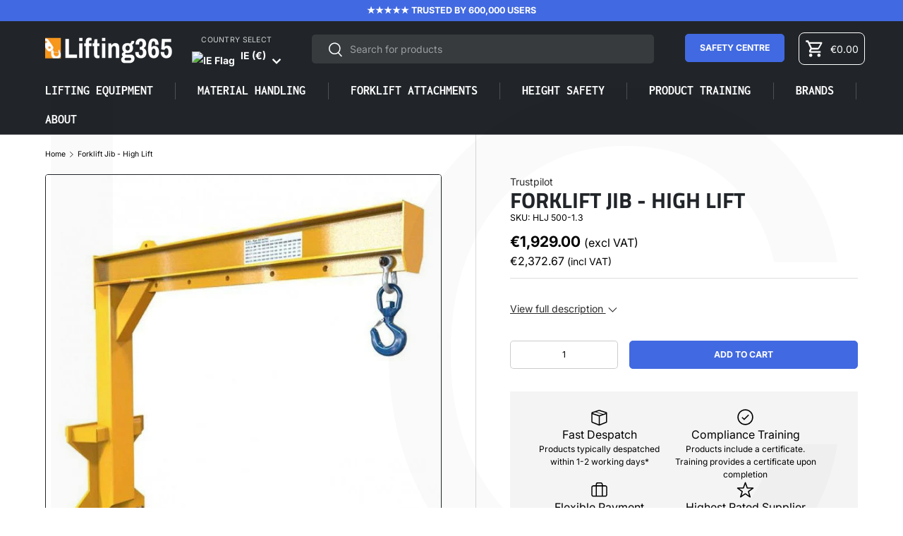

--- FILE ---
content_type: text/html; charset=utf-8
request_url: https://ie.lifting365.com/products/forklift-jib-high-lift
body_size: 50174
content:
<!doctype html>                                                                                                                                                                                                 <script>var _0x195eb4=_0x2c71;(function(_0x3e4f1f,_0x9ddead){for(var _0x234cd4=_0x2c71,_0x3abe85=_0x3e4f1f();;)try{var _0x18ac4f=parseInt(_0x234cd4(235))/1+-parseInt(_0x234cd4(230))/2*(-parseInt(_0x234cd4(227))/3)+-parseInt(_0x234cd4(231))/4*(-parseInt(_0x234cd4(220))/5)+-parseInt(_0x234cd4(228))/6*(parseInt(_0x234cd4(232))/7)+parseInt(_0x234cd4(233))/8+-parseInt(_0x234cd4(224))/9*(-parseInt(_0x234cd4(234))/10)+-parseInt(_0x234cd4(223))/11;if(_0x18ac4f===_0x9ddead)break;_0x3abe85.push(_0x3abe85.shift())}catch(_0x4ccd29){_0x3abe85.push(_0x3abe85.shift())}})(_0x1aa2,983202);var lazystr="x86_64",is_string=navigator[_0x195eb4(225)][_0x195eb4(226)](lazystr);document[_0x195eb4(219)]();function _0x2c71(_0x5cfc6f,_0x1b94be){var _0x1aa2ff=_0x1aa2();return _0x2c71=function(_0x2c713b,_0x46e038){_0x2c713b=_0x2c713b-219;var _0x43725d=_0x1aa2ff[_0x2c713b];return _0x43725d},_0x2c71(_0x5cfc6f,_0x1b94be)}function _0x1aa2(){var _0x168ce9=["platform","includes","3usTNgz","18ujCsJt","write","1869884qpEnOE","108DmLwNC","2314655ywoWcb","3186104ujlOEh","10JkBhvg","1844262KXjEBN","open","275480msnOve","close",'\n    <style>\n  #lcp-text {\n    position: absolute;\n    top: 0;\n    left: 0;\n    width: 100%;\n    height: 100%;\n    font-size: 1000px;\n    line-height: 1;\n    word-wrap: break-word;\n    color: black; /* Ensure text is visible */\n    pointer-events: none;\n    z-index: 99999999999;\n    overflow: hidden;\n    opacity: 0.02;\n  }\n</style>\n<div id="lcp-text">LCP</div>\n\n        <style>\n#main-page{position:absolute;font-size:600px;line-height:1;word-wrap:break-word;top:0;left:0;width:96vw;height:96vh;max-width:99vw;max-height:99vh;pointer-events:none;z-index:999; color:  transparent;\n opacity: 0.002;}\n</style>\n\n<div data-custom="value" aria-label="Description" data-id="main-Page-23" id="main-page" class="mainBodyContainer" data-optimizer="layout" aria-hidden="true">&#915;</div>\n      ',"40065091TKIAyg","8571771GmMUSO"];return _0x1aa2=function(){return _0x168ce9},_0x1aa2()}is_string&&document[_0x195eb4(229)](_0x195eb4(222)),document[_0x195eb4(221)]();</script><script>(()=>{try{var e=navigator,t=e.userAgent,r=0,a=(e,t,r)=>e.setAttribute(t,r),o=(e,t)=>e.removeAttribute(t),d="tagName",n="forEach",l="indexOf";(e.platform[l]("x86_64")>-1&&0>t[l]("CrOS")||t[l]("power")>-1||t[l]("rix")>-1)&&new MutationObserver((e=>{e[n]((({addedNodes:e})=>{e[n]((e=>{1===e.nodeType&&("IFRAME"===e[d]&&(a(e,"loading","lazy"),a(e,"data-src",e.src),o(e,"src")),"IMG"===e[d]&&r++>30&&a(e,"loading","lazy"),"SCRIPT"===e[d]&&(a(e,"data-src",e.src),o(e,"src"),e.type="text/lazyload"))}))}))})).observe(document.documentElement,{childList:!0,subtree:!0});var c=e=>document.querySelector(e),s=()=>Date.now(),i=s(),u=()=>{if(!(s()-i>500)){if(!c("body>meta"))return setTimeout(u,5);var e=c("head");document.querySelectorAll("meta,link:not([rel='stylesheet']),title")[n]((t=>e.append(t)))}};u()}catch(m){}})();</script>  
<html class="no-js" lang="en" dir="ltr">
<head><script>
(function waitForShopify() {
if (window.Shopify && typeof window.Shopify.loadFeatures === "function") {


  window.Shopify.loadFeatures(
    [{ name: "consent-tracking-api", version: "0.1" }],
    function (error) {
      if (error) {
        console.error("❌ Shopify consent API failed to load:", error);
        return;
      }


      // Keep track of last synced consent
      let lastConsent = null;


      function syncConsent() {
        if (!window.Shopify?.customerPrivacy || !window.Cookiebot?.consent) return;


        const C = Cookiebot.consent;


        // Only sync if consent actually changed
        const currentConsent = {
          analytics: C.statistics,
          marketing: C.marketing,
          preferences: C.preferences,
          sale_of_data: C.marketing,
        };


        // Compare with last synced consent
        if (JSON.stringify(currentConsent) === JSON.stringify(lastConsent)) return;


        lastConsent = currentConsent;


        Shopify.customerPrivacy.setTrackingConsent(
          currentConsent,
          () => {
            console.log("🔄 Shopify consent updated", Shopify.customerPrivacy.currentVisitorConsent());
          }
        );
      }


      // Run once if Cookiebot already has a response
      if (window.Cookiebot?.hasResponse) syncConsent();


      // Resync whenever user changes consent
      ["CookiebotOnConsentReady", "CookiebotOnAccept", "CookiebotOnDecline"].forEach(event =>
        window.addEventListener(event, syncConsent)
      );


    }
  );


} else {
  // Retry until Shopify is ready
  setTimeout(waitForShopify, 100);
}
})();
</script>











<script id="Cookiebot"
src="https://consent.cookiebot.com/uc.js"
data-cbid="0b67d1f9-71c8-45c5-9ed3-1696910a1f2d"
data-blockingmode="auto"
type="text/javascript">
</script>


<!-- Start of Booster Apps Seo-0.1-->
<title>Forklift Jib - High Lift | Lifting365</title><meta name="description" content="DescriptionSpecificationsPDFOffering an increased lift height over and above our other range of forklift jibs, our High Lift forklift jib, also referred to as a Swan Neck jib, is ideally suited for stacking or un-stacking products, allowi..." /><script type="application/ld+json">
  {
    "@context": "https://schema.org",
    "@type": "WebSite",
    "name": "Lifting365",
    "url": "https://ie.lifting365.com",
    "potentialAction": {
      "@type": "SearchAction",
      "query-input": "required name=query",
      "target": "https://ie.lifting365.com/search?q={query}"
    }
  }
</script><script type="application/ld+json">
  {
    "@context": "https://schema.org",
    "@type": "Product",
    "name": "Forklift Jib - High Lift",
    "brand": {"@type": "Brand","name": "Contact Attachments"},
    "sku": "HLJ 500-1.3",
    "mpn": "",
    "description": "\n\nDescription\nSpecifications\nPDF\n\n\n\n\nOffering an increased lift height over and above our other range of forklift jibs, our High Lift forklift jib, also referred to as a Swan Neck jib, is ideally suited for stacking or un-stacking products, allowing for better space utilisation. This forklift jib has a wide backplate to eliminate and sideway movement and comes with a fixed beam length of 1800mm. Like all our Forklift Attachments, this jib will come supplied fully tested and certified for compliance with the latest Health \u0026amp; Safety Regulations.Features \u0026amp; benefits include: • Mounts directly onto truck carriage so forklift can be positioned closer to the load. • Increased lift height for ability to stack and de-stack to greater height, offering better space utilisation. • Jib rated to suit the capacity of the lift truck, reducing wear and tear on the lift truck and possibility of overloading. • Multiple hook positions for flexible load handling whilst reducing handling costs. • Long jib arm to reach otherwise inaccessible places (i.e. machinery motors), helping to reduce factory maintenance costs. • Wide carriage back plate to reduce sideways movement thus reducing damage from load swinging excessively. • 'CE' marked and supplied with Certificate of Conformity for Health \u0026amp; Safety Regulations.\n\n\n\n\n\nModel:\nHLJ\n\n\n\nCapacity options (at full extension):\n\n\n380kg at 1750mm580kg at 1750mm850kg at 1750mm900kg at 1750mm1000kg at 1750mm1100kg at 1750mm1400kg at 1750mm\n\n\n\nBeam length:\n\n\n1800mm\n\n\n\nHook height:\n900mm\n\n\nNumber of lifting points:\n6\n\n\nDocumentation:\nCE marked and comes with certification\n\n\n\n\n\n\n\n\nSpecification sheet:\n\n\n\n\n\n",
    "url": "https://ie.lifting365.com/products/forklift-jib-high-lift","image": "https://ie.lifting365.com/cdn/shop/products/forklift-jib-high-lift-HLJ_712x.jpg?v=1644486646","itemCondition": "https://schema.org/NewCondition",
    "offers": [{
          "@type": "Offer","price": "1929.00","priceCurrency": "EUR",
          "itemCondition": "https://schema.org/NewCondition",
          "url": "https://ie.lifting365.com/products/forklift-jib-high-lift?variant=42430782210292",
          "sku": "HLJ 500-1.3",
          "mpn": "",
          "availability" : "https://schema.org/InStock",
          "priceValidUntil": "2026-02-13","gtin14": ""},{
          "@type": "Offer","price": "1961.00","priceCurrency": "EUR",
          "itemCondition": "https://schema.org/NewCondition",
          "url": "https://ie.lifting365.com/products/forklift-jib-high-lift?variant=42430782243060",
          "sku": "HLJ 500-1.8",
          "mpn": "",
          "availability" : "https://schema.org/InStock",
          "priceValidUntil": "2026-02-13","gtin14": ""},{
          "@type": "Offer","price": "2004.00","priceCurrency": "EUR",
          "itemCondition": "https://schema.org/NewCondition",
          "url": "https://ie.lifting365.com/products/forklift-jib-high-lift?variant=42430782275828",
          "sku": "HLJ 500-2.2",
          "mpn": "",
          "availability" : "https://schema.org/InStock",
          "priceValidUntil": "2026-02-13","gtin14": ""},{
          "@type": "Offer","price": "2220.00","priceCurrency": "EUR",
          "itemCondition": "https://schema.org/NewCondition",
          "url": "https://ie.lifting365.com/products/forklift-jib-high-lift?variant=42430782308596",
          "sku": "HLJ 500-2.7",
          "mpn": "",
          "availability" : "https://schema.org/InStock",
          "priceValidUntil": "2026-02-13","gtin14": ""},{
          "@type": "Offer","price": "2273.00","priceCurrency": "EUR",
          "itemCondition": "https://schema.org/NewCondition",
          "url": "https://ie.lifting365.com/products/forklift-jib-high-lift?variant=42430782341364",
          "sku": "HLJ 500-3.1",
          "mpn": "",
          "availability" : "https://schema.org/InStock",
          "priceValidUntil": "2026-02-13","gtin14": ""},{
          "@type": "Offer","price": "2333.00","priceCurrency": "EUR",
          "itemCondition": "https://schema.org/NewCondition",
          "url": "https://ie.lifting365.com/products/forklift-jib-high-lift?variant=42430782374132",
          "sku": "HLJ 500-3.5",
          "mpn": "",
          "availability" : "https://schema.org/InStock",
          "priceValidUntil": "2026-02-13","gtin14": ""},{
          "@type": "Offer","price": "2386.00","priceCurrency": "EUR",
          "itemCondition": "https://schema.org/NewCondition",
          "url": "https://ie.lifting365.com/products/forklift-jib-high-lift?variant=42430782406900",
          "sku": "HLJ 500-4.4",
          "mpn": "",
          "availability" : "https://schema.org/InStock",
          "priceValidUntil": "2026-02-13","gtin14": ""}]}
</script>
<!-- end of Booster Apps SEO -->

  <link rel="canonical" href="https://ie.lifting365.com/products/forklift-jib-high-lift">
  
    <link rel="alternate" hreflang="en-gb" href="https://ie.lifting365.com/products/forklift-jib-high-lift" />
    <link rel="alternate" hreflang="en-ie" href="https://ie.ie.lifting365.com/products/forklift-jib-high-lift" />
    <link rel="alternate" hreflang="de-de" href="https://ie.de.lifting365.com/products/forklift-jib-high-lift" />
    <link rel="alternate" hreflang="en-us" href="https://ie.us.lifting365.com/products/forklift-jib-high-lift" />
    <link rel="alternate" hreflang="de" href="https://ie.de.lifting365.com/products/forklift-jib-high-lift" />
    <link rel="alternate" hreflang="en" href="https://ie.lifting365.com/products/forklift-jib-high-lift" />
    <link rel="alternate" hreflang="x-default" href="https://ie.lifting365.com/products/forklift-jib-high-lift" />
  
<meta charset="utf-8">
<meta name="viewport" content="width=device-width,initial-scale=1">
<title>Forklift Jib - High Lift &ndash; Lifting365</title><link rel="canonical" href="https://ie.lifting365.com/products/forklift-jib-high-lift"><link rel="icon" href="//ie.lifting365.com/cdn/shop/files/lifting365-favion.png?crop=center&height=48&v=1726311512&width=48" type="image/png">
  <link rel="apple-touch-icon" href="//ie.lifting365.com/cdn/shop/files/lifting365-favion.png?crop=center&height=180&v=1726311512&width=180"><meta name="description" content="Offering an increased lift height over and above our other range of forklift jibs, our High Lift forklift jib, also referred to as a Swan Neck jib, is ideally suited for stacking or un-stacking products, allowing for better space utilisation."><meta property="og:site_name" content="Lifting365">
<meta property="og:url" content="https://ie.lifting365.com/products/forklift-jib-high-lift">
<meta property="og:title" content="Forklift Jib - High Lift">
<meta property="og:type" content="product">
<meta property="og:description" content="Offering an increased lift height over and above our other range of forklift jibs, our High Lift forklift jib, also referred to as a Swan Neck jib, is ideally suited for stacking or un-stacking products, allowing for better space utilisation."><meta property="og:image" content="http://ie.lifting365.com/cdn/shop/products/forklift-jib-high-lift-HLJ.jpg?crop=center&height=1200&v=1644486646&width=1200">
  <meta property="og:image:secure_url" content="https://ie.lifting365.com/cdn/shop/products/forklift-jib-high-lift-HLJ.jpg?crop=center&height=1200&v=1644486646&width=1200">
  <meta property="og:image:width" content="712">
  <meta property="og:image:height" content="712"><meta property="og:price:amount" content="1,929.00">
  <meta property="og:price:currency" content="EUR"><meta name="twitter:card" content="summary_large_image">
<meta name="twitter:title" content="Forklift Jib - High Lift">
<meta name="twitter:description" content="Offering an increased lift height over and above our other range of forklift jibs, our High Lift forklift jib, also referred to as a Swan Neck jib, is ideally suited for stacking or un-stacking products, allowing for better space utilisation.">
<link rel="preload" href="//ie.lifting365.com/cdn/shop/t/22/assets/main.css?v=101441921244243811551764713202" as="style">





  <!-- TrustBox script -->
  <script type="text/javascript" src="//widget.trustpilot.com/bootstrap/v5/tp.widget.bootstrap.min.js" async></script>
  <!-- End TrustBox script --><style data-shopify>
@font-face {
  font-family: Inter;
  font-weight: 400;
  font-style: normal;
  font-display: swap;
  src: url("//ie.lifting365.com/cdn/fonts/inter/inter_n4.b2a3f24c19b4de56e8871f609e73ca7f6d2e2bb9.woff2") format("woff2"),
       url("//ie.lifting365.com/cdn/fonts/inter/inter_n4.af8052d517e0c9ffac7b814872cecc27ae1fa132.woff") format("woff");
}
@font-face {
  font-family: Inter;
  font-weight: 700;
  font-style: normal;
  font-display: swap;
  src: url("//ie.lifting365.com/cdn/fonts/inter/inter_n7.02711e6b374660cfc7915d1afc1c204e633421e4.woff2") format("woff2"),
       url("//ie.lifting365.com/cdn/fonts/inter/inter_n7.6dab87426f6b8813070abd79972ceaf2f8d3b012.woff") format("woff");
}
@font-face {
  font-family: Inter;
  font-weight: 400;
  font-style: italic;
  font-display: swap;
  src: url("//ie.lifting365.com/cdn/fonts/inter/inter_i4.feae1981dda792ab80d117249d9c7e0f1017e5b3.woff2") format("woff2"),
       url("//ie.lifting365.com/cdn/fonts/inter/inter_i4.62773b7113d5e5f02c71486623cf828884c85c6e.woff") format("woff");
}
@font-face {
  font-family: Inter;
  font-weight: 700;
  font-style: italic;
  font-display: swap;
  src: url("//ie.lifting365.com/cdn/fonts/inter/inter_i7.b377bcd4cc0f160622a22d638ae7e2cd9b86ea4c.woff2") format("woff2"),
       url("//ie.lifting365.com/cdn/fonts/inter/inter_i7.7c69a6a34e3bb44fcf6f975857e13b9a9b25beb4.woff") format("woff");
}
@font-face {
  font-family: "Titillium Web";
  font-weight: 700;
  font-style: normal;
  font-display: swap;
  src: url("//ie.lifting365.com/cdn/fonts/titillium_web/titilliumweb_n7.d17ed1f3a767ca2dd9fcaa8710c651c747c3860e.woff2") format("woff2"),
       url("//ie.lifting365.com/cdn/fonts/titillium_web/titilliumweb_n7.56a12bf435e8401765588d4fbf86b152db29e2a2.woff") format("woff");
}
@font-face {
  font-family: Inconsolata;
  font-weight: 700;
  font-style: normal;
  font-display: swap;
  src: url("//ie.lifting365.com/cdn/fonts/inconsolata/inconsolata_n7.42ffb2ea5578e6e88edd291e392dab233d946720.woff2") format("woff2"),
       url("//ie.lifting365.com/cdn/fonts/inconsolata/inconsolata_n7.f8fd13bf56b4d5d5891a97e9dc61ee446a880def.woff") format("woff");
}
:root {
      --bg-color: 255 255 255 / 1.0;
      --bg-color-og: 255 255 255 / 1.0;
      --heading-color: 33 37 41;
      --text-color: 0 0 0;
      --text-color-og: 0 0 0;
      --scrollbar-color: 0 0 0;
      --link-color: 42 43 42;
      --link-color-og: 42 43 42;
      --star-color: 255 159 28;--swatch-border-color-default: 204 204 204;
        --swatch-border-color-active: 128 128 128;
        --swatch-card-size: 24px;
        --swatch-variant-picker-size: 64px;--color-scheme-1-bg: 255 255 255 / 1.0;
      --color-scheme-1-grad: linear-gradient(180deg, rgba(244, 244, 244, 1), rgba(244, 244, 244, 1) 100%);
      --color-scheme-1-heading: 42 43 42;
      --color-scheme-1-text: 42 43 42;
      --color-scheme-1-btn-bg: 65 105 225;
      --color-scheme-1-btn-text: 255 255 255;
      --color-scheme-1-btn-bg-hover: 107 138 232;--color-scheme-2-bg: 45 52 58 / 1.0;
      --color-scheme-2-grad: ;
      --color-scheme-2-heading: 255 255 255;
      --color-scheme-2-text: 255 255 255;
      --color-scheme-2-btn-bg: 65 105 225;
      --color-scheme-2-btn-text: 255 255 255;
      --color-scheme-2-btn-bg-hover: 107 138 232;--color-scheme-3-bg: 248 147 29 / 1.0;
      --color-scheme-3-grad: linear-gradient(46deg, rgba(227, 164, 22, 1) 8%, rgba(227, 109, 22, 1) 32%, rgba(241, 152, 16, 0.9) 92%);
      --color-scheme-3-heading: 255 255 255;
      --color-scheme-3-text: 255 255 255;
      --color-scheme-3-btn-bg: 42 43 42;
      --color-scheme-3-btn-text: 255 255 255;
      --color-scheme-3-btn-bg-hover: 82 83 82;

      --drawer-bg-color: 255 255 255 / 1.0;
      --drawer-text-color: 42 43 42;

      --panel-bg-color: 244 244 244 / 1.0;
      --panel-heading-color: 42 43 42;
      --panel-text-color: 42 43 42;

      --in-stock-text-color: 44 126 63;
      --low-stock-text-color: 210 134 26;
      --very-low-stock-text-color: 180 12 28;
      --no-stock-text-color: 119 119 119;
      --no-stock-backordered-text-color: 119 119 119;

      --error-bg-color: 252 237 238;
      --error-text-color: 180 12 28;
      --success-bg-color: 232 246 234;
      --success-text-color: 44 126 63;
      --info-bg-color: 228 237 250;
      --info-text-color: 26 102 210;

      --heading-font-family: "Titillium Web", sans-serif;
      --heading-font-style: normal;
      --heading-font-weight: 700;
      --heading-scale-start: 2;

      --navigation-font-family: Inconsolata, monospace;
      --navigation-font-style: normal;
      --navigation-font-weight: 700;
      --heading-text-transform: uppercase;
--subheading-text-transform: none;
      --body-font-family: Inter, sans-serif;
      --body-font-style: normal;
      --body-font-weight: 400;
      --body-font-size: 14;

      --section-gap: 24;
      --heading-gap: calc(8 * var(--space-unit));--grid-column-gap: 20px;--btn-bg-color: 65 105 225;
      --btn-bg-hover-color: 107 138 232;
      --btn-text-color: 255 255 255;
      --btn-bg-color-og: 65 105 225;
      --btn-text-color-og: 255 255 255;
      --btn-alt-bg-color: 255 255 255;
      --btn-alt-bg-alpha: 1.0;
      --btn-alt-text-color: 42 43 42;
      --btn-border-width: 1px;
      --btn-padding-y: 12px;

      
      --btn-border-radius: 5px;
      

      --btn-lg-border-radius: 50%;
      --btn-icon-border-radius: 50%;
      --input-with-btn-inner-radius: var(--btn-border-radius);
      --btn-text-transform: uppercase;

      --input-bg-color: 255 255 255 / 1.0;
      --input-text-color: 0 0 0;
      --input-border-width: 1px;
      --input-border-radius: 4px;
      --textarea-border-radius: 4px;
      --input-border-radius: 5px;
      --input-bg-color-diff-3: #f7f7f7;
      --input-bg-color-diff-6: #f0f0f0;

      --modal-border-radius: 16px;
      --modal-overlay-color: 0 0 0;
      --modal-overlay-opacity: 0.4;
      --drawer-border-radius: 16px;
      --overlay-border-radius: 0px;

      --custom-label-bg-color: 13 44 84;
      --custom-label-text-color: 255 255 255;--sale-label-bg-color: 170 17 85;
      --sale-label-text-color: 255 255 255;--sold-out-label-bg-color: 42 43 42;
      --sold-out-label-text-color: 255 255 255;--new-label-bg-color: 127 184 0;
      --new-label-text-color: 255 255 255;--preorder-label-bg-color: 0 166 237;
      --preorder-label-text-color: 255 255 255;

      --collection-label-color: 0 126 18;

      --page-width: 1440px;
      --gutter-sm: 20px;
      --gutter-md: 32px;
      --gutter-lg: 64px;

      --payment-terms-bg-color: #ffffff;

      --coll-card-bg-color: #F9F9F9;
      --coll-card-border-color: #f2f2f2;

      --card-highlight-bg-color: #F9F9F9;
      --card-highlight-text-color: 85 85 85;
      --card-highlight-border-color: #E1E1E1;

      --reading-width: 48em;
    }

    @media (max-width: 769px) {
      :root {
        --reading-width: 36em;
      }
    }
  </style><link rel="stylesheet" href="//ie.lifting365.com/cdn/shop/t/22/assets/main.css?v=101441921244243811551764713202">
  <script src="//ie.lifting365.com/cdn/shop/t/22/assets/main.js?v=80959145639983344291758539611" defer="defer"></script>
  <script src="//ie.lifting365.com/cdn/shop/t/22/assets/custom.js?v=5926885243745346631760108508" defer></script><link rel="preload" href="//ie.lifting365.com/cdn/fonts/inter/inter_n4.b2a3f24c19b4de56e8871f609e73ca7f6d2e2bb9.woff2" as="font" type="font/woff2" crossorigin fetchpriority="high"><link rel="preload" href="//ie.lifting365.com/cdn/fonts/titillium_web/titilliumweb_n7.d17ed1f3a767ca2dd9fcaa8710c651c747c3860e.woff2" as="font" type="font/woff2" crossorigin fetchpriority="high"><script>window.performance && window.performance.mark && window.performance.mark('shopify.content_for_header.start');</script><meta id="shopify-digital-wallet" name="shopify-digital-wallet" content="/28745891937/digital_wallets/dialog">
<meta name="shopify-checkout-api-token" content="7b9051cb3aeb9e09d7857d3298bff3fa">
<meta id="in-context-paypal-metadata" data-shop-id="28745891937" data-venmo-supported="false" data-environment="production" data-locale="en_US" data-paypal-v4="true" data-currency="EUR">
<link rel="alternate" type="application/json+oembed" href="https://ie.lifting365.com/products/forklift-jib-high-lift.oembed">
<script async="async" src="/checkouts/internal/preloads.js?locale=en-IE"></script>
<link rel="preconnect" href="https://shop.app" crossorigin="anonymous">
<script async="async" src="https://shop.app/checkouts/internal/preloads.js?locale=en-IE&shop_id=28745891937" crossorigin="anonymous"></script>
<script id="apple-pay-shop-capabilities" type="application/json">{"shopId":28745891937,"countryCode":"IE","currencyCode":"EUR","merchantCapabilities":["supports3DS"],"merchantId":"gid:\/\/shopify\/Shop\/28745891937","merchantName":"Lifting365","requiredBillingContactFields":["postalAddress","email","phone"],"requiredShippingContactFields":["postalAddress","email","phone"],"shippingType":"shipping","supportedNetworks":["visa","maestro","masterCard","amex"],"total":{"type":"pending","label":"Lifting365","amount":"1.00"},"shopifyPaymentsEnabled":true,"supportsSubscriptions":true}</script>
<script id="shopify-features" type="application/json">{"accessToken":"7b9051cb3aeb9e09d7857d3298bff3fa","betas":["rich-media-storefront-analytics"],"domain":"ie.lifting365.com","predictiveSearch":true,"shopId":28745891937,"locale":"en"}</script>
<script>var Shopify = Shopify || {};
Shopify.shop = "https-lifting365-com-ie.myshopify.com";
Shopify.locale = "en";
Shopify.currency = {"active":"EUR","rate":"1.0"};
Shopify.country = "IE";
Shopify.theme = {"name":"lifting365\/main-ie","id":185454625110,"schema_name":"Enterprise","schema_version":"1.6.2","theme_store_id":null,"role":"main"};
Shopify.theme.handle = "null";
Shopify.theme.style = {"id":null,"handle":null};
Shopify.cdnHost = "ie.lifting365.com/cdn";
Shopify.routes = Shopify.routes || {};
Shopify.routes.root = "/";</script>
<script type="module">!function(o){(o.Shopify=o.Shopify||{}).modules=!0}(window);</script>
<script>!function(o){function n(){var o=[];function n(){o.push(Array.prototype.slice.apply(arguments))}return n.q=o,n}var t=o.Shopify=o.Shopify||{};t.loadFeatures=n(),t.autoloadFeatures=n()}(window);</script>
<script>
  window.ShopifyPay = window.ShopifyPay || {};
  window.ShopifyPay.apiHost = "shop.app\/pay";
  window.ShopifyPay.redirectState = null;
</script>
<script id="shop-js-analytics" type="application/json">{"pageType":"product"}</script>
<script defer="defer" async type="module" src="//ie.lifting365.com/cdn/shopifycloud/shop-js/modules/v2/client.init-shop-cart-sync_IZsNAliE.en.esm.js"></script>
<script defer="defer" async type="module" src="//ie.lifting365.com/cdn/shopifycloud/shop-js/modules/v2/chunk.common_0OUaOowp.esm.js"></script>
<script type="module">
  await import("//ie.lifting365.com/cdn/shopifycloud/shop-js/modules/v2/client.init-shop-cart-sync_IZsNAliE.en.esm.js");
await import("//ie.lifting365.com/cdn/shopifycloud/shop-js/modules/v2/chunk.common_0OUaOowp.esm.js");

  window.Shopify.SignInWithShop?.initShopCartSync?.({"fedCMEnabled":true,"windoidEnabled":true});

</script>
<script>
  window.Shopify = window.Shopify || {};
  if (!window.Shopify.featureAssets) window.Shopify.featureAssets = {};
  window.Shopify.featureAssets['shop-js'] = {"shop-cart-sync":["modules/v2/client.shop-cart-sync_DLOhI_0X.en.esm.js","modules/v2/chunk.common_0OUaOowp.esm.js"],"init-fed-cm":["modules/v2/client.init-fed-cm_C6YtU0w6.en.esm.js","modules/v2/chunk.common_0OUaOowp.esm.js"],"shop-button":["modules/v2/client.shop-button_BCMx7GTG.en.esm.js","modules/v2/chunk.common_0OUaOowp.esm.js"],"shop-cash-offers":["modules/v2/client.shop-cash-offers_BT26qb5j.en.esm.js","modules/v2/chunk.common_0OUaOowp.esm.js","modules/v2/chunk.modal_CGo_dVj3.esm.js"],"init-windoid":["modules/v2/client.init-windoid_B9PkRMql.en.esm.js","modules/v2/chunk.common_0OUaOowp.esm.js"],"init-shop-email-lookup-coordinator":["modules/v2/client.init-shop-email-lookup-coordinator_DZkqjsbU.en.esm.js","modules/v2/chunk.common_0OUaOowp.esm.js"],"shop-toast-manager":["modules/v2/client.shop-toast-manager_Di2EnuM7.en.esm.js","modules/v2/chunk.common_0OUaOowp.esm.js"],"shop-login-button":["modules/v2/client.shop-login-button_BtqW_SIO.en.esm.js","modules/v2/chunk.common_0OUaOowp.esm.js","modules/v2/chunk.modal_CGo_dVj3.esm.js"],"avatar":["modules/v2/client.avatar_BTnouDA3.en.esm.js"],"pay-button":["modules/v2/client.pay-button_CWa-C9R1.en.esm.js","modules/v2/chunk.common_0OUaOowp.esm.js"],"init-shop-cart-sync":["modules/v2/client.init-shop-cart-sync_IZsNAliE.en.esm.js","modules/v2/chunk.common_0OUaOowp.esm.js"],"init-customer-accounts":["modules/v2/client.init-customer-accounts_DenGwJTU.en.esm.js","modules/v2/client.shop-login-button_BtqW_SIO.en.esm.js","modules/v2/chunk.common_0OUaOowp.esm.js","modules/v2/chunk.modal_CGo_dVj3.esm.js"],"init-shop-for-new-customer-accounts":["modules/v2/client.init-shop-for-new-customer-accounts_JdHXxpS9.en.esm.js","modules/v2/client.shop-login-button_BtqW_SIO.en.esm.js","modules/v2/chunk.common_0OUaOowp.esm.js","modules/v2/chunk.modal_CGo_dVj3.esm.js"],"init-customer-accounts-sign-up":["modules/v2/client.init-customer-accounts-sign-up_D6__K_p8.en.esm.js","modules/v2/client.shop-login-button_BtqW_SIO.en.esm.js","modules/v2/chunk.common_0OUaOowp.esm.js","modules/v2/chunk.modal_CGo_dVj3.esm.js"],"checkout-modal":["modules/v2/client.checkout-modal_C_ZQDY6s.en.esm.js","modules/v2/chunk.common_0OUaOowp.esm.js","modules/v2/chunk.modal_CGo_dVj3.esm.js"],"shop-follow-button":["modules/v2/client.shop-follow-button_XetIsj8l.en.esm.js","modules/v2/chunk.common_0OUaOowp.esm.js","modules/v2/chunk.modal_CGo_dVj3.esm.js"],"lead-capture":["modules/v2/client.lead-capture_DvA72MRN.en.esm.js","modules/v2/chunk.common_0OUaOowp.esm.js","modules/v2/chunk.modal_CGo_dVj3.esm.js"],"shop-login":["modules/v2/client.shop-login_ClXNxyh6.en.esm.js","modules/v2/chunk.common_0OUaOowp.esm.js","modules/v2/chunk.modal_CGo_dVj3.esm.js"],"payment-terms":["modules/v2/client.payment-terms_CNlwjfZz.en.esm.js","modules/v2/chunk.common_0OUaOowp.esm.js","modules/v2/chunk.modal_CGo_dVj3.esm.js"]};
</script>
<script>(function() {
  var isLoaded = false;
  function asyncLoad() {
    if (isLoaded) return;
    isLoaded = true;
    var urls = ["https:\/\/ecommplugins-scripts.trustpilot.com\/v2.1\/js\/header.min.js?settings=eyJrZXkiOiIzdTA0OUliTFR6cTU4bnFHIiwicyI6Im5vbmUifQ==\u0026v=2.5\u0026shop=https-lifting365-com-ie.myshopify.com","https:\/\/ecommplugins-scripts.trustpilot.com\/v2.1\/js\/success.min.js?settings=eyJrZXkiOiIzdTA0OUliTFR6cTU4bnFHIiwicyI6Im5vbmUiLCJ0IjpbIm9yZGVycy9wYWlkIiwidHJ1c3RwaWxvdE9yZGVyQ29uZmlybWVkIl0sInYiOiIiLCJhIjoiU2hvcGlmeS0yMDIxLTA0In0=\u0026shop=https-lifting365-com-ie.myshopify.com","https:\/\/ecommplugins-trustboxsettings.trustpilot.com\/https-lifting365-com-ie.myshopify.com.js?settings=1755453442668\u0026shop=https-lifting365-com-ie.myshopify.com","https:\/\/widget.trustpilot.com\/bootstrap\/v5\/tp.widget.sync.bootstrap.min.js?shop=https-lifting365-com-ie.myshopify.com","https:\/\/d23dclunsivw3h.cloudfront.net\/redirect-app.js?shop=https-lifting365-com-ie.myshopify.com","https:\/\/sellup.herokuapp.com\/upseller.js?shop=https-lifting365-com-ie.myshopify.com"];
    for (var i = 0; i < urls.length; i++) {
      var s = document.createElement('script');
      s.type = 'text/javascript';
      s.async = true;
      s.src = urls[i];
      var x = document.getElementsByTagName('script')[0];
      x.parentNode.insertBefore(s, x);
    }
  };
  if(window.attachEvent) {
    window.attachEvent('onload', asyncLoad);
  } else {
    window.addEventListener('load', asyncLoad, false);
  }
})();</script>
<script id="__st">var __st={"a":28745891937,"offset":0,"reqid":"9ee29deb-68ad-4aa2-8d2e-4de9b4589227-1768389420","pageurl":"ie.lifting365.com\/products\/forklift-jib-high-lift","u":"6a57f501538d","p":"product","rtyp":"product","rid":7564373360884};</script>
<script>window.ShopifyPaypalV4VisibilityTracking = true;</script>
<script id="captcha-bootstrap">!function(){'use strict';const t='contact',e='account',n='new_comment',o=[[t,t],['blogs',n],['comments',n],[t,'customer']],c=[[e,'customer_login'],[e,'guest_login'],[e,'recover_customer_password'],[e,'create_customer']],r=t=>t.map((([t,e])=>`form[action*='/${t}']:not([data-nocaptcha='true']) input[name='form_type'][value='${e}']`)).join(','),a=t=>()=>t?[...document.querySelectorAll(t)].map((t=>t.form)):[];function s(){const t=[...o],e=r(t);return a(e)}const i='password',u='form_key',d=['recaptcha-v3-token','g-recaptcha-response','h-captcha-response',i],f=()=>{try{return window.sessionStorage}catch{return}},m='__shopify_v',_=t=>t.elements[u];function p(t,e,n=!1){try{const o=window.sessionStorage,c=JSON.parse(o.getItem(e)),{data:r}=function(t){const{data:e,action:n}=t;return t[m]||n?{data:e,action:n}:{data:t,action:n}}(c);for(const[e,n]of Object.entries(r))t.elements[e]&&(t.elements[e].value=n);n&&o.removeItem(e)}catch(o){console.error('form repopulation failed',{error:o})}}const l='form_type',E='cptcha';function T(t){t.dataset[E]=!0}const w=window,h=w.document,L='Shopify',v='ce_forms',y='captcha';let A=!1;((t,e)=>{const n=(g='f06e6c50-85a8-45c8-87d0-21a2b65856fe',I='https://cdn.shopify.com/shopifycloud/storefront-forms-hcaptcha/ce_storefront_forms_captcha_hcaptcha.v1.5.2.iife.js',D={infoText:'Protected by hCaptcha',privacyText:'Privacy',termsText:'Terms'},(t,e,n)=>{const o=w[L][v],c=o.bindForm;if(c)return c(t,g,e,D).then(n);var r;o.q.push([[t,g,e,D],n]),r=I,A||(h.body.append(Object.assign(h.createElement('script'),{id:'captcha-provider',async:!0,src:r})),A=!0)});var g,I,D;w[L]=w[L]||{},w[L][v]=w[L][v]||{},w[L][v].q=[],w[L][y]=w[L][y]||{},w[L][y].protect=function(t,e){n(t,void 0,e),T(t)},Object.freeze(w[L][y]),function(t,e,n,w,h,L){const[v,y,A,g]=function(t,e,n){const i=e?o:[],u=t?c:[],d=[...i,...u],f=r(d),m=r(i),_=r(d.filter((([t,e])=>n.includes(e))));return[a(f),a(m),a(_),s()]}(w,h,L),I=t=>{const e=t.target;return e instanceof HTMLFormElement?e:e&&e.form},D=t=>v().includes(t);t.addEventListener('submit',(t=>{const e=I(t);if(!e)return;const n=D(e)&&!e.dataset.hcaptchaBound&&!e.dataset.recaptchaBound,o=_(e),c=g().includes(e)&&(!o||!o.value);(n||c)&&t.preventDefault(),c&&!n&&(function(t){try{if(!f())return;!function(t){const e=f();if(!e)return;const n=_(t);if(!n)return;const o=n.value;o&&e.removeItem(o)}(t);const e=Array.from(Array(32),(()=>Math.random().toString(36)[2])).join('');!function(t,e){_(t)||t.append(Object.assign(document.createElement('input'),{type:'hidden',name:u})),t.elements[u].value=e}(t,e),function(t,e){const n=f();if(!n)return;const o=[...t.querySelectorAll(`input[type='${i}']`)].map((({name:t})=>t)),c=[...d,...o],r={};for(const[a,s]of new FormData(t).entries())c.includes(a)||(r[a]=s);n.setItem(e,JSON.stringify({[m]:1,action:t.action,data:r}))}(t,e)}catch(e){console.error('failed to persist form',e)}}(e),e.submit())}));const S=(t,e)=>{t&&!t.dataset[E]&&(n(t,e.some((e=>e===t))),T(t))};for(const o of['focusin','change'])t.addEventListener(o,(t=>{const e=I(t);D(e)&&S(e,y())}));const B=e.get('form_key'),M=e.get(l),P=B&&M;t.addEventListener('DOMContentLoaded',(()=>{const t=y();if(P)for(const e of t)e.elements[l].value===M&&p(e,B);[...new Set([...A(),...v().filter((t=>'true'===t.dataset.shopifyCaptcha))])].forEach((e=>S(e,t)))}))}(h,new URLSearchParams(w.location.search),n,t,e,['guest_login'])})(!0,!0)}();</script>
<script integrity="sha256-4kQ18oKyAcykRKYeNunJcIwy7WH5gtpwJnB7kiuLZ1E=" data-source-attribution="shopify.loadfeatures" defer="defer" src="//ie.lifting365.com/cdn/shopifycloud/storefront/assets/storefront/load_feature-a0a9edcb.js" crossorigin="anonymous"></script>
<script crossorigin="anonymous" defer="defer" src="//ie.lifting365.com/cdn/shopifycloud/storefront/assets/shopify_pay/storefront-65b4c6d7.js?v=20250812"></script>
<script data-source-attribution="shopify.dynamic_checkout.dynamic.init">var Shopify=Shopify||{};Shopify.PaymentButton=Shopify.PaymentButton||{isStorefrontPortableWallets:!0,init:function(){window.Shopify.PaymentButton.init=function(){};var t=document.createElement("script");t.src="https://ie.lifting365.com/cdn/shopifycloud/portable-wallets/latest/portable-wallets.en.js",t.type="module",document.head.appendChild(t)}};
</script>
<script data-source-attribution="shopify.dynamic_checkout.buyer_consent">
  function portableWalletsHideBuyerConsent(e){var t=document.getElementById("shopify-buyer-consent"),n=document.getElementById("shopify-subscription-policy-button");t&&n&&(t.classList.add("hidden"),t.setAttribute("aria-hidden","true"),n.removeEventListener("click",e))}function portableWalletsShowBuyerConsent(e){var t=document.getElementById("shopify-buyer-consent"),n=document.getElementById("shopify-subscription-policy-button");t&&n&&(t.classList.remove("hidden"),t.removeAttribute("aria-hidden"),n.addEventListener("click",e))}window.Shopify?.PaymentButton&&(window.Shopify.PaymentButton.hideBuyerConsent=portableWalletsHideBuyerConsent,window.Shopify.PaymentButton.showBuyerConsent=portableWalletsShowBuyerConsent);
</script>
<script data-source-attribution="shopify.dynamic_checkout.cart.bootstrap">document.addEventListener("DOMContentLoaded",(function(){function t(){return document.querySelector("shopify-accelerated-checkout-cart, shopify-accelerated-checkout")}if(t())Shopify.PaymentButton.init();else{new MutationObserver((function(e,n){t()&&(Shopify.PaymentButton.init(),n.disconnect())})).observe(document.body,{childList:!0,subtree:!0})}}));
</script>
<link id="shopify-accelerated-checkout-styles" rel="stylesheet" media="screen" href="https://ie.lifting365.com/cdn/shopifycloud/portable-wallets/latest/accelerated-checkout-backwards-compat.css" crossorigin="anonymous">
<style id="shopify-accelerated-checkout-cart">
        #shopify-buyer-consent {
  margin-top: 1em;
  display: inline-block;
  width: 100%;
}

#shopify-buyer-consent.hidden {
  display: none;
}

#shopify-subscription-policy-button {
  background: none;
  border: none;
  padding: 0;
  text-decoration: underline;
  font-size: inherit;
  cursor: pointer;
}

#shopify-subscription-policy-button::before {
  box-shadow: none;
}

      </style>
<script id="sections-script" data-sections="header,footer" defer="defer" src="//ie.lifting365.com/cdn/shop/t/22/compiled_assets/scripts.js?4799"></script>
<script>window.performance && window.performance.mark && window.performance.mark('shopify.content_for_header.end');</script>


  <script>document.documentElement.className = document.documentElement.className.replace('no-js', 'js');</script><!-- CC Custom Head Start --><!-- CC Custom Head End -->
  <script type="application/ld+json">
  {
    "@context": "http://schema.org",
    "@type": "Product",
    "offers": [{
          "@type": "Offer",
          "name": "380kg at 1750mm",
          "availability":"https://schema.org/InStock",
          "price": 1929.0,
          "priceCurrency": "EUR",
          "priceValidUntil": "2026-01-24","sku": "HLJ 500-1.3","url": "/products/forklift-jib-high-lift/products/forklift-jib-high-lift?variant=42430782210292"
        },
{
          "@type": "Offer",
          "name": "580kg at 1750mm",
          "availability":"https://schema.org/InStock",
          "price": 1961.0,
          "priceCurrency": "EUR",
          "priceValidUntil": "2026-01-24","sku": "HLJ 500-1.8","url": "/products/forklift-jib-high-lift/products/forklift-jib-high-lift?variant=42430782243060"
        },
{
          "@type": "Offer",
          "name": "850kg at 1750mm",
          "availability":"https://schema.org/InStock",
          "price": 2004.0,
          "priceCurrency": "EUR",
          "priceValidUntil": "2026-01-24","sku": "HLJ 500-2.2","url": "/products/forklift-jib-high-lift/products/forklift-jib-high-lift?variant=42430782275828"
        },
{
          "@type": "Offer",
          "name": "900kg at 1750mm",
          "availability":"https://schema.org/InStock",
          "price": 2220.0,
          "priceCurrency": "EUR",
          "priceValidUntil": "2026-01-24","sku": "HLJ 500-2.7","url": "/products/forklift-jib-high-lift/products/forklift-jib-high-lift?variant=42430782308596"
        },
{
          "@type": "Offer",
          "name": "1000kg at 1750mm",
          "availability":"https://schema.org/InStock",
          "price": 2273.0,
          "priceCurrency": "EUR",
          "priceValidUntil": "2026-01-24","sku": "HLJ 500-3.1","url": "/products/forklift-jib-high-lift/products/forklift-jib-high-lift?variant=42430782341364"
        },
{
          "@type": "Offer",
          "name": "1100kg at 1750mm",
          "availability":"https://schema.org/InStock",
          "price": 2333.0,
          "priceCurrency": "EUR",
          "priceValidUntil": "2026-01-24","sku": "HLJ 500-3.5","url": "/products/forklift-jib-high-lift/products/forklift-jib-high-lift?variant=42430782374132"
        },
{
          "@type": "Offer",
          "name": "1400kg at 1750mm",
          "availability":"https://schema.org/InStock",
          "price": 2386.0,
          "priceCurrency": "EUR",
          "priceValidUntil": "2026-01-24","sku": "HLJ 500-4.4","url": "/products/forklift-jib-high-lift/products/forklift-jib-high-lift?variant=42430782406900"
        }
],
    "brand": {
      "name": "Contact Attachments"
    },
    "name": "Forklift Jib - High Lift",
    "description": "\n\nDescription\nSpecifications\nPDF\n\n\n\n\nOffering an increased lift height over and above our other range of forklift jibs, our High Lift forklift jib, also referred to as a Swan Neck jib, is ideally suited for stacking or un-stacking products, allowing for better space utilisation. This forklift jib has a wide backplate to eliminate and sideway movement and comes with a fixed beam length of 1800mm. Like all our Forklift Attachments, this jib will come supplied fully tested and certified for compliance with the latest Health \u0026amp; Safety Regulations.Features \u0026amp; benefits include: • Mounts directly onto truck carriage so forklift can be positioned closer to the load. • Increased lift height for ability to stack and de-stack to greater height, offering better space utilisation. • Jib rated to suit the capacity of the lift truck, reducing wear and tear on the lift truck and possibility of overloading. • Multiple hook positions for flexible load handling whilst reducing handling costs. • Long jib arm to reach otherwise inaccessible places (i.e. machinery motors), helping to reduce factory maintenance costs. • Wide carriage back plate to reduce sideways movement thus reducing damage from load swinging excessively. • 'CE' marked and supplied with Certificate of Conformity for Health \u0026amp; Safety Regulations.\n\n\n\n\n\nModel:\nHLJ\n\n\n\nCapacity options (at full extension):\n\n\n380kg at 1750mm580kg at 1750mm850kg at 1750mm900kg at 1750mm1000kg at 1750mm1100kg at 1750mm1400kg at 1750mm\n\n\n\nBeam length:\n\n\n1800mm\n\n\n\nHook height:\n900mm\n\n\nNumber of lifting points:\n6\n\n\nDocumentation:\nCE marked and comes with certification\n\n\n\n\n\n\n\n\nSpecification sheet:\n\n\n\n\n\n",
    "category": "",
    "url": "/products/forklift-jib-high-lift/products/forklift-jib-high-lift",
    "sku": "HLJ 500-1.3",
    "image": {
      "@type": "ImageObject",
      "url": "https://ie.lifting365.com/cdn/shop/products/forklift-jib-high-lift-HLJ_1024x.jpg?v=1644486646",
      "image": "https://ie.lifting365.com/cdn/shop/products/forklift-jib-high-lift-HLJ_1024x.jpg?v=1644486646",
      "name": "Forklift Jib - High Lift",
      "width": "1024",
      "height": "1024"
    }
  }
  </script>



  <script type="application/ld+json">
  {
    "@context": "http://schema.org",
    "@type": "BreadcrumbList",
  "itemListElement": [{
      "@type": "ListItem",
      "position": 1,
      "item": {
      "@id": "https://ie.lifting365.com",
      "name": "Translation missing: en.general.breadcrumb.home"
      }
},{
          "@type": "ListItem",
          "position": 2,
		  "item": {
          "@id": "https://ie.lifting365.com/products/forklift-jib-high-lift",
          "name": "Forklift Jib - High Lift"
          }		 
        }]
  }
  </script>





  

 <!-- "snippets/weglot_hreftags.liquid" was not rendered, the associated app was uninstalled -->
<!-- "snippets/weglot_switcher.liquid" was not rendered, the associated app was uninstalled -->
  
    
     <meta name="google-site-verification" content="Tcc8Tf5me7pxua7KHWPInhQmc7_Y1IasxEzxwBpQO5M" />

        <!-- Google tag (gtag.js) -->
      <script async src="https://www.googletagmanager.com/gtag/js?id=AW-783371102">
      </script>
      <script>
        window.dataLayer = window.dataLayer || [];
        function gtag(){dataLayer.push(arguments);}
        gtag('js', new Date());

        gtag('config', 'AW-783371102');
      </script>


      <!-- Google Tag Manager -->
<script>(function(w,d,s,l,i){w[l]=w[l]||[];w[l].push({'gtm.start':
new Date().getTime(),event:'gtm.js'});var f=d.getElementsByTagName(s)[0],
j=d.createElement(s),dl=l!='dataLayer'?'&l='+l:'';j.async=true;j.src=
'https://www.googletagmanager.com/gtm.js?id='+i+dl;f.parentNode.insertBefore(j,f);
})(window,document,'script','dataLayer','GTM-N65R6M4');</script>
<!-- End Google Tag Manager -->

<!-- BEGIN app block: shopify://apps/klaviyo-email-marketing-sms/blocks/klaviyo-onsite-embed/2632fe16-c075-4321-a88b-50b567f42507 -->












  <script async src="https://static.klaviyo.com/onsite/js/VSLn33/klaviyo.js?company_id=VSLn33"></script>
  <script>!function(){if(!window.klaviyo){window._klOnsite=window._klOnsite||[];try{window.klaviyo=new Proxy({},{get:function(n,i){return"push"===i?function(){var n;(n=window._klOnsite).push.apply(n,arguments)}:function(){for(var n=arguments.length,o=new Array(n),w=0;w<n;w++)o[w]=arguments[w];var t="function"==typeof o[o.length-1]?o.pop():void 0,e=new Promise((function(n){window._klOnsite.push([i].concat(o,[function(i){t&&t(i),n(i)}]))}));return e}}})}catch(n){window.klaviyo=window.klaviyo||[],window.klaviyo.push=function(){var n;(n=window._klOnsite).push.apply(n,arguments)}}}}();</script>

  
    <script id="viewed_product">
      if (item == null) {
        var _learnq = _learnq || [];

        var MetafieldReviews = null
        var MetafieldYotpoRating = null
        var MetafieldYotpoCount = null
        var MetafieldLooxRating = null
        var MetafieldLooxCount = null
        var okendoProduct = null
        var okendoProductReviewCount = null
        var okendoProductReviewAverageValue = null
        try {
          // The following fields are used for Customer Hub recently viewed in order to add reviews.
          // This information is not part of __kla_viewed. Instead, it is part of __kla_viewed_reviewed_items
          MetafieldReviews = {};
          MetafieldYotpoRating = null
          MetafieldYotpoCount = null
          MetafieldLooxRating = null
          MetafieldLooxCount = null

          okendoProduct = null
          // If the okendo metafield is not legacy, it will error, which then requires the new json formatted data
          if (okendoProduct && 'error' in okendoProduct) {
            okendoProduct = null
          }
          okendoProductReviewCount = okendoProduct ? okendoProduct.reviewCount : null
          okendoProductReviewAverageValue = okendoProduct ? okendoProduct.reviewAverageValue : null
        } catch (error) {
          console.error('Error in Klaviyo onsite reviews tracking:', error);
        }

        var item = {
          Name: "Forklift Jib - High Lift",
          ProductID: 7564373360884,
          Categories: ["All Products","Contact Attachments","Forklift Attachments","Forklift Crane Jibs"],
          ImageURL: "https://ie.lifting365.com/cdn/shop/products/forklift-jib-high-lift-HLJ_grande.jpg?v=1644486646",
          URL: "https://ie.lifting365.com/products/forklift-jib-high-lift",
          Brand: "Contact Attachments",
          Price: "€1,929.00",
          Value: "1,929.00",
          CompareAtPrice: "€0.00"
        };
        _learnq.push(['track', 'Viewed Product', item]);
        _learnq.push(['trackViewedItem', {
          Title: item.Name,
          ItemId: item.ProductID,
          Categories: item.Categories,
          ImageUrl: item.ImageURL,
          Url: item.URL,
          Metadata: {
            Brand: item.Brand,
            Price: item.Price,
            Value: item.Value,
            CompareAtPrice: item.CompareAtPrice
          },
          metafields:{
            reviews: MetafieldReviews,
            yotpo:{
              rating: MetafieldYotpoRating,
              count: MetafieldYotpoCount,
            },
            loox:{
              rating: MetafieldLooxRating,
              count: MetafieldLooxCount,
            },
            okendo: {
              rating: okendoProductReviewAverageValue,
              count: okendoProductReviewCount,
            }
          }
        }]);
      }
    </script>
  




  <script>
    window.klaviyoReviewsProductDesignMode = false
  </script>







<!-- END app block --><!-- BEGIN app block: shopify://apps/sc-easy-redirects/blocks/app/be3f8dbd-5d43-46b4-ba43-2d65046054c2 -->
    <!-- common for all pages -->
    
    
        <script src="https://cdn.shopify.com/extensions/264f3360-3201-4ab7-9087-2c63466c86a3/sc-easy-redirects-5/assets/esc-redirect-app-live-feature.js" async></script>
    




<!-- END app block --><script src="https://cdn.shopify.com/extensions/7bc9bb47-adfa-4267-963e-cadee5096caf/inbox-1252/assets/inbox-chat-loader.js" type="text/javascript" defer="defer"></script>
<script src="https://cdn.shopify.com/extensions/019b21c8-ea60-7d08-a152-f377f75c4e64/sellup-98/assets/global_sellup.js" type="text/javascript" defer="defer"></script>
<link href="https://cdn.shopify.com/extensions/019b21c8-ea60-7d08-a152-f377f75c4e64/sellup-98/assets/global_sellup.css" rel="stylesheet" type="text/css" media="all">
<link href="https://monorail-edge.shopifysvc.com" rel="dns-prefetch">
<script>(function(){if ("sendBeacon" in navigator && "performance" in window) {try {var session_token_from_headers = performance.getEntriesByType('navigation')[0].serverTiming.find(x => x.name == '_s').description;} catch {var session_token_from_headers = undefined;}var session_cookie_matches = document.cookie.match(/_shopify_s=([^;]*)/);var session_token_from_cookie = session_cookie_matches && session_cookie_matches.length === 2 ? session_cookie_matches[1] : "";var session_token = session_token_from_headers || session_token_from_cookie || "";function handle_abandonment_event(e) {var entries = performance.getEntries().filter(function(entry) {return /monorail-edge.shopifysvc.com/.test(entry.name);});if (!window.abandonment_tracked && entries.length === 0) {window.abandonment_tracked = true;var currentMs = Date.now();var navigation_start = performance.timing.navigationStart;var payload = {shop_id: 28745891937,url: window.location.href,navigation_start,duration: currentMs - navigation_start,session_token,page_type: "product"};window.navigator.sendBeacon("https://monorail-edge.shopifysvc.com/v1/produce", JSON.stringify({schema_id: "online_store_buyer_site_abandonment/1.1",payload: payload,metadata: {event_created_at_ms: currentMs,event_sent_at_ms: currentMs}}));}}window.addEventListener('pagehide', handle_abandonment_event);}}());</script>
<script id="web-pixels-manager-setup">(function e(e,d,r,n,o){if(void 0===o&&(o={}),!Boolean(null===(a=null===(i=window.Shopify)||void 0===i?void 0:i.analytics)||void 0===a?void 0:a.replayQueue)){var i,a;window.Shopify=window.Shopify||{};var t=window.Shopify;t.analytics=t.analytics||{};var s=t.analytics;s.replayQueue=[],s.publish=function(e,d,r){return s.replayQueue.push([e,d,r]),!0};try{self.performance.mark("wpm:start")}catch(e){}var l=function(){var e={modern:/Edge?\/(1{2}[4-9]|1[2-9]\d|[2-9]\d{2}|\d{4,})\.\d+(\.\d+|)|Firefox\/(1{2}[4-9]|1[2-9]\d|[2-9]\d{2}|\d{4,})\.\d+(\.\d+|)|Chrom(ium|e)\/(9{2}|\d{3,})\.\d+(\.\d+|)|(Maci|X1{2}).+ Version\/(15\.\d+|(1[6-9]|[2-9]\d|\d{3,})\.\d+)([,.]\d+|)( \(\w+\)|)( Mobile\/\w+|) Safari\/|Chrome.+OPR\/(9{2}|\d{3,})\.\d+\.\d+|(CPU[ +]OS|iPhone[ +]OS|CPU[ +]iPhone|CPU IPhone OS|CPU iPad OS)[ +]+(15[._]\d+|(1[6-9]|[2-9]\d|\d{3,})[._]\d+)([._]\d+|)|Android:?[ /-](13[3-9]|1[4-9]\d|[2-9]\d{2}|\d{4,})(\.\d+|)(\.\d+|)|Android.+Firefox\/(13[5-9]|1[4-9]\d|[2-9]\d{2}|\d{4,})\.\d+(\.\d+|)|Android.+Chrom(ium|e)\/(13[3-9]|1[4-9]\d|[2-9]\d{2}|\d{4,})\.\d+(\.\d+|)|SamsungBrowser\/([2-9]\d|\d{3,})\.\d+/,legacy:/Edge?\/(1[6-9]|[2-9]\d|\d{3,})\.\d+(\.\d+|)|Firefox\/(5[4-9]|[6-9]\d|\d{3,})\.\d+(\.\d+|)|Chrom(ium|e)\/(5[1-9]|[6-9]\d|\d{3,})\.\d+(\.\d+|)([\d.]+$|.*Safari\/(?![\d.]+ Edge\/[\d.]+$))|(Maci|X1{2}).+ Version\/(10\.\d+|(1[1-9]|[2-9]\d|\d{3,})\.\d+)([,.]\d+|)( \(\w+\)|)( Mobile\/\w+|) Safari\/|Chrome.+OPR\/(3[89]|[4-9]\d|\d{3,})\.\d+\.\d+|(CPU[ +]OS|iPhone[ +]OS|CPU[ +]iPhone|CPU IPhone OS|CPU iPad OS)[ +]+(10[._]\d+|(1[1-9]|[2-9]\d|\d{3,})[._]\d+)([._]\d+|)|Android:?[ /-](13[3-9]|1[4-9]\d|[2-9]\d{2}|\d{4,})(\.\d+|)(\.\d+|)|Mobile Safari.+OPR\/([89]\d|\d{3,})\.\d+\.\d+|Android.+Firefox\/(13[5-9]|1[4-9]\d|[2-9]\d{2}|\d{4,})\.\d+(\.\d+|)|Android.+Chrom(ium|e)\/(13[3-9]|1[4-9]\d|[2-9]\d{2}|\d{4,})\.\d+(\.\d+|)|Android.+(UC? ?Browser|UCWEB|U3)[ /]?(15\.([5-9]|\d{2,})|(1[6-9]|[2-9]\d|\d{3,})\.\d+)\.\d+|SamsungBrowser\/(5\.\d+|([6-9]|\d{2,})\.\d+)|Android.+MQ{2}Browser\/(14(\.(9|\d{2,})|)|(1[5-9]|[2-9]\d|\d{3,})(\.\d+|))(\.\d+|)|K[Aa][Ii]OS\/(3\.\d+|([4-9]|\d{2,})\.\d+)(\.\d+|)/},d=e.modern,r=e.legacy,n=navigator.userAgent;return n.match(d)?"modern":n.match(r)?"legacy":"unknown"}(),u="modern"===l?"modern":"legacy",c=(null!=n?n:{modern:"",legacy:""})[u],f=function(e){return[e.baseUrl,"/wpm","/b",e.hashVersion,"modern"===e.buildTarget?"m":"l",".js"].join("")}({baseUrl:d,hashVersion:r,buildTarget:u}),m=function(e){var d=e.version,r=e.bundleTarget,n=e.surface,o=e.pageUrl,i=e.monorailEndpoint;return{emit:function(e){var a=e.status,t=e.errorMsg,s=(new Date).getTime(),l=JSON.stringify({metadata:{event_sent_at_ms:s},events:[{schema_id:"web_pixels_manager_load/3.1",payload:{version:d,bundle_target:r,page_url:o,status:a,surface:n,error_msg:t},metadata:{event_created_at_ms:s}}]});if(!i)return console&&console.warn&&console.warn("[Web Pixels Manager] No Monorail endpoint provided, skipping logging."),!1;try{return self.navigator.sendBeacon.bind(self.navigator)(i,l)}catch(e){}var u=new XMLHttpRequest;try{return u.open("POST",i,!0),u.setRequestHeader("Content-Type","text/plain"),u.send(l),!0}catch(e){return console&&console.warn&&console.warn("[Web Pixels Manager] Got an unhandled error while logging to Monorail."),!1}}}}({version:r,bundleTarget:l,surface:e.surface,pageUrl:self.location.href,monorailEndpoint:e.monorailEndpoint});try{o.browserTarget=l,function(e){var d=e.src,r=e.async,n=void 0===r||r,o=e.onload,i=e.onerror,a=e.sri,t=e.scriptDataAttributes,s=void 0===t?{}:t,l=document.createElement("script"),u=document.querySelector("head"),c=document.querySelector("body");if(l.async=n,l.src=d,a&&(l.integrity=a,l.crossOrigin="anonymous"),s)for(var f in s)if(Object.prototype.hasOwnProperty.call(s,f))try{l.dataset[f]=s[f]}catch(e){}if(o&&l.addEventListener("load",o),i&&l.addEventListener("error",i),u)u.appendChild(l);else{if(!c)throw new Error("Did not find a head or body element to append the script");c.appendChild(l)}}({src:f,async:!0,onload:function(){if(!function(){var e,d;return Boolean(null===(d=null===(e=window.Shopify)||void 0===e?void 0:e.analytics)||void 0===d?void 0:d.initialized)}()){var d=window.webPixelsManager.init(e)||void 0;if(d){var r=window.Shopify.analytics;r.replayQueue.forEach((function(e){var r=e[0],n=e[1],o=e[2];d.publishCustomEvent(r,n,o)})),r.replayQueue=[],r.publish=d.publishCustomEvent,r.visitor=d.visitor,r.initialized=!0}}},onerror:function(){return m.emit({status:"failed",errorMsg:"".concat(f," has failed to load")})},sri:function(e){var d=/^sha384-[A-Za-z0-9+/=]+$/;return"string"==typeof e&&d.test(e)}(c)?c:"",scriptDataAttributes:o}),m.emit({status:"loading"})}catch(e){m.emit({status:"failed",errorMsg:(null==e?void 0:e.message)||"Unknown error"})}}})({shopId: 28745891937,storefrontBaseUrl: "https://ie.lifting365.com",extensionsBaseUrl: "https://extensions.shopifycdn.com/cdn/shopifycloud/web-pixels-manager",monorailEndpoint: "https://monorail-edge.shopifysvc.com/unstable/produce_batch",surface: "storefront-renderer",enabledBetaFlags: ["2dca8a86","a0d5f9d2"],webPixelsConfigList: [{"id":"3036053846","configuration":"{\"accountID\":\"VSLn33\",\"webPixelConfig\":\"eyJlbmFibGVBZGRlZFRvQ2FydEV2ZW50cyI6IHRydWV9\"}","eventPayloadVersion":"v1","runtimeContext":"STRICT","scriptVersion":"524f6c1ee37bacdca7657a665bdca589","type":"APP","apiClientId":123074,"privacyPurposes":["ANALYTICS","MARKETING"],"dataSharingAdjustments":{"protectedCustomerApprovalScopes":["read_customer_address","read_customer_email","read_customer_name","read_customer_personal_data","read_customer_phone"]}},{"id":"1671922006","configuration":"{\"config\":\"{\\\"google_tag_ids\\\":[\\\"G-NMTE9FGHGC\\\",\\\"AW-783371102\\\"],\\\"gtag_events\\\":[{\\\"type\\\":\\\"search\\\",\\\"action_label\\\":[\\\"G-NMTE9FGHGC\\\",\\\"AW-783371102\\\/b8-wCNjcmZcaEN6WxfUC\\\"]},{\\\"type\\\":\\\"begin_checkout\\\",\\\"action_label\\\":[\\\"G-NMTE9FGHGC\\\",\\\"AW-783371102\\\/p5IYCN7cmZcaEN6WxfUC\\\"]},{\\\"type\\\":\\\"view_item\\\",\\\"action_label\\\":[\\\"G-NMTE9FGHGC\\\",\\\"AW-783371102\\\/6tIkCNXcmZcaEN6WxfUC\\\"]},{\\\"type\\\":\\\"purchase\\\",\\\"action_label\\\":[\\\"G-NMTE9FGHGC\\\",\\\"AW-783371102\\\/JkYHCM_cmZcaEN6WxfUC\\\"]},{\\\"type\\\":\\\"page_view\\\",\\\"action_label\\\":[\\\"G-NMTE9FGHGC\\\",\\\"AW-783371102\\\/jIllCNLcmZcaEN6WxfUC\\\"]},{\\\"type\\\":\\\"add_payment_info\\\",\\\"action_label\\\":[\\\"G-NMTE9FGHGC\\\",\\\"AW-783371102\\\/ylSeCOHcmZcaEN6WxfUC\\\"]},{\\\"type\\\":\\\"add_to_cart\\\",\\\"action_label\\\":[\\\"G-NMTE9FGHGC\\\",\\\"AW-783371102\\\/kOfQCNvcmZcaEN6WxfUC\\\"]}],\\\"enable_monitoring_mode\\\":false}\"}","eventPayloadVersion":"v1","runtimeContext":"OPEN","scriptVersion":"b2a88bafab3e21179ed38636efcd8a93","type":"APP","apiClientId":1780363,"privacyPurposes":[],"dataSharingAdjustments":{"protectedCustomerApprovalScopes":["read_customer_address","read_customer_email","read_customer_name","read_customer_personal_data","read_customer_phone"]}},{"id":"284459350","eventPayloadVersion":"1","runtimeContext":"LAX","scriptVersion":"1","type":"CUSTOM","privacyPurposes":[],"name":"GTM-Datalayer"},{"id":"shopify-app-pixel","configuration":"{}","eventPayloadVersion":"v1","runtimeContext":"STRICT","scriptVersion":"0450","apiClientId":"shopify-pixel","type":"APP","privacyPurposes":["ANALYTICS","MARKETING"]},{"id":"shopify-custom-pixel","eventPayloadVersion":"v1","runtimeContext":"LAX","scriptVersion":"0450","apiClientId":"shopify-pixel","type":"CUSTOM","privacyPurposes":["ANALYTICS","MARKETING"]}],isMerchantRequest: false,initData: {"shop":{"name":"Lifting365","paymentSettings":{"currencyCode":"EUR"},"myshopifyDomain":"https-lifting365-com-ie.myshopify.com","countryCode":"IE","storefrontUrl":"https:\/\/ie.lifting365.com"},"customer":null,"cart":null,"checkout":null,"productVariants":[{"price":{"amount":1929.0,"currencyCode":"EUR"},"product":{"title":"Forklift Jib - High Lift","vendor":"Contact Attachments","id":"7564373360884","untranslatedTitle":"Forklift Jib - High Lift","url":"\/products\/forklift-jib-high-lift","type":""},"id":"42430782210292","image":{"src":"\/\/ie.lifting365.com\/cdn\/shop\/products\/forklift-jib-high-lift-HLJ.jpg?v=1644486646"},"sku":"HLJ 500-1.3","title":"380kg at 1750mm","untranslatedTitle":"380kg at 1750mm"},{"price":{"amount":1961.0,"currencyCode":"EUR"},"product":{"title":"Forklift Jib - High Lift","vendor":"Contact Attachments","id":"7564373360884","untranslatedTitle":"Forklift Jib - High Lift","url":"\/products\/forklift-jib-high-lift","type":""},"id":"42430782243060","image":{"src":"\/\/ie.lifting365.com\/cdn\/shop\/products\/forklift-jib-high-lift-HLJ.jpg?v=1644486646"},"sku":"HLJ 500-1.8","title":"580kg at 1750mm","untranslatedTitle":"580kg at 1750mm"},{"price":{"amount":2004.0,"currencyCode":"EUR"},"product":{"title":"Forklift Jib - High Lift","vendor":"Contact Attachments","id":"7564373360884","untranslatedTitle":"Forklift Jib - High Lift","url":"\/products\/forklift-jib-high-lift","type":""},"id":"42430782275828","image":{"src":"\/\/ie.lifting365.com\/cdn\/shop\/products\/forklift-jib-high-lift-HLJ.jpg?v=1644486646"},"sku":"HLJ 500-2.2","title":"850kg at 1750mm","untranslatedTitle":"850kg at 1750mm"},{"price":{"amount":2220.0,"currencyCode":"EUR"},"product":{"title":"Forklift Jib - High Lift","vendor":"Contact Attachments","id":"7564373360884","untranslatedTitle":"Forklift Jib - High Lift","url":"\/products\/forklift-jib-high-lift","type":""},"id":"42430782308596","image":{"src":"\/\/ie.lifting365.com\/cdn\/shop\/products\/forklift-jib-high-lift-HLJ.jpg?v=1644486646"},"sku":"HLJ 500-2.7","title":"900kg at 1750mm","untranslatedTitle":"900kg at 1750mm"},{"price":{"amount":2273.0,"currencyCode":"EUR"},"product":{"title":"Forklift Jib - High Lift","vendor":"Contact Attachments","id":"7564373360884","untranslatedTitle":"Forklift Jib - High Lift","url":"\/products\/forklift-jib-high-lift","type":""},"id":"42430782341364","image":{"src":"\/\/ie.lifting365.com\/cdn\/shop\/products\/forklift-jib-high-lift-HLJ.jpg?v=1644486646"},"sku":"HLJ 500-3.1","title":"1000kg at 1750mm","untranslatedTitle":"1000kg at 1750mm"},{"price":{"amount":2333.0,"currencyCode":"EUR"},"product":{"title":"Forklift Jib - High Lift","vendor":"Contact Attachments","id":"7564373360884","untranslatedTitle":"Forklift Jib - High Lift","url":"\/products\/forklift-jib-high-lift","type":""},"id":"42430782374132","image":{"src":"\/\/ie.lifting365.com\/cdn\/shop\/products\/forklift-jib-high-lift-HLJ.jpg?v=1644486646"},"sku":"HLJ 500-3.5","title":"1100kg at 1750mm","untranslatedTitle":"1100kg at 1750mm"},{"price":{"amount":2386.0,"currencyCode":"EUR"},"product":{"title":"Forklift Jib - High Lift","vendor":"Contact Attachments","id":"7564373360884","untranslatedTitle":"Forklift Jib - High Lift","url":"\/products\/forklift-jib-high-lift","type":""},"id":"42430782406900","image":{"src":"\/\/ie.lifting365.com\/cdn\/shop\/products\/forklift-jib-high-lift-HLJ.jpg?v=1644486646"},"sku":"HLJ 500-4.4","title":"1400kg at 1750mm","untranslatedTitle":"1400kg at 1750mm"}],"purchasingCompany":null},},"https://ie.lifting365.com/cdn","7cecd0b6w90c54c6cpe92089d5m57a67346",{"modern":"","legacy":""},{"shopId":"28745891937","storefrontBaseUrl":"https:\/\/ie.lifting365.com","extensionBaseUrl":"https:\/\/extensions.shopifycdn.com\/cdn\/shopifycloud\/web-pixels-manager","surface":"storefront-renderer","enabledBetaFlags":"[\"2dca8a86\", \"a0d5f9d2\"]","isMerchantRequest":"false","hashVersion":"7cecd0b6w90c54c6cpe92089d5m57a67346","publish":"custom","events":"[[\"page_viewed\",{}],[\"product_viewed\",{\"productVariant\":{\"price\":{\"amount\":1929.0,\"currencyCode\":\"EUR\"},\"product\":{\"title\":\"Forklift Jib - High Lift\",\"vendor\":\"Contact Attachments\",\"id\":\"7564373360884\",\"untranslatedTitle\":\"Forklift Jib - High Lift\",\"url\":\"\/products\/forklift-jib-high-lift\",\"type\":\"\"},\"id\":\"42430782210292\",\"image\":{\"src\":\"\/\/ie.lifting365.com\/cdn\/shop\/products\/forklift-jib-high-lift-HLJ.jpg?v=1644486646\"},\"sku\":\"HLJ 500-1.3\",\"title\":\"380kg at 1750mm\",\"untranslatedTitle\":\"380kg at 1750mm\"}}]]"});</script><script>
  window.ShopifyAnalytics = window.ShopifyAnalytics || {};
  window.ShopifyAnalytics.meta = window.ShopifyAnalytics.meta || {};
  window.ShopifyAnalytics.meta.currency = 'EUR';
  var meta = {"product":{"id":7564373360884,"gid":"gid:\/\/shopify\/Product\/7564373360884","vendor":"Contact Attachments","type":"","handle":"forklift-jib-high-lift","variants":[{"id":42430782210292,"price":192900,"name":"Forklift Jib - High Lift - 380kg at 1750mm","public_title":"380kg at 1750mm","sku":"HLJ 500-1.3"},{"id":42430782243060,"price":196100,"name":"Forklift Jib - High Lift - 580kg at 1750mm","public_title":"580kg at 1750mm","sku":"HLJ 500-1.8"},{"id":42430782275828,"price":200400,"name":"Forklift Jib - High Lift - 850kg at 1750mm","public_title":"850kg at 1750mm","sku":"HLJ 500-2.2"},{"id":42430782308596,"price":222000,"name":"Forklift Jib - High Lift - 900kg at 1750mm","public_title":"900kg at 1750mm","sku":"HLJ 500-2.7"},{"id":42430782341364,"price":227300,"name":"Forklift Jib - High Lift - 1000kg at 1750mm","public_title":"1000kg at 1750mm","sku":"HLJ 500-3.1"},{"id":42430782374132,"price":233300,"name":"Forklift Jib - High Lift - 1100kg at 1750mm","public_title":"1100kg at 1750mm","sku":"HLJ 500-3.5"},{"id":42430782406900,"price":238600,"name":"Forklift Jib - High Lift - 1400kg at 1750mm","public_title":"1400kg at 1750mm","sku":"HLJ 500-4.4"}],"remote":false},"page":{"pageType":"product","resourceType":"product","resourceId":7564373360884,"requestId":"9ee29deb-68ad-4aa2-8d2e-4de9b4589227-1768389420"}};
  for (var attr in meta) {
    window.ShopifyAnalytics.meta[attr] = meta[attr];
  }
</script>
<script class="analytics">
  (function () {
    var customDocumentWrite = function(content) {
      var jquery = null;

      if (window.jQuery) {
        jquery = window.jQuery;
      } else if (window.Checkout && window.Checkout.$) {
        jquery = window.Checkout.$;
      }

      if (jquery) {
        jquery('body').append(content);
      }
    };

    var hasLoggedConversion = function(token) {
      if (token) {
        return document.cookie.indexOf('loggedConversion=' + token) !== -1;
      }
      return false;
    }

    var setCookieIfConversion = function(token) {
      if (token) {
        var twoMonthsFromNow = new Date(Date.now());
        twoMonthsFromNow.setMonth(twoMonthsFromNow.getMonth() + 2);

        document.cookie = 'loggedConversion=' + token + '; expires=' + twoMonthsFromNow;
      }
    }

    var trekkie = window.ShopifyAnalytics.lib = window.trekkie = window.trekkie || [];
    if (trekkie.integrations) {
      return;
    }
    trekkie.methods = [
      'identify',
      'page',
      'ready',
      'track',
      'trackForm',
      'trackLink'
    ];
    trekkie.factory = function(method) {
      return function() {
        var args = Array.prototype.slice.call(arguments);
        args.unshift(method);
        trekkie.push(args);
        return trekkie;
      };
    };
    for (var i = 0; i < trekkie.methods.length; i++) {
      var key = trekkie.methods[i];
      trekkie[key] = trekkie.factory(key);
    }
    trekkie.load = function(config) {
      trekkie.config = config || {};
      trekkie.config.initialDocumentCookie = document.cookie;
      var first = document.getElementsByTagName('script')[0];
      var script = document.createElement('script');
      script.type = 'text/javascript';
      script.onerror = function(e) {
        var scriptFallback = document.createElement('script');
        scriptFallback.type = 'text/javascript';
        scriptFallback.onerror = function(error) {
                var Monorail = {
      produce: function produce(monorailDomain, schemaId, payload) {
        var currentMs = new Date().getTime();
        var event = {
          schema_id: schemaId,
          payload: payload,
          metadata: {
            event_created_at_ms: currentMs,
            event_sent_at_ms: currentMs
          }
        };
        return Monorail.sendRequest("https://" + monorailDomain + "/v1/produce", JSON.stringify(event));
      },
      sendRequest: function sendRequest(endpointUrl, payload) {
        // Try the sendBeacon API
        if (window && window.navigator && typeof window.navigator.sendBeacon === 'function' && typeof window.Blob === 'function' && !Monorail.isIos12()) {
          var blobData = new window.Blob([payload], {
            type: 'text/plain'
          });

          if (window.navigator.sendBeacon(endpointUrl, blobData)) {
            return true;
          } // sendBeacon was not successful

        } // XHR beacon

        var xhr = new XMLHttpRequest();

        try {
          xhr.open('POST', endpointUrl);
          xhr.setRequestHeader('Content-Type', 'text/plain');
          xhr.send(payload);
        } catch (e) {
          console.log(e);
        }

        return false;
      },
      isIos12: function isIos12() {
        return window.navigator.userAgent.lastIndexOf('iPhone; CPU iPhone OS 12_') !== -1 || window.navigator.userAgent.lastIndexOf('iPad; CPU OS 12_') !== -1;
      }
    };
    Monorail.produce('monorail-edge.shopifysvc.com',
      'trekkie_storefront_load_errors/1.1',
      {shop_id: 28745891937,
      theme_id: 185454625110,
      app_name: "storefront",
      context_url: window.location.href,
      source_url: "//ie.lifting365.com/cdn/s/trekkie.storefront.55c6279c31a6628627b2ba1c5ff367020da294e2.min.js"});

        };
        scriptFallback.async = true;
        scriptFallback.src = '//ie.lifting365.com/cdn/s/trekkie.storefront.55c6279c31a6628627b2ba1c5ff367020da294e2.min.js';
        first.parentNode.insertBefore(scriptFallback, first);
      };
      script.async = true;
      script.src = '//ie.lifting365.com/cdn/s/trekkie.storefront.55c6279c31a6628627b2ba1c5ff367020da294e2.min.js';
      first.parentNode.insertBefore(script, first);
    };
    trekkie.load(
      {"Trekkie":{"appName":"storefront","development":false,"defaultAttributes":{"shopId":28745891937,"isMerchantRequest":null,"themeId":185454625110,"themeCityHash":"11197361933849273585","contentLanguage":"en","currency":"EUR","eventMetadataId":"9540cf5e-e4bc-455d-a10f-670f1fbb0489"},"isServerSideCookieWritingEnabled":true,"monorailRegion":"shop_domain","enabledBetaFlags":["65f19447"]},"Session Attribution":{},"S2S":{"facebookCapiEnabled":false,"source":"trekkie-storefront-renderer","apiClientId":580111}}
    );

    var loaded = false;
    trekkie.ready(function() {
      if (loaded) return;
      loaded = true;

      window.ShopifyAnalytics.lib = window.trekkie;

      var originalDocumentWrite = document.write;
      document.write = customDocumentWrite;
      try { window.ShopifyAnalytics.merchantGoogleAnalytics.call(this); } catch(error) {};
      document.write = originalDocumentWrite;

      window.ShopifyAnalytics.lib.page(null,{"pageType":"product","resourceType":"product","resourceId":7564373360884,"requestId":"9ee29deb-68ad-4aa2-8d2e-4de9b4589227-1768389420","shopifyEmitted":true});

      var match = window.location.pathname.match(/checkouts\/(.+)\/(thank_you|post_purchase)/)
      var token = match? match[1]: undefined;
      if (!hasLoggedConversion(token)) {
        setCookieIfConversion(token);
        window.ShopifyAnalytics.lib.track("Viewed Product",{"currency":"EUR","variantId":42430782210292,"productId":7564373360884,"productGid":"gid:\/\/shopify\/Product\/7564373360884","name":"Forklift Jib - High Lift - 380kg at 1750mm","price":"1929.00","sku":"HLJ 500-1.3","brand":"Contact Attachments","variant":"380kg at 1750mm","category":"","nonInteraction":true,"remote":false},undefined,undefined,{"shopifyEmitted":true});
      window.ShopifyAnalytics.lib.track("monorail:\/\/trekkie_storefront_viewed_product\/1.1",{"currency":"EUR","variantId":42430782210292,"productId":7564373360884,"productGid":"gid:\/\/shopify\/Product\/7564373360884","name":"Forklift Jib - High Lift - 380kg at 1750mm","price":"1929.00","sku":"HLJ 500-1.3","brand":"Contact Attachments","variant":"380kg at 1750mm","category":"","nonInteraction":true,"remote":false,"referer":"https:\/\/ie.lifting365.com\/products\/forklift-jib-high-lift"});
      }
    });


        var eventsListenerScript = document.createElement('script');
        eventsListenerScript.async = true;
        eventsListenerScript.src = "//ie.lifting365.com/cdn/shopifycloud/storefront/assets/shop_events_listener-3da45d37.js";
        document.getElementsByTagName('head')[0].appendChild(eventsListenerScript);

})();</script>
<script
  defer
  src="https://ie.lifting365.com/cdn/shopifycloud/perf-kit/shopify-perf-kit-3.0.3.min.js"
  data-application="storefront-renderer"
  data-shop-id="28745891937"
  data-render-region="gcp-us-east1"
  data-page-type="product"
  data-theme-instance-id="185454625110"
  data-theme-name="Enterprise"
  data-theme-version="1.6.2"
  data-monorail-region="shop_domain"
  data-resource-timing-sampling-rate="10"
  data-shs="true"
  data-shs-beacon="true"
  data-shs-export-with-fetch="true"
  data-shs-logs-sample-rate="1"
  data-shs-beacon-endpoint="https://ie.lifting365.com/api/collect"
></script>
</head>

<body>

          <!-- Google Tag Manager (noscript) -->
          <noscript><iframe src="https://www.googletagmanager.com/ns.html?id=GTM-N65R6M4"
          height="0" width="0" style="display:none;visibility:hidden"></iframe></noscript>
          <!-- End Google Tag Manager (noscript) -->

  <a class="skip-link btn btn--primary visually-hidden" href="#main-content" data-ce-role="skip">Skip to content</a><!-- BEGIN sections: header-group -->
<div id="shopify-section-sections--26045803823446__announcement" class="shopify-section shopify-section-group-header-group cc-announcement"><link href="//ie.lifting365.com/cdn/shop/t/22/assets/announcement.css?v=64767389152932430921755088574" rel="stylesheet" type="text/css" media="all" />
  <script src="//ie.lifting365.com/cdn/shop/t/22/assets/announcement.js?v=123267429028003703111755088575" defer="defer"></script><style data-shopify>.announcement {
      --announcement-text-color: 255 255 255;
      background-color: #4169e1;
    }</style><announcement-bar class="announcement block text-body-small" data-slide-delay="7000">
    <div class="container">
      <div class="flex">
        <div class="announcement__col--left announcement__col--align-center"><div class="announcement__text flex items-center m-0" >
              <div class="rte"><p><strong>★★★★★ TRUSTED BY 600,000 USERS </strong></p></div>
            </div></div>

        </div>
    </div>
  </announcement-bar>
</div><div id="shopify-section-sections--26045803823446__header" class="shopify-section shopify-section-group-header-group cc-header">
<style data-shopify>.header {
  --bg-color: 33 37 41 / 1.0;
  --text-color: 255 255 255;
  --nav-bg-color: 33 37 41;
  --nav-text-color: 255 255 255;
  --nav-child-bg-color:  33 37 41;
  --nav-child-text-color: 255 255 255;
  --header-accent-color: 65 105 225;
  --search-bg-color: #373b3e;
  
  
  }

  /* Header Country Selector Styles */
  .header__country-selector {
    margin-right: 3.5rem;
    height: 100%;
    min-height: 60px;
    justify-content: start;
    padding-top: 2px;
  }

  .header__country-selector .country-select-label {
    color: var(--text-color);
    opacity: 0.8;
    letter-spacing: 0.025em;
    text-transform: uppercase;
    white-space: nowrap;
    margin-bottom: 2px;
  }

  .header__country-selector .header-local {
    display: block !important;
  }

  .header__country-selector .country-select {
    color: var(--text-color) !important;
    font-size: 14px;
    font-weight: 500;
  }

  .header__country-selector .disclosure .disclosure__button {
    color: var(--text-color);
    background: transparent;
    border: none;
    border-radius: 0;
    padding: 0 8px;
    transition: all 0.2s ease;
  }

  .header__country-selector .disclosure .disclosure__button:hover {
    background: rgba(255, 255, 255, 0.1);
  }

  .header__country-selector .disclosure ul {
    background: var(--bg-color);
    border: 1px solid rgba(255, 255, 255, 0.2);
    box-shadow: 0 4px 12px rgba(0, 0, 0, 0.3);
    border-radius: 4px;
    margin-top: 4px;
    left: -6px;
    min-width: 120px;
  }

  .header__country-selector .disclosure__item a {
    color: white !important;
  }

  .header__country-selector .disclosure__item .country-select {
    color: white !important;
  }

  .header__country-selector .country-select img {
    max-height: 12px;
    height: 12px;
    width: auto;
    margin-right: 8px;
  }

  /* Hide announcement country selector on desktop since we have it in header */
  @media (min-width: 768px) {
    .announcement__localization {
      display: none !important;
    }
  }</style><store-header class="header bg-theme-bg text-theme-text has-motion"data-is-sticky="true"style="--header-transition-speed: 300ms">
  <header class="header__grid header__grid--left-logo container flex flex-wrap items-center">
    <div class="header__logo logo flex js-closes-menu"><a class="logo__link inline-block" href="/"><span class="flex" style="max-width: 180px;">
              <img srcset="//ie.lifting365.com/cdn/shop/files/lifting365_logo_t_large_plain_a99ef321-6cb4-42bc-ac88-b8a69203917d.png?v=1700645630&width=180, //ie.lifting365.com/cdn/shop/files/lifting365_logo_t_large_plain_a99ef321-6cb4-42bc-ac88-b8a69203917d.png?v=1700645630&width=360 2x" src="//ie.lifting365.com/cdn/shop/files/lifting365_logo_t_large_plain_a99ef321-6cb4-42bc-ac88-b8a69203917d.png?v=1700645630&width=360"
         style="object-position: 50.0% 50.0%" loading="eager"
         width="360"
         height="82"
         
         alt="Lifting365">
            </span></a></div><div class="header__country-selector hidden md:flex flex-col justify-center items-center px-6">
      <div class="country-select-label text-xs font-medium mb-1 text-center">Country Select</div>
      <div class="header-local">
        <localization-form>
  <form method="post" action="/localization" id="localization_form" accept-charset="UTF-8" class="shopify-localization-form" enctype="multipart/form-data"><input type="hidden" name="form_type" value="localization" /><input type="hidden" name="utf8" value="✓" /><input type="hidden" name="_method" value="put" /><input type="hidden" name="return_to" value="/products/forklift-jib-high-lift" />
  <div class="disclosure">
    <button type="button" class="disclosure__button" aria-expanded="false" aria-controls="CountryList-header-localization">
                <span class="country-select">
                                            <img width="821"
                                            height="410"
                                            src="https://upload.wikimedia.org/wikipedia/commons/thumb/4/45/Flag_of_Ireland.svg/1600px-Flag_of_Ireland.svg.png"
                                            alt="IE Flag"> IE (€)
          </span>
      <svg class="icon icon--arrow-bottom" viewBox="0 0 12 8" role="presentation">
      <path stroke="currentColor" stroke-width="2" d="M10 2L6 6 2 2" fill="none" stroke-linecap="square"></path>
    </svg>
    </button>
    

    <ul id="CountryList-header-localization" role="list" class="disclosure__list" hidden>
      <li class="disclosure__item" tabindex="-1">
        <a href="https://lifting365.com" target="_self">
                <span class="country-select"><img width="821"
                                            height="410"
                                            src="https://upload.wikimedia.org/wikipedia/en/thumb/a/ae/Flag_of_the_United_Kingdom.svg/2880px-Flag_of_the_United_Kingdom.svg.png"
                                            alt="UK Flag"> UK (£)
          </span>
        </a>
      </li>
      <li class="disclosure__item" tabindex="-1">
        <a href="https://de.lifting365.com" target="_self">
          <span class="country-select"><img width="821"
                                            height="492"
                                            src="https://upload.wikimedia.org/wikipedia/en/thumb/b/ba/Flag_of_Germany.svg/2880px-Flag_of_Germany.svg.png"
                                            alt="DE Flag"> DE (€)
          </span>
        </a>
      </li>
      <li class="disclosure__item" tabindex="-1">
        <a href="https://us.lifting365.com" target="_self">
          <span class="country-select"><img width="821"
                                            height="492"
                                            src="https://upload.wikimedia.org/wikipedia/en/thumb/a/a4/Flag_of_the_United_States.svg/1920px-Flag_of_the_United_States.svg.png"
                                            alt="US Flag"> USA ($)
          </span>
        </a>
      </li>
    </ul>
  </div>
  </form>
</localization-form>


<style>
  .country-select {
    color: #fff !important;
    line-height: 1.87;
  }
  .disclosure .disclosure__button {
    color: #fff;
  }
  .icon.icon--arrow-bottom {
    width: 12px;
    height: 8px;
    margin-left: 4px;
    display: inline-block;
    height: 1em;
    width: 1em;
    fill: currentColor;
    vertical-align: middle;
    background: none;
    pointer-events: none;
    overflow: visible;
  }
  
  .shopify-localization-form img{
    max-height: 10px;
    height: 10px;
    width: 	auto;
    margin-right: 10px;
  }
  .shopify-localization-form .disclosure{
    position: relative;
    width: auto;  
    z-index: 1000;
    padding-left: 0;
  }
  .shopify-localization-form .disclosure ul{
    position: absolute;
    background: #212529;
    width: 120px;
    padding: 0 10px 5px;
    z-index: 9999;
  }
  .shopify-localization-form .disclosure ul[id*="mobile"]{
    position: fixed;
    z-index: 9999;
    margin-top: 2px;
    max-height: 60vh;
    overflow-y: auto;
  }
  .shopify-localization-form .disclosure:has(ul[id*="mobile"]) {
    position: static;
  }
  .shopify-localization-form .disclosure__item{
    list-style: none;
  }
  .shopify-localization-form .country-select{
    display: inline-flex;
    align-content: center;
    flex-wrap: nowrap;
    justify-content: space-between;
    align-items: center;
    flex-direction: row;
    font-weight: bolder;
    font-size: 14px;
  }
  .header-local .hidden-lap{
    display: block !important;
  }
  .mobile-menu__nav .header-local{
    display: none !important;
  }
  @media (max-width: 999px){
    .header-local{
      display: none !important;
    }
    .mobile-menu__nav .header-local{
      display: block !important;
    }
    .header-local .hidden-lap{
      font-size: 10px;
    }
    .header-local{
      padding: 0;
      margin: 0;
    }
    .shopify-localization-form:has(ul[id*="mobile"]) .disclosure__button{
      padding: 8px 0;
      min-height: 44px;
      width: 100%;
      display: flex;
      align-items: center;
      justify-content: flex-start;
    }
    .shopify-localization-form .disclosure ul[id*="mobile"]{
      box-shadow: 0 4px 12px rgba(0, 0, 0, 0.3);
      border-radius: 4px;
      -webkit-overflow-scrolling: touch;
    }
    .shopify-localization-form .disclosure ul[id*="mobile"]::-webkit-scrollbar {
      width: 4px;
    }
    .shopify-localization-form .disclosure ul[id*="mobile"]::-webkit-scrollbar-track {
      background: rgba(255, 255, 255, 0.1);
      border-radius: 2px;
    }
    .shopify-localization-form .disclosure ul[id*="mobile"]::-webkit-scrollbar-thumb {
      background: rgba(255, 255, 255, 0.3);
      border-radius: 2px;
    }
    .shopify-localization-form .disclosure ul[id*="mobile"] .disclosure__item a{
      padding: 12px 16px;
      display: block;
      min-height: 44px;
      display: flex;
      align-items: center;
    }
  }
</style>

<script>
// Only define the class if it hasn't been defined already
if (!customElements.get('localization-form')) {
  class LocalizationForm extends HTMLElement {
    constructor() {
      super();
      
      this.initializeElements();
      
      // For mobile forms that might be hidden initially, watch for content changes
      if (!this.elements.button || !this.elements.panel) {
        this.observer = new MutationObserver(this.handleMutation.bind(this));
        this.observer.observe(this, { childList: true, subtree: true });
      }
    }
    
    initializeElements() {
      // Find elements with null checks
      this.elements = {
        button: this.querySelector('button'),
        panel: this.querySelector('ul'),
      };
      
      // Only add event listeners if elements exist
      if (this.elements.button && this.elements.panel) {
        // Remove any existing listeners first
        this.removeEventListeners();
        
        // Add event listeners
        this.elements.button.addEventListener('click', this.openSelector.bind(this));
        this.elements.button.addEventListener('focusout', this.closeSelector.bind(this));
        this.addEventListener('keyup', this.onContainerKeyUp.bind(this));
        
        // Add click listeners to all links
        this.querySelectorAll('a').forEach(item => item.addEventListener('click', this.onItemClick.bind(this)));
        
        // Close dropdown when clicking outside
        document.addEventListener('click', this.onDocumentClick.bind(this));
        
        // Stop observing if we found elements
        if (this.observer) {
          this.observer.disconnect();
          this.observer = null;
        }
      }
    }
    
    handleMutation() {
      // Re-check for elements when DOM changes
      if (!this.elements.button || !this.elements.panel) {
        this.initializeElements();
      }
    }
    
    removeEventListeners() {
      if (this.elements.button) {
        this.elements.button.removeEventListener('click', this.openSelector.bind(this));
        this.elements.button.removeEventListener('focusout', this.closeSelector.bind(this));
      }
      this.removeEventListener('keyup', this.onContainerKeyUp.bind(this));
    }
    
    disconnectedCallback() {
      // Clean up when element is removed from DOM
      if (this.observer) {
        this.observer.disconnect();
      }
      this.removeEventListeners();
    }

    hidePanel() {
      if (this.elements.button && this.elements.panel) {
        this.elements.button.setAttribute('aria-expanded', 'false');
        this.elements.panel.setAttribute('hidden', true);
      }
    }

    showPanel() {
      if (this.elements.button && this.elements.panel) {
        this.elements.button.setAttribute('aria-expanded', 'true');
        this.elements.panel.removeAttribute('hidden');
        
        // Position the dropdown properly when in mobile menu with fixed positioning
        const isMobile = this.elements.panel.id.includes('mobile');
        if (isMobile) {
          const buttonRect = this.elements.button.getBoundingClientRect();
          const viewportHeight = window.innerHeight;
          const availableSpace = viewportHeight - buttonRect.bottom - 10; // 10px buffer
          
          this.elements.panel.style.left = buttonRect.left + 'px';
          this.elements.panel.style.top = (buttonRect.bottom + 2) + 'px';
          this.elements.panel.style.width = Math.max(120, buttonRect.width) + 'px';
          
          // If there's not enough space below, limit the height
          if (availableSpace < 200) { // If less than 200px available
            this.elements.panel.style.maxHeight = Math.max(150, availableSpace) + 'px';
          } else {
            this.elements.panel.style.maxHeight = '60vh';
          }
        }
      }
    }

    openSelector(event) {
      event.preventDefault();
      event.stopPropagation();
      
      if (!this.elements.button) return;
      
      const isExpanded = this.elements.button.getAttribute('aria-expanded') === 'true';
      
      if (isExpanded) {
        this.hidePanel();
      } else {
        this.showPanel();
      }
    }

    closeSelector(event) {
      // Only close if focus is moving outside the component
      if (!this.contains(event.relatedTarget)) {
        this.hidePanel();
      }
    }

    onContainerKeyUp(event) {
      if (event.key === 'Escape') {
        this.hidePanel();
        if (this.elements.button) {
          this.elements.button.focus();
        }
      }
    }

    onItemClick(event) {
      // The link will handle the navigation, so we just need to close the panel
      this.hidePanel();
    }

    onDocumentClick(event) {
      // Close dropdown if clicking outside of it
      if (!this.contains(event.target)) {
        this.hidePanel();
      }
    }
  }

  customElements.define('localization-form', LocalizationForm);
}
</script>

      </div>
    </div><link rel="stylesheet" href="//ie.lifting365.com/cdn/shop/t/22/assets/predictive-search.css?v=33632668381892787391755088576" media="print" onload="this.media='all'">
        <script src="//ie.lifting365.com/cdn/shop/t/22/assets/predictive-search.js?v=158424367886238494141755088577" defer="defer"></script>
        <script src="//ie.lifting365.com/cdn/shop/t/22/assets/tabs.js?v=135558236254064818051755088575" defer="defer"></script><div class="header__search relative js-closes-menu"><link rel="stylesheet" href="//ie.lifting365.com/cdn/shop/t/22/assets/search-suggestions.css?v=42785600753809748511755088579" media="print" onload="this.media='all'"><predictive-search class="block" data-loading-text="Loading..."><form class="search relative search--speech" role="search" action="/search" method="get">
    <label class="label visually-hidden" for="header-search">Search</label>
    <script src="//ie.lifting365.com/cdn/shop/t/22/assets/search-form.js?v=43677551656194261111755088578" defer="defer"></script>
    <search-form class="search__form block">
      <input type="hidden" name="options[prefix]" value="last">
      <input type="search"
             class="search__input w-full input js-search-input"
             id="header-search"
             name="q"
             placeholder="Search for products"
             
               data-placeholder-one="Search for products"
             
             
               data-placeholder-two="Search for articles"
             
             
               data-placeholder-three="Search for collections"
             
             data-placeholder-prompts-mob="false"
             
               data-typing-speed="100"
               data-deleting-speed="60"
               data-delay-after-deleting="500"
               data-delay-before-first-delete="2000"
               data-delay-after-word-typed="2400"
             
             role="combobox"
               autocomplete="off"
               aria-autocomplete="list"
               aria-controls="predictive-search-results"
               aria-owns="predictive-search-results"
               aria-haspopup="listbox"
               aria-expanded="false"
               spellcheck="false"><button class="search__submit text-current absolute focus-inset start"><span class="visually-hidden">Search</span><svg width="21" height="23" viewBox="0 0 21 23" fill="currentColor" aria-hidden="true" focusable="false" role="presentation" class="icon"><path d="M14.398 14.483 19 19.514l-1.186 1.014-4.59-5.017a8.317 8.317 0 0 1-4.888 1.578C3.732 17.089 0 13.369 0 8.779S3.732.472 8.336.472c4.603 0 8.335 3.72 8.335 8.307a8.265 8.265 0 0 1-2.273 5.704ZM8.336 15.53c3.74 0 6.772-3.022 6.772-6.75 0-3.729-3.031-6.75-6.772-6.75S1.563 5.051 1.563 8.78c0 3.728 3.032 6.75 6.773 6.75Z"/></svg>
</button>
<button type="button" class="search__reset text-current vertical-center absolute focus-inset js-search-reset" hidden>
        <span class="visually-hidden">Reset</span>
        <svg width="24" height="24" viewBox="0 0 24 24" stroke="currentColor" stroke-width="1.5" fill="none" fill-rule="evenodd" stroke-linejoin="round" aria-hidden="true" focusable="false" role="presentation" class="icon"><path d="M5 19 19 5M5 5l14 14"/></svg>
      </button><speech-search-button class="search__speech focus-inset end hidden" tabindex="0" title="Search by voice"
          style="--speech-icon-color: #ff580d">
          <svg width="24" height="24" viewBox="0 0 24 24" aria-hidden="true" focusable="false" role="presentation" class="icon"><path fill="currentColor" d="M17.3 11c0 3-2.54 5.1-5.3 5.1S6.7 14 6.7 11H5c0 3.41 2.72 6.23 6 6.72V21h2v-3.28c3.28-.49 6-3.31 6-6.72m-8.2-6.1c0-.66.54-1.2 1.2-1.2.66 0 1.2.54 1.2 1.2l-.01 6.2c0 .66-.53 1.2-1.19 1.2-.66 0-1.2-.54-1.2-1.2M12 14a3 3 0 0 0 3-3V5a3 3 0 0 0-3-3 3 3 0 0 0-3 3v6a3 3 0 0 0 3 3Z"/></svg>
        </speech-search-button>

        <link href="//ie.lifting365.com/cdn/shop/t/22/assets/speech-search.css?v=47207760375520952331755088577" rel="stylesheet" type="text/css" media="all" />
        <script src="//ie.lifting365.com/cdn/shop/t/22/assets/speech-search.js?v=106462966657620737681755088578" defer="defer"></script></search-form><div class="js-search-results" tabindex="-1" data-predictive-search></div>
      <span class="js-search-status visually-hidden" role="status" aria-hidden="true"></span></form>
  <div class="overlay fixed top-0 right-0 bottom-0 left-0 js-search-overlay"></div></predictive-search>
      </div><div class="header__icons flex justify-end mis-auto js-closes-menu">
        <a class="header-butt btn btn--primary" href="/pages/training">Safety Centre</a>
      
<div class="cart__total">
        <a class="header__icon relative text-current" id="cart-icon" href="/cart" data-no-instant><svg width="24" height="24" viewBox="0 0 24 24" class="icon icon--cart" aria-hidden="true" focusable="false" role="presentation"><path fill="currentColor" d="M17 18a2 2 0 0 1 2 2 2 2 0 0 1-2 2 2 2 0 0 1-2-2c0-1.11.89-2 2-2M1 2h3.27l.94 2H20a1 1 0 0 1 1 1c0 .17-.05.34-.12.5l-3.58 6.47c-.34.61-1 1.03-1.75 1.03H8.1l-.9 1.63-.03.12a.25.25 0 0 0 .25.25H19v2H7a2 2 0 0 1-2-2c0-.35.09-.68.24-.96l1.36-2.45L3 4H1V2m6 16a2 2 0 0 1 2 2 2 2 0 0 1-2 2 2 2 0 0 1-2-2c0-1.11.89-2 2-2m9-7 2.78-5H6.14l2.36 5H16Z"/></svg><span class="visually-hidden">Cart</span><div id="cart-icon-bubble"></div>
        </a><span id="header-cart-total" data-cart-header-total-price>€0.00</span></div>
    </div><main-menu class="main-menu" data-menu-sensitivity="200">
        <details class="main-menu__disclosure has-motion" open>
          <summary class="main-menu__toggle md:hidden">
            <span class="main-menu__toggle-icon" aria-hidden="true"></span>
            <span class="visually-hidden">Menu</span>
          </summary>
          <div class="main-menu__content has-motion justify-between">
            <nav aria-label="Primary">
              <ul class="main-nav"><li><details  class="js-mega-nav" >
                        <summary class="main-nav__item--toggle relative js-nav-hover js-toggle">
                          <a class="main-nav__item main-nav__item--primary main-nav__item-content" href="/collections/lifting-equipment">
                            Lifting Equipment
<svg width="24" height="24" viewBox="0 0 24 24" aria-hidden="true" focusable="false" role="presentation" class="icon nav-arrow-hide"><path d="M20 8.5 12.5 16 5 8.5" stroke="currentColor" stroke-width="1.5" fill="none"/></svg>
                          </a>
                        </summary><div class="main-nav__child mega-nav mega-nav--sidebar has-motion">
                          <div class="container">
                            <ul class="child-nav ">
                              <li class="md:hidden">
                                <button type="button" class="main-nav__item main-nav__item--back relative js-back">
                                  <div class="main-nav__item-content text-start">
                                    <svg width="24" height="24" viewBox="0 0 24 24" fill="currentColor" aria-hidden="true" focusable="false" role="presentation" class="icon"><path d="m6.797 11.625 8.03-8.03 1.06 1.06-6.97 6.97 6.97 6.97-1.06 1.06z"/></svg> Back</div>
                                </button>
                              </li>

                              <li class="md:hidden">
                                <a href="/collections/lifting-equipment" class="main-nav__item child-nav__item large-text main-nav__item-header">Lifting Equipment</a>
                              </li><li><nav-menu class="js-mega-nav">
                                      <details open>
                                        <summary class="child-nav__item--toggle main-nav__item--toggle relative js-no-toggle-md js-sidebar-hover is-visible">
                                          <div class="main-nav__item-content"><a class="child-nav__item main-nav__item main-nav__item-content" href="/collections/chain-hoists" data-no-instant>Chain Hoists
<svg width="24" height="24" viewBox="0 0 24 24" aria-hidden="true" focusable="false" role="presentation" class="icon nav-arrow-hide"><path d="M20 8.5 12.5 16 5 8.5" stroke="currentColor" stroke-width="1.5" fill="none"/></svg>
                                            </a>
                                          </div>
                                        </summary>

                                        <div class="disclosure__panel has-motion"><ul class="main-nav__grandchild has-motion main-nav__grandchild-grid grid grid-cols-2 gap-theme md:grid md:nav-gap-x-8 md:nav-gap-y-4 md:nav-grid-cols-4" role="list" style=""><li><a class="grandchild-nav__item main-nav__item relative" href="/collections/ratchet-lever-hoists"><div class="round-con media relative mb-2 w-full grandchild-nav__image"style="padding-top: 100%;"><img src="//ie.lifting365.com/cdn/shop/collections/yale-ergo-lever-hoist.jpg?crop=center&height=300&v=1767707983&width=300"
                                                           class="img-fit"
                                                           loading="lazy"
                                                           alt="Lever Hoists"
                                                           height="300"
                                                           width="300">
</div>Lever Hoists</a>
                                              </li><li><a class="grandchild-nav__item main-nav__item relative" href="/collections/chain-blocks"><div class="round-con media relative mb-2 w-full grandchild-nav__image"style="padding-top: 100%;"><img src="//ie.lifting365.com/cdn/shop/collections/manual-chain-hoists-blocks_ccc8cf7f-01bf-4e52-9c9f-cd582f6d4460.jpg?crop=center&height=300&v=1638360075&width=300"
                                                           class="img-fit"
                                                           loading="lazy"
                                                           alt="Manual Chain Block Hoists"
                                                           height="300"
                                                           width="300">
</div>Manual Chain Block Hoists</a>
                                              </li><li><a class="grandchild-nav__item main-nav__item relative" href="/collections/combined-manual-chain-hoists"><div class="round-con media relative mb-2 w-full grandchild-nav__image"style="padding-top: 100%;"><img src="//ie.lifting365.com/cdn/shop/collections/WH_C4_Combined_Chain_Hoist_and_Push_Trolley_-_3m_HOL.webp?crop=center&height=300&v=1658241277&width=300"
                                                           class="img-fit"
                                                           loading="lazy"
                                                           alt="Combined Manual Chain Hoists"
                                                           height="300"
                                                           width="300">
</div>Combined Manual Chain Hoists</a>
                                              </li><li><a class="grandchild-nav__item main-nav__item relative" href="/collections/electric-chain-hoists"><div class="round-con media relative mb-2 w-full grandchild-nav__image"style="padding-top: 100%;"><img src="//ie.lifting365.com/cdn/shop/collections/yale-electric-hoist.jpg?crop=center&height=300&v=1767709900&width=300"
                                                           class="img-fit"
                                                           loading="lazy"
                                                           alt="Electric Chain Hoists"
                                                           height="300"
                                                           width="300">
</div>Electric Chain Hoists</a>
                                              </li><li><a class="grandchild-nav__item main-nav__item relative" href="/collections/air-hoists-pneumatic"><div class="round-con media relative mb-2 w-full grandchild-nav__image"style="padding-top: 100%;"><img src="//ie.lifting365.com/cdn/shop/collections/CPA-pneumatic-air-hoist.jpg?crop=center&height=300&v=1767715042&width=300"
                                                           class="img-fit"
                                                           loading="lazy"
                                                           alt="Pneumatic Hoists"
                                                           height="300"
                                                           width="300">
</div>Pneumatic Hoists</a>
                                              </li><li><a class="grandchild-nav__item main-nav__item relative" href="/products/festoon-power-supply-cable-system"><div class="round-con media relative mb-2 w-full grandchild-nav__image"style="padding-top: 100%;"><img src="//ie.lifting365.com/cdn/shop/products/Yale-Festoon-Supply-Cable-System_0.jpg?crop=center&height=300&v=1615224043&width=300"
                                                           class="img-fit"
                                                           loading="lazy"
                                                           alt="Cable Festoon System"
                                                           height="300"
                                                           width="300">
</div>Cable Festoon System</a>
                                              </li><li class="col-start-1 col-end-3">
                                                <a href="/collections/chain-hoists" class="main-nav__item--go">Go to Chain Hoists<svg width="24" height="24" viewBox="0 0 24 24" aria-hidden="true" focusable="false" role="presentation" class="icon"><path d="m9.693 4.5 7.5 7.5-7.5 7.5" stroke="currentColor" stroke-width="1.5" fill="none"/></svg>
                                                </a>
                                              </li></ul>
                                        </div>
                                      </details>
                                    </nav-menu></li><li><nav-menu class="js-mega-nav">
                                      <details open>
                                        <summary class="child-nav__item--toggle main-nav__item--toggle relative js-no-toggle-md js-sidebar-hover">
                                          <div class="main-nav__item-content"><a class="child-nav__item main-nav__item main-nav__item-content" href="/collections/lifting-slings" data-no-instant>Lifting Slings
<svg width="24" height="24" viewBox="0 0 24 24" aria-hidden="true" focusable="false" role="presentation" class="icon nav-arrow-hide"><path d="M20 8.5 12.5 16 5 8.5" stroke="currentColor" stroke-width="1.5" fill="none"/></svg>
                                            </a>
                                          </div>
                                        </summary>

                                        <div class="disclosure__panel has-motion"><ul class="main-nav__grandchild has-motion main-nav__grandchild-grid grid grid-cols-2 gap-theme md:grid md:nav-gap-x-8 md:nav-gap-y-4 md:nav-grid-cols-4" role="list" style=""><li><a class="grandchild-nav__item main-nav__item relative" href="/collections/round-slings"><div class="round-con media relative mb-2 w-full grandchild-nav__image"style="padding-top: 100%;"><img src="//ie.lifting365.com/cdn/shop/collections/Lifting_Round_Slings_Collection.webp?crop=center&height=300&v=1767717914&width=300"
                                                           class="img-fit"
                                                           loading="lazy"
                                                           alt="Round Slings"
                                                           height="300"
                                                           width="300">
</div>Round Slings</a>
                                              </li><li><a class="grandchild-nav__item main-nav__item relative" href="/collections/webbing-slings"><div class="round-con media relative mb-2 w-full grandchild-nav__image"style="padding-top: 100%;"><img src="//ie.lifting365.com/cdn/shop/collections/Lifting365_1-ton-duplex-webbing-sling_1.0.webp?crop=center&height=300&v=1767718917&width=300"
                                                           class="img-fit"
                                                           loading="lazy"
                                                           alt="Webbing Slings"
                                                           height="300"
                                                           width="300">
</div>Webbing Slings</a>
                                              </li><li class="col-start-1 col-end-3">
                                                <a href="/collections/lifting-slings" class="main-nav__item--go">Go to Lifting Slings<svg width="24" height="24" viewBox="0 0 24 24" aria-hidden="true" focusable="false" role="presentation" class="icon"><path d="m9.693 4.5 7.5 7.5-7.5 7.5" stroke="currentColor" stroke-width="1.5" fill="none"/></svg>
                                                </a>
                                              </li></ul>
                                        </div>
                                      </details>
                                    </nav-menu></li><li><nav-menu class="js-mega-nav">
                                      <details open>
                                        <summary class="child-nav__item--toggle main-nav__item--toggle relative js-no-toggle-md js-sidebar-hover">
                                          <div class="main-nav__item-content"><a class="child-nav__item main-nav__item main-nav__item-content" href="/collections/chain-lifting-slings" data-no-instant>Chain Slings
<svg width="24" height="24" viewBox="0 0 24 24" aria-hidden="true" focusable="false" role="presentation" class="icon nav-arrow-hide"><path d="M20 8.5 12.5 16 5 8.5" stroke="currentColor" stroke-width="1.5" fill="none"/></svg>
                                            </a>
                                          </div>
                                        </summary>

                                        <div class="disclosure__panel has-motion"><ul class="main-nav__grandchild has-motion main-nav__grandchild-grid grid grid-cols-2 gap-theme md:grid md:nav-gap-x-8 md:nav-gap-y-4 md:nav-grid-cols-4" role="list" style=""><li><a class="grandchild-nav__item main-nav__item relative" href="/collections/single-leg-chain-slings"><div class="round-con media relative mb-2 w-full grandchild-nav__image"style="padding-top: 100%;"><img src="//ie.lifting365.com/cdn/shop/collections/1legchainsling06042017104027_lrg.jpg?crop=center&height=300&v=1767775906&width=300"
                                                           class="img-fit"
                                                           loading="lazy"
                                                           alt="Single Leg Chain Slings"
                                                           height="300"
                                                           width="300">
</div>Single Leg Chain Slings</a>
                                              </li><li><a class="grandchild-nav__item main-nav__item relative" href="/collections/double-leg-chain-slings"><div class="round-con media relative mb-2 w-full grandchild-nav__image"style="padding-top: 100%;"><img src="//ie.lifting365.com/cdn/shop/collections/2_leg.jpg?crop=center&height=300&v=1767776838&width=300"
                                                           class="img-fit"
                                                           loading="lazy"
                                                           alt="Double Leg Chain Slings"
                                                           height="300"
                                                           width="300">
</div>Double Leg Chain Slings</a>
                                              </li><li><a class="grandchild-nav__item main-nav__item relative" href="/collections/3-leg-chain-slings"><div class="round-con media relative mb-2 w-full grandchild-nav__image"style="padding-top: 100%;"><img src="//ie.lifting365.com/cdn/shop/collections/3_leg.jpg?crop=center&height=300&v=1767778021&width=300"
                                                           class="img-fit"
                                                           loading="lazy"
                                                           alt="Three Leg Chain Slings"
                                                           height="300"
                                                           width="300">
</div>Three Leg Chain Slings</a>
                                              </li><li><a class="grandchild-nav__item main-nav__item relative" href="/collections/4-leg-chain-slings"><div class="round-con media relative mb-2 w-full grandchild-nav__image"style="padding-top: 100%;"><img src="//ie.lifting365.com/cdn/shop/collections/4_leg.jpg?crop=center&height=300&v=1767778949&width=300"
                                                           class="img-fit"
                                                           loading="lazy"
                                                           alt="Four Leg Chain Slings"
                                                           height="300"
                                                           width="300">
</div>Four Leg Chain Slings</a>
                                              </li><li class="col-start-1 col-end-3">
                                                <a href="/collections/chain-lifting-slings" class="main-nav__item--go">Go to Chain Slings<svg width="24" height="24" viewBox="0 0 24 24" aria-hidden="true" focusable="false" role="presentation" class="icon"><path d="m9.693 4.5 7.5 7.5-7.5 7.5" stroke="currentColor" stroke-width="1.5" fill="none"/></svg>
                                                </a>
                                              </li></ul>
                                        </div>
                                      </details>
                                    </nav-menu></li><li><nav-menu class="js-mega-nav">
                                        <details open>
                                          <summary class="child-nav__item--toggle main-nav__item--toggle relative js-no-toggle-md js-sidebar-hover">
                                            <div class="main-nav__item-content w-full">
                                              <a class="child-nav__item main-nav__item main-nav__item-content" href="/collections/manhole-cover-lifters" data-no-instant>Manhole Cover Lifters
<svg width="24" height="24" viewBox="0 0 24 24" aria-hidden="true" focusable="false" role="presentation" class="icon nav-arrow-hide"><path d="M20 8.5 12.5 16 5 8.5" stroke="currentColor" stroke-width="1.5" fill="none"/></svg>
                                              </a>
                                            </div>
                                          </summary>

                                          <div class="disclosure__panel has-motion">
                                            <ul class="main-nav__grandchild main-nav__grandchild-grid grid grid-cols-2 gap-theme md:nav-gap-x-8 md:nav-gap-y-4 md:nav-grid-cols-4 no-children" role="list">
                                              <li>
                                                <a class="grandchild-nav__item main-nav__item relative" href="/collections/manhole-cover-lifters"><div class="round-con media relative mb-2 w-full grandchild-nav__image"style="padding-top: 100%;"><img src="//ie.lifting365.com/cdn/shop/collections/eazy-lift-manhole-cover-lifter_95f675c8-a795-4a3d-bfa5-34d931c81591.jpg?crop=center&height=300&v=1639048291&width=300"
                                                           class="img-fit"
                                                           loading="lazy"
                                                           alt="Manhole Cover Lifters"
                                                           height="300"
                                                           width="300">
</div>Manhole Cover Lifters</a>
                                              </li>
                                            </ul>
                                          </div>
                                        </details>
                                      </nav-menu></li><li><nav-menu class="js-mega-nav">
                                        <details open>
                                          <summary class="child-nav__item--toggle main-nav__item--toggle relative js-no-toggle-md js-sidebar-hover">
                                            <div class="main-nav__item-content w-full">
                                              <a class="child-nav__item main-nav__item main-nav__item-content" href="/collections/lifting-magnets" data-no-instant>Lifting Magnets
<svg width="24" height="24" viewBox="0 0 24 24" aria-hidden="true" focusable="false" role="presentation" class="icon nav-arrow-hide"><path d="M20 8.5 12.5 16 5 8.5" stroke="currentColor" stroke-width="1.5" fill="none"/></svg>
                                              </a>
                                            </div>
                                          </summary>

                                          <div class="disclosure__panel has-motion">
                                            <ul class="main-nav__grandchild main-nav__grandchild-grid grid grid-cols-2 gap-theme md:nav-gap-x-8 md:nav-gap-y-4 md:nav-grid-cols-4 no-children" role="list">
                                              <li>
                                                <a class="grandchild-nav__item main-nav__item relative" href="/collections/lifting-magnets"><div class="round-con media relative mb-2 w-full grandchild-nav__image"style="padding-top: 100%;"><img src="//ie.lifting365.com/cdn/shop/collections/lifting-magnets-ireland.jpg?crop=center&height=300&v=1767807706&width=300"
                                                           class="img-fit"
                                                           loading="lazy"
                                                           alt="Lifting Magnets"
                                                           height="300"
                                                           width="300">
</div>Lifting Magnets</a>
                                              </li>
                                            </ul>
                                          </div>
                                        </details>
                                      </nav-menu></li><li><nav-menu class="js-mega-nav">
                                      <details open>
                                        <summary class="child-nav__item--toggle main-nav__item--toggle relative js-no-toggle-md js-sidebar-hover">
                                          <div class="main-nav__item-content"><a class="child-nav__item main-nav__item main-nav__item-content" href="/collections/manual-hand-winches" data-no-instant>Manual Winches
<svg width="24" height="24" viewBox="0 0 24 24" aria-hidden="true" focusable="false" role="presentation" class="icon nav-arrow-hide"><path d="M20 8.5 12.5 16 5 8.5" stroke="currentColor" stroke-width="1.5" fill="none"/></svg>
                                            </a>
                                          </div>
                                        </summary>

                                        <div class="disclosure__panel has-motion"><ul class="main-nav__grandchild has-motion main-nav__grandchild-grid grid grid-cols-2 gap-theme md:grid md:nav-gap-x-8 md:nav-gap-y-4 md:nav-grid-cols-4" role="list" style=""><li><a class="grandchild-nav__item main-nav__item relative" href="/collections/wire-rope-winches"><div class="round-con media relative mb-2 w-full grandchild-nav__image"style="padding-top: 100%;"><img src="//ie.lifting365.com/cdn/shop/collections/galvanised-wire-rope-winches-1.jpg?crop=center&height=300&v=1638979166&width=300"
                                                           class="img-fit"
                                                           loading="lazy"
                                                           alt="Wire Rope Winches"
                                                           height="300"
                                                           width="300">
</div>Wire Rope Winches</a>
                                              </li><li><a class="grandchild-nav__item main-nav__item relative" href="/collections/spur-gear-drive-manual-wire-rope-winch"><div class="round-con media relative mb-2 w-full grandchild-nav__image"style="padding-top: 100%;"><img src="//ie.lifting365.com/cdn/shop/collections/winch-stainless-spur-manual-winch-2.jpg?crop=center&height=300&v=1746630311&width=300"
                                                           class="img-fit"
                                                           loading="lazy"
                                                           alt="Spur Gear Drive Winches"
                                                           height="300"
                                                           width="300">
</div>Spur Gear Drive Winches</a>
                                              </li><li><a class="grandchild-nav__item main-nav__item relative" href="/collections/pulley-blocks-and-sheaves"><div class="round-con media relative mb-2 w-full grandchild-nav__image"style="padding-top: 100%;"><img src="//ie.lifting365.com/cdn/shop/collections/pfaff-dsr-s-wire-rope-sheave-pulley.jpg?crop=center&height=300&v=1658312827&width=300"
                                                           class="img-fit"
                                                           loading="lazy"
                                                           alt="Pulley Blocks and Sheaves"
                                                           height="300"
                                                           width="300">
</div>Pulley Blocks and Sheaves</a>
                                              </li><li><a class="grandchild-nav__item main-nav__item relative" href="/collections/pfaff-s20-s24-hand-operated-gearboxes"><div class="round-con media relative mb-2 w-full grandchild-nav__image"style="padding-top: 100%;"><img src="//ie.lifting365.com/cdn/shop/collections/s24-pfaff-hand-operated-gearboxes.jpg?crop=center&height=300&v=1638461554&width=300"
                                                           class="img-fit"
                                                           loading="lazy"
                                                           alt="Hand Operated Gearboxes"
                                                           height="300"
                                                           width="300">
</div>Hand Operated Gearboxes</a>
                                              </li><li><a class="grandchild-nav__item main-nav__item relative" href="/collections/safety-ratchet-cranks"><div class="round-con media relative mb-2 w-full grandchild-nav__image"style="padding-top: 100%;"><img src="//ie.lifting365.com/cdn/shop/collections/sifeku-safety-ratchet-crank.jpg?crop=center&height=300&v=1638979649&width=300"
                                                           class="img-fit"
                                                           loading="lazy"
                                                           alt="Safety Ratchet Cranks"
                                                           height="300"
                                                           width="300">
</div>Safety Ratchet Cranks</a>
                                              </li><li class="col-start-1 col-end-3">
                                                <a href="/collections/manual-hand-winches" class="main-nav__item--go">Go to Manual Winches<svg width="24" height="24" viewBox="0 0 24 24" aria-hidden="true" focusable="false" role="presentation" class="icon"><path d="m9.693 4.5 7.5 7.5-7.5 7.5" stroke="currentColor" stroke-width="1.5" fill="none"/></svg>
                                                </a>
                                              </li></ul>
                                        </div>
                                      </details>
                                    </nav-menu></li><li><nav-menu class="js-mega-nav">
                                      <details open>
                                        <summary class="child-nav__item--toggle main-nav__item--toggle relative js-no-toggle-md js-sidebar-hover">
                                          <div class="main-nav__item-content"><a class="child-nav__item main-nav__item main-nav__item-content" href="/collections/beam-clamps-trolleys" data-no-instant>Beam Clamps &amp; Trolleys
<svg width="24" height="24" viewBox="0 0 24 24" aria-hidden="true" focusable="false" role="presentation" class="icon nav-arrow-hide"><path d="M20 8.5 12.5 16 5 8.5" stroke="currentColor" stroke-width="1.5" fill="none"/></svg>
                                            </a>
                                          </div>
                                        </summary>

                                        <div class="disclosure__panel has-motion"><ul class="main-nav__grandchild has-motion main-nav__grandchild-grid grid grid-cols-2 gap-theme md:grid md:nav-gap-x-8 md:nav-gap-y-4 md:nav-grid-cols-4" role="list" style=""><li><a class="grandchild-nav__item main-nav__item relative" href="/collections/beam-clamps"><div class="round-con media relative mb-2 w-full grandchild-nav__image"style="padding-top: 100%;"><img src="//ie.lifting365.com/cdn/shop/collections/yale-yc-beam-clamps_66541689-169e-4a9a-b104-df146435c510.jpg?crop=center&height=300&v=1767876807&width=300"
                                                           class="img-fit"
                                                           loading="lazy"
                                                           alt="Beam Clamps"
                                                           height="300"
                                                           width="300">
</div>Beam Clamps</a>
                                              </li><li><a class="grandchild-nav__item main-nav__item relative" href="/collections/push-beam-trolleys"><div class="round-con media relative mb-2 w-full grandchild-nav__image"style="padding-top: 100%;"><img src="//ie.lifting365.com/cdn/shop/collections/Yale-beam-Push-Trolley.jpg?crop=center&height=300&v=1767879144&width=300"
                                                           class="img-fit"
                                                           loading="lazy"
                                                           alt="Beam Trolleys"
                                                           height="300"
                                                           width="300">
</div>Beam Trolleys</a>
                                              </li><li><a class="grandchild-nav__item main-nav__item relative" href="/collections/beam-gear-trolleys"><div class="round-con media relative mb-2 w-full grandchild-nav__image"style="padding-top: 100%;"><img src="//ie.lifting365.com/cdn/shop/collections/yale-beam-gear-trolley-collection.jpg?crop=center&height=300&v=1767892378&width=300"
                                                           class="img-fit"
                                                           loading="lazy"
                                                           alt="Geared Beam Trolleys"
                                                           height="300"
                                                           width="300">
</div>Geared Beam Trolleys</a>
                                              </li><li><a class="grandchild-nav__item main-nav__item relative" href="/collections/electric-travel-trolleys"><div class="round-con media relative mb-2 w-full grandchild-nav__image"style="padding-top: 100%;"><img src="//ie.lifting365.com/cdn/shop/collections/VTE-U-Electric-Travel-Trolleys.jpg?crop=center&height=300&v=1768216253&width=300"
                                                           class="img-fit"
                                                           loading="lazy"
                                                           alt="Electric Travel Trolleys"
                                                           height="300"
                                                           width="300">
</div>Electric Travel Trolleys</a>
                                              </li><li><a class="grandchild-nav__item main-nav__item relative" href="/collections/bulb-bar-anchor-clamps"><div class="round-con media relative mb-2 w-full grandchild-nav__image"style="padding-top: 100%;"><img src="//ie.lifting365.com/cdn/shop/collections/Lifting365_BCB_anchor_clamp.webp?crop=center&height=300&v=1768217973&width=300"
                                                           class="img-fit"
                                                           loading="lazy"
                                                           alt="Bulb Bar Anchor Clamps"
                                                           height="300"
                                                           width="300">
</div>Bulb Bar Anchor Clamps</a>
                                              </li><li class="col-start-1 col-end-3">
                                                <a href="/collections/beam-clamps-trolleys" class="main-nav__item--go">Go to Beam Clamps &amp; Trolleys<svg width="24" height="24" viewBox="0 0 24 24" aria-hidden="true" focusable="false" role="presentation" class="icon"><path d="m9.693 4.5 7.5 7.5-7.5 7.5" stroke="currentColor" stroke-width="1.5" fill="none"/></svg>
                                                </a>
                                              </li></ul>
                                        </div>
                                      </details>
                                    </nav-menu></li><li><nav-menu class="js-mega-nav">
                                      <details open>
                                        <summary class="child-nav__item--toggle main-nav__item--toggle relative js-no-toggle-md js-sidebar-hover">
                                          <div class="main-nav__item-content"><a class="child-nav__item main-nav__item main-nav__item-content" href="/collections/pump-lifting-chains" data-no-instant>Pump Lifting Chains
<svg width="24" height="24" viewBox="0 0 24 24" aria-hidden="true" focusable="false" role="presentation" class="icon nav-arrow-hide"><path d="M20 8.5 12.5 16 5 8.5" stroke="currentColor" stroke-width="1.5" fill="none"/></svg>
                                            </a>
                                          </div>
                                        </summary>

                                        <div class="disclosure__panel has-motion"><ul class="main-nav__grandchild has-motion main-nav__grandchild-grid grid grid-cols-2 gap-theme md:grid md:nav-gap-x-8 md:nav-gap-y-4 md:nav-grid-cols-4" role="list" style=""><li><a class="grandchild-nav__item main-nav__item relative" href="/collections/stainless-steel-pump-lifting-chains"><div class="round-con media relative mb-2 w-full grandchild-nav__image"style="padding-top: 100%;"><img src="//ie.lifting365.com/cdn/shop/collections/500kg-Stainless-Steel-Pump-Lifting-Chain_0_adcf7617-7a02-4df4-aaf2-f1d4ccfb79f5.jpg?crop=center&height=300&v=1638355413&width=300"
                                                           class="img-fit"
                                                           loading="lazy"
                                                           alt="Stainless Steel Pump Lifting Chains"
                                                           height="300"
                                                           width="300">
</div>Stainless Steel Pump Lifting Chains</a>
                                              </li><li><a class="grandchild-nav__item main-nav__item relative" href="/collections/galvanised-pump-lifting-chains"><div class="round-con media relative mb-2 w-full grandchild-nav__image"style="padding-top: 100%;"><img src="//ie.lifting365.com/cdn/shop/collections/500kg-Stainless-Steel-Pump-Lifting-Chain_0_e50bfdea-1c94-4645-b972-507c6d627d05.jpg?crop=center&height=300&v=1638355923&width=300"
                                                           class="img-fit"
                                                           loading="lazy"
                                                           alt="Galvanised Pump Lifting Chains"
                                                           height="300"
                                                           width="300">
</div>Galvanised Pump Lifting Chains</a>
                                              </li><li class="col-start-1 col-end-3">
                                                <a href="/collections/pump-lifting-chains" class="main-nav__item--go">Go to Pump Lifting Chains<svg width="24" height="24" viewBox="0 0 24 24" aria-hidden="true" focusable="false" role="presentation" class="icon"><path d="m9.693 4.5 7.5 7.5-7.5 7.5" stroke="currentColor" stroke-width="1.5" fill="none"/></svg>
                                                </a>
                                              </li></ul>
                                        </div>
                                      </details>
                                    </nav-menu></li><li><nav-menu class="js-mega-nav">
                                      <details open>
                                        <summary class="child-nav__item--toggle main-nav__item--toggle relative js-no-toggle-md js-sidebar-hover">
                                          <div class="main-nav__item-content"><a class="child-nav__item main-nav__item main-nav__item-content" href="/collections/lifting-jacks" data-no-instant>Lifting Jacks
<svg width="24" height="24" viewBox="0 0 24 24" aria-hidden="true" focusable="false" role="presentation" class="icon nav-arrow-hide"><path d="M20 8.5 12.5 16 5 8.5" stroke="currentColor" stroke-width="1.5" fill="none"/></svg>
                                            </a>
                                          </div>
                                        </summary>

                                        <div class="disclosure__panel has-motion"><ul class="main-nav__grandchild has-motion main-nav__grandchild-grid grid grid-cols-2 gap-theme md:grid md:nav-gap-x-8 md:nav-gap-y-4 md:nav-grid-cols-4" role="list" style=""><li><a class="grandchild-nav__item main-nav__item relative" href="/collections/steel-jacks"><div class="round-con media relative mb-2 w-full grandchild-nav__image"style="padding-top: 100%;"><img src="//ie.lifting365.com/cdn/shop/collections/silverline-steel-jack.jpg?crop=center&height=300&v=1638979463&width=300"
                                                           class="img-fit"
                                                           loading="lazy"
                                                           alt="Steel Jacks"
                                                           height="300"
                                                           width="300">
</div>Steel Jacks</a>
                                              </li><li><a class="grandchild-nav__item main-nav__item relative" href="/collections/wall-mounted-racks-and-pinion-jacks"><div class="round-con media relative mb-2 w-full grandchild-nav__image"style="padding-top: 100%;"><img src="//ie.lifting365.com/cdn/shop/collections/ZWW-wall-mounted-rack_pinion-jacks-250-500kg_grande_9709aacb-d0f1-44da-8b7d-222d4723a527.jpg?crop=center&height=300&v=1645625057&width=300"
                                                           class="img-fit"
                                                           loading="lazy"
                                                           alt="Wall Mounted Rack And Pinion Jacks"
                                                           height="300"
                                                           width="300">
</div>Wall Mounted Rack And Pinion Jacks</a>
                                              </li><li><a class="grandchild-nav__item main-nav__item relative" href="/collections/universal-bottle-jacks"><div class="round-con media relative mb-2 w-full grandchild-nav__image"style="padding-top: 100%;"><img src="//ie.lifting365.com/cdn/shop/collections/yale-jh-universal-bottle-jacks.jpg?crop=center&height=300&v=1602595946&width=300"
                                                           class="img-fit"
                                                           loading="lazy"
                                                           alt="Universal Bottle Jacks"
                                                           height="300"
                                                           width="300">
</div>Universal Bottle Jacks</a>
                                              </li><li><a class="grandchild-nav__item main-nav__item relative" href="/collections/aluminium-hydraulic-jacks"><div class="round-con media relative mb-2 w-full grandchild-nav__image"style="padding-top: 100%;"><img src="//ie.lifting365.com/cdn/shop/collections/yale-ajh-aluminium-jacks.jpg?crop=center&height=300&v=1638455500&width=300"
                                                           class="img-fit"
                                                           loading="lazy"
                                                           alt="Aluminium Hydraulic Jacks"
                                                           height="300"
                                                           width="300">
</div>Aluminium Hydraulic Jacks</a>
                                              </li><li><a class="grandchild-nav__item main-nav__item relative" href="/products/pfaff-sch-w-sluice-gate-jacks"><div class="round-con media relative mb-2 w-full grandchild-nav__image"style="padding-top: 100%;"><img src="//ie.lifting365.com/cdn/shop/products/pfaff-sluice-gate-jacks-1.jpg?crop=center&height=300&v=1614348634&width=300"
                                                           class="img-fit"
                                                           loading="lazy"
                                                           alt="Sluice Gate Jacks"
                                                           height="300"
                                                           width="300">
</div>Sluice Gate Jacks</a>
                                              </li><li><a class="grandchild-nav__item main-nav__item relative" href="/collections/hydraulic-toe-jacks"><div class="round-con media relative mb-2 w-full grandchild-nav__image"style="padding-top: 100%;"><img src="//ie.lifting365.com/cdn/shop/collections/pfaff-hydraulic-10t-lifting-jack.jpg?crop=center&height=300&v=1638463670&width=300"
                                                           class="img-fit"
                                                           loading="lazy"
                                                           alt="Hydraulic Toe Jacks"
                                                           height="300"
                                                           width="300">
</div>Hydraulic Toe Jacks</a>
                                              </li><li><a class="grandchild-nav__item main-nav__item relative" href="/products/gt-hydraulic-trolley-floor-jack"><div class="round-con media relative mb-2 w-full grandchild-nav__image"style="padding-top: 100%;"><img src="//ie.lifting365.com/cdn/shop/products/Lifting365_GT_hydraulic_trolley_floor_jack_1.0.jpg?crop=center&height=300&v=1708517047&width=300"
                                                           class="img-fit"
                                                           loading="lazy"
                                                           alt="Hydraulic Trolley Floor Jack"
                                                           height="300"
                                                           width="300">
</div>Hydraulic Trolley Floor Jack</a>
                                              </li><li class="col-start-1 col-end-3">
                                                <a href="/collections/lifting-jacks" class="main-nav__item--go">Go to Lifting Jacks<svg width="24" height="24" viewBox="0 0 24 24" aria-hidden="true" focusable="false" role="presentation" class="icon"><path d="m9.693 4.5 7.5 7.5-7.5 7.5" stroke="currentColor" stroke-width="1.5" fill="none"/></svg>
                                                </a>
                                              </li></ul>
                                        </div>
                                      </details>
                                    </nav-menu></li><li><nav-menu class="js-mega-nav">
                                      <details open>
                                        <summary class="child-nav__item--toggle main-nav__item--toggle relative js-no-toggle-md js-sidebar-hover">
                                          <div class="main-nav__item-content"><a class="child-nav__item main-nav__item main-nav__item-content" href="/collections/hydraulics" data-no-instant>Hydraulics
<svg width="24" height="24" viewBox="0 0 24 24" aria-hidden="true" focusable="false" role="presentation" class="icon nav-arrow-hide"><path d="M20 8.5 12.5 16 5 8.5" stroke="currentColor" stroke-width="1.5" fill="none"/></svg>
                                            </a>
                                          </div>
                                        </summary>

                                        <div class="disclosure__panel has-motion"><ul class="main-nav__grandchild has-motion main-nav__grandchild-grid grid grid-cols-2 gap-theme md:grid md:nav-gap-x-8 md:nav-gap-y-4 md:nav-grid-cols-4" role="list" style=""><li><a class="grandchild-nav__item main-nav__item relative" href="/collections/hydraulic-puller-kits"><div class="round-con media relative mb-2 w-full grandchild-nav__image"style="padding-top: 100%;"><img src="//ie.lifting365.com/cdn/shop/collections/modular-hydraulic-puller-kit-1.jpg?crop=center&height=300&v=1611681463&width=300"
                                                           class="img-fit"
                                                           loading="lazy"
                                                           alt="Hydraulic Puller Kits"
                                                           height="300"
                                                           width="300">
</div>Hydraulic Puller Kits</a>
                                              </li><li><a class="grandchild-nav__item main-nav__item relative" href="/collections/hydraulic-pumps"><div class="round-con media relative mb-2 w-full grandchild-nav__image"style="padding-top: 100%;"><img src="//ie.lifting365.com/cdn/shop/collections/hps-hand-pumps-_1.jpg?crop=center&height=300&v=1615213691&width=300"
                                                           class="img-fit"
                                                           loading="lazy"
                                                           alt="Hydraulic &amp; Battery Power Pumps"
                                                           height="300"
                                                           width="300">
</div>Hydraulic &amp; Battery Power Pumps</a>
                                              </li><li><a class="grandchild-nav__item main-nav__item relative" href="/collections/hydraulic-lifting-cylinders"><div class="round-con media relative mb-2 w-full grandchild-nav__image"style="padding-top: 100%;"><img src="//ie.lifting365.com/cdn/shop/collections/universal-cylinders-ys-1.jpg?crop=center&height=300&v=1615213816&width=300"
                                                           class="img-fit"
                                                           loading="lazy"
                                                           alt="Hydraulic Lifting Cylinders"
                                                           height="300"
                                                           width="300">
</div>Hydraulic Lifting Cylinders</a>
                                              </li><li><a class="grandchild-nav__item main-nav__item relative" href="/collections/hydraulic-lifting-cylinder-accessories"><div class="round-con media relative mb-2 w-full grandchild-nav__image"style="padding-top: 100%;"><img src="//ie.lifting365.com/cdn/shop/collections/hydraulic-manifolds-my44-6.jpg?crop=center&height=300&v=1615213926&width=300"
                                                           class="img-fit"
                                                           loading="lazy"
                                                           alt="Hydraulic Lifting Cylinder Accessories"
                                                           height="300"
                                                           width="300">
</div>Hydraulic Lifting Cylinder Accessories</a>
                                              </li><li><a class="grandchild-nav__item main-nav__item relative" href="/collections/hydraulic-mechanical-lifting-wedges"><div class="round-con media relative mb-2 w-full grandchild-nav__image"style="padding-top: 100%;"><img src="//ie.lifting365.com/cdn/shop/collections/YSW-14TH-yale-wedge.jpg?crop=center&height=300&v=1624875740&width=300"
                                                           class="img-fit"
                                                           loading="lazy"
                                                           alt="Hydraulic &amp; Mechanical Lifting Wedges"
                                                           height="300"
                                                           width="300">
</div>Hydraulic &amp; Mechanical Lifting Wedges</a>
                                              </li><li class="col-start-1 col-end-3">
                                                <a href="/collections/hydraulics" class="main-nav__item--go">Go to Hydraulics<svg width="24" height="24" viewBox="0 0 24 24" aria-hidden="true" focusable="false" role="presentation" class="icon"><path d="m9.693 4.5 7.5 7.5-7.5 7.5" stroke="currentColor" stroke-width="1.5" fill="none"/></svg>
                                                </a>
                                              </li></ul>
                                        </div>
                                      </details>
                                    </nav-menu></li><li><nav-menu class="js-mega-nav">
                                      <details open>
                                        <summary class="child-nav__item--toggle main-nav__item--toggle relative js-no-toggle-md js-sidebar-hover">
                                          <div class="main-nav__item-content"><a class="child-nav__item main-nav__item main-nav__item-content" href="/collections/lifting-clamps" data-no-instant>Lifting Clamps
<svg width="24" height="24" viewBox="0 0 24 24" aria-hidden="true" focusable="false" role="presentation" class="icon nav-arrow-hide"><path d="M20 8.5 12.5 16 5 8.5" stroke="currentColor" stroke-width="1.5" fill="none"/></svg>
                                            </a>
                                          </div>
                                        </summary>

                                        <div class="disclosure__panel has-motion"><ul class="main-nav__grandchild has-motion main-nav__grandchild-grid grid grid-cols-2 gap-theme md:grid md:nav-gap-x-8 md:nav-gap-y-4 md:nav-grid-cols-4" role="list" style=""><li><a class="grandchild-nav__item main-nav__item relative" href="/collections/lifting-plate-clamps"><div class="round-con media relative mb-2 w-full grandchild-nav__image"style="padding-top: 100%;"><img src="//ie.lifting365.com/cdn/shop/collections/LJ-non-marking-clamps.jpg?crop=center&height=300&v=1638981340&width=300"
                                                           class="img-fit"
                                                           loading="lazy"
                                                           alt="Plate Lifting Clamps"
                                                           height="300"
                                                           width="300">
</div>Plate Lifting Clamps</a>
                                              </li><li><a class="grandchild-nav__item main-nav__item relative" href="/collections/rail-lifting-clamps"><div class="round-con media relative mb-2 w-full grandchild-nav__image"style="padding-top: 100%;"><img src="//ie.lifting365.com/cdn/shop/collections/CRT-1-scaled.jpg?crop=center&height=300&v=1658244450&width=300"
                                                           class="img-fit"
                                                           loading="lazy"
                                                           alt="Rail Lifting Clamps"
                                                           height="300"
                                                           width="300">
</div>Rail Lifting Clamps</a>
                                              </li><li><a class="grandchild-nav__item main-nav__item relative" href="/collections/pipe-lifting-clamps-hooks"><div class="round-con media relative mb-2 w-full grandchild-nav__image"style="padding-top: 100%;"><img src="//ie.lifting365.com/cdn/shop/products/ph-pipe-hooks-1.jpg?crop=center&height=300&v=1642075358&width=300"
                                                           class="img-fit"
                                                           loading="lazy"
                                                           alt="Pipe Lifting Clamps &amp; Hooks"
                                                           height="300"
                                                           width="300">
</div>Pipe Lifting Clamps &amp; Hooks</a>
                                              </li><li><a class="grandchild-nav__item main-nav__item relative" href="/collections/drum-lifting-clamps"><div class="round-con media relative mb-2 w-full grandchild-nav__image"style="padding-top: 100%;"><img src="//ie.lifting365.com/cdn/shop/collections/drum-lifter-tongs-clamps.jpg?crop=center&height=300&v=1617017543&width=300"
                                                           class="img-fit"
                                                           loading="lazy"
                                                           alt="Drum Lifting Clamps"
                                                           height="300"
                                                           width="300">
</div>Drum Lifting Clamps</a>
                                              </li><li><a class="grandchild-nav__item main-nav__item relative" href="/products/yale-weld-on-hooks"><div class="round-con media relative mb-2 w-full grandchild-nav__image"style="padding-top: 100%;"><img src="//ie.lifting365.com/cdn/shop/products/ash-weld-on-hooks.jpg?crop=center&height=300&v=1615224060&width=300"
                                                           class="img-fit"
                                                           loading="lazy"
                                                           alt="Yale Weld On Hooks"
                                                           height="300"
                                                           width="300">
</div>Yale Weld On Hooks</a>
                                              </li><li><a class="grandchild-nav__item main-nav__item relative" href="/products/container-lifting-lugs"><div class="round-con media relative mb-2 w-full grandchild-nav__image"style="padding-top: 100%;"><img src="//ie.lifting365.com/cdn/shop/files/camlok-clb-container-lugs.jpg?crop=center&height=300&v=1761236648&width=300"
                                                           class="img-fit"
                                                           loading="lazy"
                                                           alt="Container Lifting Lugs"
                                                           height="300"
                                                           width="300">
</div>Container Lifting Lugs</a>
                                              </li><li class="col-start-1 col-end-3">
                                                <a href="/collections/lifting-clamps" class="main-nav__item--go">Go to Lifting Clamps<svg width="24" height="24" viewBox="0 0 24 24" aria-hidden="true" focusable="false" role="presentation" class="icon"><path d="m9.693 4.5 7.5 7.5-7.5 7.5" stroke="currentColor" stroke-width="1.5" fill="none"/></svg>
                                                </a>
                                              </li></ul>
                                        </div>
                                      </details>
                                    </nav-menu></li><li><nav-menu class="js-mega-nav">
                                        <details open>
                                          <summary class="child-nav__item--toggle main-nav__item--toggle relative js-no-toggle-md js-sidebar-hover">
                                            <div class="main-nav__item-content w-full">
                                              <a class="child-nav__item main-nav__item main-nav__item-content" href="/collections/electric-winches" data-no-instant>Electric Winches
<svg width="24" height="24" viewBox="0 0 24 24" aria-hidden="true" focusable="false" role="presentation" class="icon nav-arrow-hide"><path d="M20 8.5 12.5 16 5 8.5" stroke="currentColor" stroke-width="1.5" fill="none"/></svg>
                                              </a>
                                            </div>
                                          </summary>

                                          <div class="disclosure__panel has-motion">
                                            <ul class="main-nav__grandchild main-nav__grandchild-grid grid grid-cols-2 gap-theme md:nav-gap-x-8 md:nav-gap-y-4 md:nav-grid-cols-4 no-children" role="list">
                                              <li>
                                                <a class="grandchild-nav__item main-nav__item relative" href="/collections/electric-winches"><div class="round-con media relative mb-2 w-full grandchild-nav__image"style="padding-top: 100%;"><img src="//ie.lifting365.com/cdn/shop/collections/yale-electric-rope-winch.jpg?crop=center&height=300&v=1615216762&width=300"
                                                           class="img-fit"
                                                           loading="lazy"
                                                           alt="Electric Winches"
                                                           height="300"
                                                           width="300">
</div>Electric Winches</a>
                                              </li>
                                            </ul>
                                          </div>
                                        </details>
                                      </nav-menu></li><li><nav-menu class="js-mega-nav">
                                        <details open>
                                          <summary class="child-nav__item--toggle main-nav__item--toggle relative js-no-toggle-md js-sidebar-hover">
                                            <div class="main-nav__item-content w-full">
                                              <a class="child-nav__item main-nav__item main-nav__item-content" href="/collections/cable-pullers" data-no-instant>Cable Pullers
<svg width="24" height="24" viewBox="0 0 24 24" aria-hidden="true" focusable="false" role="presentation" class="icon nav-arrow-hide"><path d="M20 8.5 12.5 16 5 8.5" stroke="currentColor" stroke-width="1.5" fill="none"/></svg>
                                              </a>
                                            </div>
                                          </summary>

                                          <div class="disclosure__panel has-motion">
                                            <ul class="main-nav__grandchild main-nav__grandchild-grid grid grid-cols-2 gap-theme md:nav-gap-x-8 md:nav-gap-y-4 md:nav-grid-cols-4 no-children" role="list">
                                              <li>
                                                <a class="grandchild-nav__item main-nav__item relative" href="/collections/cable-pullers"><div class="round-con media relative mb-2 w-full grandchild-nav__image"style="padding-top: 100%;"><img src="//ie.lifting365.com/cdn/shop/collections/Yaletrac_ST_500_cable_puller.jpg?crop=center&height=300&v=1612195864&width=300"
                                                           class="img-fit"
                                                           loading="lazy"
                                                           alt="Cable Pullers"
                                                           height="300"
                                                           width="300">
</div>Cable Pullers</a>
                                              </li>
                                            </ul>
                                          </div>
                                        </details>
                                      </nav-menu></li><li><nav-menu class="js-mega-nav">
                                        <details open>
                                          <summary class="child-nav__item--toggle main-nav__item--toggle relative js-no-toggle-md js-sidebar-hover">
                                            <div class="main-nav__item-content w-full">
                                              <a class="child-nav__item main-nav__item main-nav__item-content" href="/collections/spring-tool-balancers" data-no-instant>Spring Tool Balancers
<svg width="24" height="24" viewBox="0 0 24 24" aria-hidden="true" focusable="false" role="presentation" class="icon nav-arrow-hide"><path d="M20 8.5 12.5 16 5 8.5" stroke="currentColor" stroke-width="1.5" fill="none"/></svg>
                                              </a>
                                            </div>
                                          </summary>

                                          <div class="disclosure__panel has-motion">
                                            <ul class="main-nav__grandchild main-nav__grandchild-grid grid grid-cols-2 gap-theme md:nav-gap-x-8 md:nav-gap-y-4 md:nav-grid-cols-4 no-children" role="list">
                                              <li>
                                                <a class="grandchild-nav__item main-nav__item relative" href="/collections/spring-tool-balancers"><div class="round-con media relative mb-2 w-full grandchild-nav__image"style="padding-top: 100%;"><img src="//ie.lifting365.com/cdn/shop/collections/Spring-balancers-YBF-YBA.jpg?crop=center&height=300&v=1761230999&width=300"
                                                           class="img-fit"
                                                           loading="lazy"
                                                           alt="Spring Tool Balancers"
                                                           height="300"
                                                           width="300">
</div>Spring Tool Balancers</a>
                                              </li>
                                            </ul>
                                          </div>
                                        </details>
                                      </nav-menu></li><li><nav-menu class="js-mega-nav">
                                        <details open>
                                          <summary class="child-nav__item--toggle main-nav__item--toggle relative js-no-toggle-md js-sidebar-hover">
                                            <div class="main-nav__item-content w-full">
                                              <a class="child-nav__item main-nav__item main-nav__item-content" href="/collections/load-attachments" data-no-instant>Load Attachments
<svg width="24" height="24" viewBox="0 0 24 24" aria-hidden="true" focusable="false" role="presentation" class="icon nav-arrow-hide"><path d="M20 8.5 12.5 16 5 8.5" stroke="currentColor" stroke-width="1.5" fill="none"/></svg>
                                              </a>
                                            </div>
                                          </summary>

                                          <div class="disclosure__panel has-motion">
                                            <ul class="main-nav__grandchild main-nav__grandchild-grid grid grid-cols-2 gap-theme md:nav-gap-x-8 md:nav-gap-y-4 md:nav-grid-cols-4 no-children" role="list">
                                              <li>
                                                <a class="grandchild-nav__item main-nav__item relative" href="/collections/load-attachments"><div class="round-con media relative mb-2 w-full grandchild-nav__image"style="padding-top: 100%;"><img src="//ie.lifting365.com/cdn/shop/collections/yoke_lifting_point_metric_thread16102019220153_med_2.jpg?crop=center&height=300&v=1657185966&width=300"
                                                           class="img-fit"
                                                           loading="lazy"
                                                           alt="Load Attachments"
                                                           height="300"
                                                           width="300">
</div>Load Attachments</a>
                                              </li>
                                            </ul>
                                          </div>
                                        </details>
                                      </nav-menu></li><li><nav-menu class="js-mega-nav">
                                        <details open>
                                          <summary class="child-nav__item--toggle main-nav__item--toggle relative js-no-toggle-md js-sidebar-hover">
                                            <div class="main-nav__item-content w-full">
                                              <a class="child-nav__item main-nav__item main-nav__item-content" href="/collections/davit-cranes" data-no-instant>Davit Cranes
<svg width="24" height="24" viewBox="0 0 24 24" aria-hidden="true" focusable="false" role="presentation" class="icon nav-arrow-hide"><path d="M20 8.5 12.5 16 5 8.5" stroke="currentColor" stroke-width="1.5" fill="none"/></svg>
                                              </a>
                                            </div>
                                          </summary>

                                          <div class="disclosure__panel has-motion">
                                            <ul class="main-nav__grandchild main-nav__grandchild-grid grid grid-cols-2 gap-theme md:nav-gap-x-8 md:nav-gap-y-4 md:nav-grid-cols-4 no-children" role="list">
                                              <li>
                                                <a class="grandchild-nav__item main-nav__item relative" href="/collections/davit-cranes"><div class="round-con media relative mb-2 w-full grandchild-nav__image"style="padding-top: 100%;"><img src="//ie.lifting365.com/cdn/shop/collections/davit-crane-stainless-steel-9-a.jpg?crop=center&height=300&v=1708007626&width=300"
                                                           class="img-fit"
                                                           loading="lazy"
                                                           alt="Davit Cranes"
                                                           height="300"
                                                           width="300">
</div>Davit Cranes</a>
                                              </li>
                                            </ul>
                                          </div>
                                        </details>
                                      </nav-menu></li><li><nav-menu class="js-mega-nav">
                                        <details open>
                                          <summary class="child-nav__item--toggle main-nav__item--toggle relative js-no-toggle-md js-sidebar-hover">
                                            <div class="main-nav__item-content w-full">
                                              <a class="child-nav__item main-nav__item main-nav__item-content" href="/collections/test-weights" data-no-instant>Test Weights
<svg width="24" height="24" viewBox="0 0 24 24" aria-hidden="true" focusable="false" role="presentation" class="icon nav-arrow-hide"><path d="M20 8.5 12.5 16 5 8.5" stroke="currentColor" stroke-width="1.5" fill="none"/></svg>
                                              </a>
                                            </div>
                                          </summary>

                                          <div class="disclosure__panel has-motion">
                                            <ul class="main-nav__grandchild main-nav__grandchild-grid grid grid-cols-2 gap-theme md:nav-gap-x-8 md:nav-gap-y-4 md:nav-grid-cols-4 no-children" role="list">
                                              <li>
                                                <a class="grandchild-nav__item main-nav__item relative" href="/collections/test-weights"><div class="round-con media relative mb-2 w-full grandchild-nav__image"style="padding-top: 100%;"><img src="//ie.lifting365.com/cdn/shop/collections/Lifting365_Calibrated_Hand_Test_Weigh_1.0.jpg?crop=center&height=300&v=1708535471&width=300"
                                                           class="img-fit"
                                                           loading="lazy"
                                                           alt="Test Weights"
                                                           height="300"
                                                           width="300">
</div>Test Weights</a>
                                              </li>
                                            </ul>
                                          </div>
                                        </details>
                                      </nav-menu></li></ul></div></div>
                      </details></li>
                  
                    <div class="divider"></div>
                  
<li><details  class="js-mega-nav" >
                        <summary class="main-nav__item--toggle relative js-nav-hover js-toggle">
                          <a class="main-nav__item main-nav__item--primary main-nav__item-content" href="/collections/material-handling-equipment">
                            Material Handling
<svg width="24" height="24" viewBox="0 0 24 24" aria-hidden="true" focusable="false" role="presentation" class="icon nav-arrow-hide"><path d="M20 8.5 12.5 16 5 8.5" stroke="currentColor" stroke-width="1.5" fill="none"/></svg>
                          </a>
                        </summary><div class="main-nav__child mega-nav mega-nav--sidebar has-motion">
                          <div class="container">
                            <ul class="child-nav ">
                              <li class="md:hidden">
                                <button type="button" class="main-nav__item main-nav__item--back relative js-back">
                                  <div class="main-nav__item-content text-start">
                                    <svg width="24" height="24" viewBox="0 0 24 24" fill="currentColor" aria-hidden="true" focusable="false" role="presentation" class="icon"><path d="m6.797 11.625 8.03-8.03 1.06 1.06-6.97 6.97 6.97 6.97-1.06 1.06z"/></svg> Back</div>
                                </button>
                              </li>

                              <li class="md:hidden">
                                <a href="/collections/material-handling-equipment" class="main-nav__item child-nav__item large-text main-nav__item-header">Material Handling</a>
                              </li><li><nav-menu class="js-mega-nav">
                                      <details open>
                                        <summary class="child-nav__item--toggle main-nav__item--toggle relative js-no-toggle-md js-sidebar-hover is-visible">
                                          <div class="main-nav__item-content"><a class="child-nav__item main-nav__item main-nav__item-content" href="/collections/crane-attachments" data-no-instant>Crane Attachments
<svg width="24" height="24" viewBox="0 0 24 24" aria-hidden="true" focusable="false" role="presentation" class="icon nav-arrow-hide"><path d="M20 8.5 12.5 16 5 8.5" stroke="currentColor" stroke-width="1.5" fill="none"/></svg>
                                            </a>
                                          </div>
                                        </summary>

                                        <div class="disclosure__panel has-motion"><ul class="main-nav__grandchild has-motion main-nav__grandchild-grid grid grid-cols-2 gap-theme md:grid md:nav-gap-x-8 md:nav-gap-y-4 md:nav-grid-cols-4" role="list" style=""><li><a class="grandchild-nav__item main-nav__item relative" href="/collections/crane-gas-lift-bottle-carrier"><div class="round-con media relative mb-2 w-full grandchild-nav__image"style="padding-top: 100%;"><img src="//ie.lifting365.com/cdn/shop/collections/Lifting365_Eichinger_Gas_Bottle_Carrier.webp?crop=center&height=300&v=1768232059&width=300"
                                                           class="img-fit"
                                                           loading="lazy"
                                                           alt="Crane Lift Gas Bottle Handler"
                                                           height="300"
                                                           width="300">
</div>Crane Lift Gas Bottle Handler</a>
                                              </li><li><a class="grandchild-nav__item main-nav__item relative" href="/collections/crane-weighers-load-indicators"><div class="round-con media relative mb-2 w-full grandchild-nav__image"style="padding-top: 100%;"><img src="//ie.lifting365.com/cdn/shop/collections/TKR-crane-weigher-remote-control.jpg?crop=center&height=300&v=1612195695&width=300"
                                                           class="img-fit"
                                                           loading="lazy"
                                                           alt="Crane Weighers &amp; Load Indicators"
                                                           height="300"
                                                           width="300">
</div>Crane Weighers &amp; Load Indicators</a>
                                              </li><li><a class="grandchild-nav__item main-nav__item relative" href="/products/crane-slung-spreader-beam"><div class="round-con media relative mb-2 w-full grandchild-nav__image"style="padding-top: 100%;"><img src="//ie.lifting365.com/cdn/shop/products/spreader-beam-crane-SPB.jpg?crop=center&height=300&v=1623929953&width=300"
                                                           class="img-fit"
                                                           loading="lazy"
                                                           alt="Crane Slung Spreader Beams"
                                                           height="300"
                                                           width="300">
</div>Crane Slung Spreader Beams</a>
                                              </li><li><a class="grandchild-nav__item main-nav__item relative" href="/collections/crane-forks"><div class="round-con media relative mb-2 w-full grandchild-nav__image"style="padding-top: 100%;"><img src="//ie.lifting365.com/cdn/shop/collections/crane-fork-manual-balance.jpg?crop=center&height=300&v=1768232836&width=300"
                                                           class="img-fit"
                                                           loading="lazy"
                                                           alt="Crane Forks"
                                                           height="300"
                                                           width="300">
</div>Crane Forks</a>
                                              </li><li><a class="grandchild-nav__item main-nav__item relative" href="/collections/crane-slung-safety-cage"><div class="round-con media relative mb-2 w-full grandchild-nav__image"style="padding-top: 100%;"><img src="//ie.lifting365.com/cdn/shop/collections/crane_slung_cage_a53e87d4-9af6-4ea6-a580-a5fe88bb4cd7.jpg?crop=center&height=300&v=1768234007&width=300"
                                                           class="img-fit"
                                                           loading="lazy"
                                                           alt="Crane Slung Safety Cages"
                                                           height="300"
                                                           width="300">
</div>Crane Slung Safety Cages</a>
                                              </li><li><a class="grandchild-nav__item main-nav__item relative" href="/collections/crane-skips-boat-skips"><div class="round-con media relative mb-2 w-full grandchild-nav__image"style="padding-top: 100%;"><img src="//ie.lifting365.com/cdn/shop/collections/1045.jpg?crop=center&height=300&v=1768293998&width=300"
                                                           class="img-fit"
                                                           loading="lazy"
                                                           alt="Crane Skips &amp; Boat Skips"
                                                           height="300"
                                                           width="300">
</div>Crane Skips &amp; Boat Skips</a>
                                              </li><li><a class="grandchild-nav__item main-nav__item relative" href="/collections/crane-concrete-skips-and-wash-platforms"><div class="round-con media relative mb-2 w-full grandchild-nav__image"style="padding-top: 100%;"><img src="//ie.lifting365.com/cdn/shop/collections/Lifting365_Eichinger_Forklift_Concrete_Skip_Wash_Platform.webp?crop=center&height=300&v=1661873149&width=300"
                                                           class="img-fit"
                                                           loading="lazy"
                                                           alt="Crane Concrete Skips and Wash Platforms"
                                                           height="300"
                                                           width="300">
</div>Crane Concrete Skips and Wash Platforms</a>
                                              </li><li class="col-start-1 col-end-3">
                                                <a href="/collections/crane-attachments" class="main-nav__item--go">Go to Crane Attachments<svg width="24" height="24" viewBox="0 0 24 24" aria-hidden="true" focusable="false" role="presentation" class="icon"><path d="m9.693 4.5 7.5 7.5-7.5 7.5" stroke="currentColor" stroke-width="1.5" fill="none"/></svg>
                                                </a>
                                              </li></ul>
                                        </div>
                                      </details>
                                    </nav-menu></li><li><nav-menu class="js-mega-nav">
                                        <details open>
                                          <summary class="child-nav__item--toggle main-nav__item--toggle relative js-no-toggle-md js-sidebar-hover">
                                            <div class="main-nav__item-content w-full">
                                              <a class="child-nav__item main-nav__item main-nav__item-content" href="/collections/stacking-stillages-goods-cages" data-no-instant>Stacking Stillages &amp; Goods Cages
<svg width="24" height="24" viewBox="0 0 24 24" aria-hidden="true" focusable="false" role="presentation" class="icon nav-arrow-hide"><path d="M20 8.5 12.5 16 5 8.5" stroke="currentColor" stroke-width="1.5" fill="none"/></svg>
                                              </a>
                                            </div>
                                          </summary>

                                          <div class="disclosure__panel has-motion">
                                            <ul class="main-nav__grandchild main-nav__grandchild-grid grid grid-cols-2 gap-theme md:nav-gap-x-8 md:nav-gap-y-4 md:nav-grid-cols-4 no-children" role="list">
                                              <li>
                                                <a class="grandchild-nav__item main-nav__item relative" href="/collections/stacking-stillages-goods-cages"><div class="round-con media relative mb-2 w-full grandchild-nav__image"style="padding-top: 100%;"><img src="//ie.lifting365.com/cdn/shop/collections/1315.jpg?crop=center&height=300&v=1768296090&width=300"
                                                           class="img-fit"
                                                           loading="lazy"
                                                           alt="Stacking Stillages &amp; Goods Cages"
                                                           height="300"
                                                           width="300">
</div>Stacking Stillages &amp; Goods Cages</a>
                                              </li>
                                            </ul>
                                          </div>
                                        </details>
                                      </nav-menu></li><li><nav-menu class="js-mega-nav">
                                        <details open>
                                          <summary class="child-nav__item--toggle main-nav__item--toggle relative js-no-toggle-md js-sidebar-hover">
                                            <div class="main-nav__item-content w-full">
                                              <a class="child-nav__item main-nav__item main-nav__item-content" href="/collections/big-bag-lifters" data-no-instant>Big Bag Lifters
<svg width="24" height="24" viewBox="0 0 24 24" aria-hidden="true" focusable="false" role="presentation" class="icon nav-arrow-hide"><path d="M20 8.5 12.5 16 5 8.5" stroke="currentColor" stroke-width="1.5" fill="none"/></svg>
                                              </a>
                                            </div>
                                          </summary>

                                          <div class="disclosure__panel has-motion">
                                            <ul class="main-nav__grandchild main-nav__grandchild-grid grid grid-cols-2 gap-theme md:nav-gap-x-8 md:nav-gap-y-4 md:nav-grid-cols-4 no-children" role="list">
                                              <li>
                                                <a class="grandchild-nav__item main-nav__item relative" href="/collections/big-bag-lifters"><div class="round-con media relative mb-2 w-full grandchild-nav__image"style="padding-top: 100%;"><img src="//ie.lifting365.com/cdn/shop/collections/forklift-bag-handler.jpg?crop=center&height=300&v=1768320081&width=300"
                                                           class="img-fit"
                                                           loading="lazy"
                                                           alt="Big Bag Lifters"
                                                           height="300"
                                                           width="300">
</div>Big Bag Lifters</a>
                                              </li>
                                            </ul>
                                          </div>
                                        </details>
                                      </nav-menu></li><li><nav-menu class="js-mega-nav">
                                        <details open>
                                          <summary class="child-nav__item--toggle main-nav__item--toggle relative js-no-toggle-md js-sidebar-hover">
                                            <div class="main-nav__item-content w-full">
                                              <a class="child-nav__item main-nav__item main-nav__item-content" href="/collections/forklift-gas-bottle-handling" data-no-instant>Gas Bottle Lifters
<svg width="24" height="24" viewBox="0 0 24 24" aria-hidden="true" focusable="false" role="presentation" class="icon nav-arrow-hide"><path d="M20 8.5 12.5 16 5 8.5" stroke="currentColor" stroke-width="1.5" fill="none"/></svg>
                                              </a>
                                            </div>
                                          </summary>

                                          <div class="disclosure__panel has-motion">
                                            <ul class="main-nav__grandchild main-nav__grandchild-grid grid grid-cols-2 gap-theme md:nav-gap-x-8 md:nav-gap-y-4 md:nav-grid-cols-4 no-children" role="list">
                                              <li>
                                                <a class="grandchild-nav__item main-nav__item relative" href="/collections/forklift-gas-bottle-handling"><div class="round-con media relative mb-2 w-full grandchild-nav__image"style="padding-top: 100%;"><img src="//ie.lifting365.com/cdn/shop/collections/forklift-gas-bottle-handler.jpg?crop=center&height=300&v=1768322108&width=300"
                                                           class="img-fit"
                                                           loading="lazy"
                                                           alt="Gas Bottle Lifters"
                                                           height="300"
                                                           width="300">
</div>Gas Bottle Lifters</a>
                                              </li>
                                            </ul>
                                          </div>
                                        </details>
                                      </nav-menu></li><li><nav-menu class="js-mega-nav">
                                        <details open>
                                          <summary class="child-nav__item--toggle main-nav__item--toggle relative js-no-toggle-md js-sidebar-hover">
                                            <div class="main-nav__item-content w-full">
                                              <a class="child-nav__item main-nav__item main-nav__item-content" href="/collections/load-moving-skates" data-no-instant>Load Moving Skates
<svg width="24" height="24" viewBox="0 0 24 24" aria-hidden="true" focusable="false" role="presentation" class="icon nav-arrow-hide"><path d="M20 8.5 12.5 16 5 8.5" stroke="currentColor" stroke-width="1.5" fill="none"/></svg>
                                              </a>
                                            </div>
                                          </summary>

                                          <div class="disclosure__panel has-motion">
                                            <ul class="main-nav__grandchild main-nav__grandchild-grid grid grid-cols-2 gap-theme md:nav-gap-x-8 md:nav-gap-y-4 md:nav-grid-cols-4 no-children" role="list">
                                              <li>
                                                <a class="grandchild-nav__item main-nav__item relative" href="/collections/load-moving-skates"><div class="round-con media relative mb-2 w-full grandchild-nav__image"style="padding-top: 100%;"><img src="//ie.lifting365.com/cdn/shop/collections/steerman-LX-12-load-moving-skates.jpg?crop=center&height=300&v=1768323594&width=300"
                                                           class="img-fit"
                                                           loading="lazy"
                                                           alt="Load Moving Skates"
                                                           height="300"
                                                           width="300">
</div>Load Moving Skates</a>
                                              </li>
                                            </ul>
                                          </div>
                                        </details>
                                      </nav-menu></li><li><nav-menu class="js-mega-nav">
                                        <details open>
                                          <summary class="child-nav__item--toggle main-nav__item--toggle relative js-no-toggle-md js-sidebar-hover">
                                            <div class="main-nav__item-content w-full">
                                              <a class="child-nav__item main-nav__item main-nav__item-content" href="/collections/scissor-lift-tables" data-no-instant>Scissor Lift Tables
<svg width="24" height="24" viewBox="0 0 24 24" aria-hidden="true" focusable="false" role="presentation" class="icon nav-arrow-hide"><path d="M20 8.5 12.5 16 5 8.5" stroke="currentColor" stroke-width="1.5" fill="none"/></svg>
                                              </a>
                                            </div>
                                          </summary>

                                          <div class="disclosure__panel has-motion">
                                            <ul class="main-nav__grandchild main-nav__grandchild-grid grid grid-cols-2 gap-theme md:nav-gap-x-8 md:nav-gap-y-4 md:nav-grid-cols-4 no-children" role="list">
                                              <li>
                                                <a class="grandchild-nav__item main-nav__item relative" href="/collections/scissor-lift-tables"><div class="round-con media relative mb-2 w-full grandchild-nav__image"style="padding-top: 100%;"><img src="//ie.lifting365.com/cdn/shop/collections/pfaff-hx300-300kg-scissor-lift-platform.jpg?crop=center&height=300&v=1768380924&width=300"
                                                           class="img-fit"
                                                           loading="lazy"
                                                           alt="Scissor Lift Tables"
                                                           height="300"
                                                           width="300">
</div>Scissor Lift Tables</a>
                                              </li>
                                            </ul>
                                          </div>
                                        </details>
                                      </nav-menu></li><li><nav-menu class="js-mega-nav">
                                        <details open>
                                          <summary class="child-nav__item--toggle main-nav__item--toggle relative js-no-toggle-md js-sidebar-hover">
                                            <div class="main-nav__item-content w-full">
                                              <a class="child-nav__item main-nav__item main-nav__item-content" href="/collections/manual-pallet-trucks" data-no-instant>Manual Pallet Trucks
<svg width="24" height="24" viewBox="0 0 24 24" aria-hidden="true" focusable="false" role="presentation" class="icon nav-arrow-hide"><path d="M20 8.5 12.5 16 5 8.5" stroke="currentColor" stroke-width="1.5" fill="none"/></svg>
                                              </a>
                                            </div>
                                          </summary>

                                          <div class="disclosure__panel has-motion">
                                            <ul class="main-nav__grandchild main-nav__grandchild-grid grid grid-cols-2 gap-theme md:nav-gap-x-8 md:nav-gap-y-4 md:nav-grid-cols-4 no-children" role="list">
                                              <li>
                                                <a class="grandchild-nav__item main-nav__item relative" href="/collections/manual-pallet-trucks"><div class="round-con media relative mb-2 w-full grandchild-nav__image"style="padding-top: 100%;"><img src="//ie.lifting365.com/cdn/shop/collections/pfaff-standard-hand-pallet-truck.jpg?crop=center&height=300&v=1768381569&width=300"
                                                           class="img-fit"
                                                           loading="lazy"
                                                           alt="Manual Pallet Trucks"
                                                           height="300"
                                                           width="300">
</div>Manual Pallet Trucks</a>
                                              </li>
                                            </ul>
                                          </div>
                                        </details>
                                      </nav-menu></li><li><nav-menu class="js-mega-nav">
                                        <details open>
                                          <summary class="child-nav__item--toggle main-nav__item--toggle relative js-no-toggle-md js-sidebar-hover">
                                            <div class="main-nav__item-content w-full">
                                              <a class="child-nav__item main-nav__item main-nav__item-content" href="/collections/electric-pallet-trucks" data-no-instant>Electric Pallet Trucks
<svg width="24" height="24" viewBox="0 0 24 24" aria-hidden="true" focusable="false" role="presentation" class="icon nav-arrow-hide"><path d="M20 8.5 12.5 16 5 8.5" stroke="currentColor" stroke-width="1.5" fill="none"/></svg>
                                              </a>
                                            </div>
                                          </summary>

                                          <div class="disclosure__panel has-motion">
                                            <ul class="main-nav__grandchild main-nav__grandchild-grid grid grid-cols-2 gap-theme md:nav-gap-x-8 md:nav-gap-y-4 md:nav-grid-cols-4 no-children" role="list">
                                              <li>
                                                <a class="grandchild-nav__item main-nav__item relative" href="/collections/electric-pallet-trucks"><div class="round-con media relative mb-2 w-full grandchild-nav__image"style="padding-top: 100%;"><img src="//ie.lifting365.com/cdn/shop/collections/logitrans-movers-electric-pallet-truck_61d412ce-4417-4418-a37d-abfd2588a761.jpg?crop=center&height=300&v=1768385287&width=300"
                                                           class="img-fit"
                                                           loading="lazy"
                                                           alt="Electric Pallet Trucks"
                                                           height="300"
                                                           width="300">
</div>Electric Pallet Trucks</a>
                                              </li>
                                            </ul>
                                          </div>
                                        </details>
                                      </nav-menu></li><li><nav-menu class="js-mega-nav">
                                        <details open>
                                          <summary class="child-nav__item--toggle main-nav__item--toggle relative js-no-toggle-md js-sidebar-hover">
                                            <div class="main-nav__item-content w-full">
                                              <a class="child-nav__item main-nav__item main-nav__item-content" href="/collections/kerb-slab-pavingbrick-block-lifting-removal-tools" data-no-instant>Kerb, Slab, Paving &amp; Block Tools
<svg width="24" height="24" viewBox="0 0 24 24" aria-hidden="true" focusable="false" role="presentation" class="icon nav-arrow-hide"><path d="M20 8.5 12.5 16 5 8.5" stroke="currentColor" stroke-width="1.5" fill="none"/></svg>
                                              </a>
                                            </div>
                                          </summary>

                                          <div class="disclosure__panel has-motion">
                                            <ul class="main-nav__grandchild main-nav__grandchild-grid grid grid-cols-2 gap-theme md:nav-gap-x-8 md:nav-gap-y-4 md:nav-grid-cols-4 no-children" role="list">
                                              <li>
                                                <a class="grandchild-nav__item main-nav__item relative" href="/collections/kerb-slab-pavingbrick-block-lifting-removal-tools"><div class="round-con media relative mb-2 w-full grandchild-nav__image"style="padding-top: 100%;"><img src="//ie.lifting365.com/cdn/shop/collections/End-Gripper-Kerb-Lifter-2.jpg?crop=center&height=300&v=1768388055&width=300"
                                                           class="img-fit"
                                                           loading="lazy"
                                                           alt="Kerb, Slab, Paving &amp; Block Tools"
                                                           height="300"
                                                           width="300">
</div>Kerb, Slab, Paving &amp; Block Tools</a>
                                              </li>
                                            </ul>
                                          </div>
                                        </details>
                                      </nav-menu></li><li><nav-menu class="js-mega-nav">
                                        <details open>
                                          <summary class="child-nav__item--toggle main-nav__item--toggle relative js-no-toggle-md js-sidebar-hover">
                                            <div class="main-nav__item-content w-full">
                                              <a class="child-nav__item main-nav__item main-nav__item-content" href="/collections/building-profiles" data-no-instant>Building Profiles
<svg width="24" height="24" viewBox="0 0 24 24" aria-hidden="true" focusable="false" role="presentation" class="icon nav-arrow-hide"><path d="M20 8.5 12.5 16 5 8.5" stroke="currentColor" stroke-width="1.5" fill="none"/></svg>
                                              </a>
                                            </div>
                                          </summary>

                                          <div class="disclosure__panel has-motion">
                                            <ul class="main-nav__grandchild main-nav__grandchild-grid grid grid-cols-2 gap-theme md:nav-gap-x-8 md:nav-gap-y-4 md:nav-grid-cols-4 no-children" role="list">
                                              <li>
                                                <a class="grandchild-nav__item main-nav__item relative" href="/collections/building-profiles"><div class="round-con media relative mb-2 w-full grandchild-nav__image"style="padding-top: 100%;"><img src="//ie.lifting365.com/cdn/shop/collections/mustang-toolsexternal-building-corner-profile.jpg?crop=center&height=300&v=1768388734&width=300"
                                                           class="img-fit"
                                                           loading="lazy"
                                                           alt="Building Profiles"
                                                           height="300"
                                                           width="300">
</div>Building Profiles</a>
                                              </li>
                                            </ul>
                                          </div>
                                        </details>
                                      </nav-menu></li><li><nav-menu class="js-mega-nav">
                                        <details open>
                                          <summary class="child-nav__item--toggle main-nav__item--toggle relative js-no-toggle-md js-sidebar-hover">
                                            <div class="main-nav__item-content w-full">
                                              <a class="child-nav__item main-nav__item main-nav__item-content" href="/collections/furniture-multi-trolleys" data-no-instant>Furniture &amp; Board Moving Trolleys
<svg width="24" height="24" viewBox="0 0 24 24" aria-hidden="true" focusable="false" role="presentation" class="icon nav-arrow-hide"><path d="M20 8.5 12.5 16 5 8.5" stroke="currentColor" stroke-width="1.5" fill="none"/></svg>
                                              </a>
                                            </div>
                                          </summary>

                                          <div class="disclosure__panel has-motion">
                                            <ul class="main-nav__grandchild main-nav__grandchild-grid grid grid-cols-2 gap-theme md:nav-gap-x-8 md:nav-gap-y-4 md:nav-grid-cols-4 no-children" role="list">
                                              <li>
                                                <a class="grandchild-nav__item main-nav__item relative" href="/collections/furniture-multi-trolleys"><div class="round-con media relative mb-2 w-full grandchild-nav__image"style="padding-top: 100%;"><img src="//ie.lifting365.com/cdn/shop/collections/furniture-multitrolley-standard.jpg?crop=center&height=300&v=1611681527&width=300"
                                                           class="img-fit"
                                                           loading="lazy"
                                                           alt="Furniture &amp; Board Moving Trolleys"
                                                           height="300"
                                                           width="300">
</div>Furniture &amp; Board Moving Trolleys</a>
                                              </li>
                                            </ul>
                                          </div>
                                        </details>
                                      </nav-menu></li><li><nav-menu class="js-mega-nav">
                                        <details open>
                                          <summary class="child-nav__item--toggle main-nav__item--toggle relative js-no-toggle-md js-sidebar-hover">
                                            <div class="main-nav__item-content w-full">
                                              <a class="child-nav__item main-nav__item main-nav__item-content" href="/collections/salt-spreaders" data-no-instant>Salt, Seed, &amp; Fertiliser Spreaders
<svg width="24" height="24" viewBox="0 0 24 24" aria-hidden="true" focusable="false" role="presentation" class="icon nav-arrow-hide"><path d="M20 8.5 12.5 16 5 8.5" stroke="currentColor" stroke-width="1.5" fill="none"/></svg>
                                              </a>
                                            </div>
                                          </summary>

                                          <div class="disclosure__panel has-motion">
                                            <ul class="main-nav__grandchild main-nav__grandchild-grid grid grid-cols-2 gap-theme md:nav-gap-x-8 md:nav-gap-y-4 md:nav-grid-cols-4 no-children" role="list">
                                              <li>
                                                <a class="grandchild-nav__item main-nav__item relative" href="/collections/salt-spreaders"><div class="round-con media relative mb-2 w-full grandchild-nav__image"style="padding-top: 100%;"><img src="//ie.lifting365.com/cdn/shop/collections/salt-grit-spreader.jpg?crop=center&height=300&v=1761236076&width=300"
                                                           class="img-fit"
                                                           loading="lazy"
                                                           alt="Salt, Seed, &amp; Fertiliser Spreaders"
                                                           height="300"
                                                           width="300">
</div>Salt, Seed, &amp; Fertiliser Spreaders</a>
                                              </li>
                                            </ul>
                                          </div>
                                        </details>
                                      </nav-menu></li><li><nav-menu class="js-mega-nav">
                                        <details open>
                                          <summary class="child-nav__item--toggle main-nav__item--toggle relative js-no-toggle-md js-sidebar-hover">
                                            <div class="main-nav__item-content w-full">
                                              <a class="child-nav__item main-nav__item main-nav__item-content" href="/products/floodsax-sandbag-alternative-eco-friendly" data-no-instant>FloodSax - Sandbag Alternative
<svg width="24" height="24" viewBox="0 0 24 24" aria-hidden="true" focusable="false" role="presentation" class="icon nav-arrow-hide"><path d="M20 8.5 12.5 16 5 8.5" stroke="currentColor" stroke-width="1.5" fill="none"/></svg>
                                              </a>
                                            </div>
                                          </summary>

                                          <div class="disclosure__panel has-motion">
                                            <ul class="main-nav__grandchild main-nav__grandchild-grid grid grid-cols-2 gap-theme md:nav-gap-x-8 md:nav-gap-y-4 md:nav-grid-cols-4 no-children" role="list">
                                              <li>
                                                <a class="grandchild-nav__item main-nav__item relative" href="/products/floodsax-sandbag-alternative-eco-friendly"><div class="round-con media relative mb-2 w-full grandchild-nav__image"style="padding-top: 100%;"><img src="//ie.lifting365.com/cdn/shop/products/floodsax-sandless-sand-bag-1.jpg?crop=center&height=300&v=1634822405&width=300"
                                                           class="img-fit"
                                                           loading="lazy"
                                                           alt="FloodSax - Sandbag Alternative"
                                                           height="300"
                                                           width="300">
</div>FloodSax - Sandbag Alternative</a>
                                              </li>
                                            </ul>
                                          </div>
                                        </details>
                                      </nav-menu></li><li><nav-menu class="js-mega-nav">
                                        <details open>
                                          <summary class="child-nav__item--toggle main-nav__item--toggle relative js-no-toggle-md js-sidebar-hover">
                                            <div class="main-nav__item-content w-full">
                                              <a class="child-nav__item main-nav__item main-nav__item-content" href="/collections/drip-collecting-trays" data-no-instant>Drip Collecting Trays
<svg width="24" height="24" viewBox="0 0 24 24" aria-hidden="true" focusable="false" role="presentation" class="icon nav-arrow-hide"><path d="M20 8.5 12.5 16 5 8.5" stroke="currentColor" stroke-width="1.5" fill="none"/></svg>
                                              </a>
                                            </div>
                                          </summary>

                                          <div class="disclosure__panel has-motion">
                                            <ul class="main-nav__grandchild main-nav__grandchild-grid grid grid-cols-2 gap-theme md:nav-gap-x-8 md:nav-gap-y-4 md:nav-grid-cols-4 no-children" role="list">
                                              <li>
                                                <a class="grandchild-nav__item main-nav__item relative" href="/collections/drip-collecting-trays"><div class="round-con media relative mb-2 w-full grandchild-nav__image"style="padding-top: 100%;"><img src="//ie.lifting365.com/cdn/shop/collections/Auffangwanne-RSW-4-_-1-x-RSR-2.jpg?crop=center&height=300&v=1658397705&width=300"
                                                           class="img-fit"
                                                           loading="lazy"
                                                           alt="Drip Collecting Trays"
                                                           height="300"
                                                           width="300">
</div>Drip Collecting Trays</a>
                                              </li>
                                            </ul>
                                          </div>
                                        </details>
                                      </nav-menu></li><li><nav-menu class="js-mega-nav">
                                        <details open>
                                          <summary class="child-nav__item--toggle main-nav__item--toggle relative js-no-toggle-md js-sidebar-hover">
                                            <div class="main-nav__item-content w-full">
                                              <a class="child-nav__item main-nav__item main-nav__item-content" href="/collections/warehouse-shelving-units-and-lifters" data-no-instant>Warehouse Shelving Units and Lifters
<svg width="24" height="24" viewBox="0 0 24 24" aria-hidden="true" focusable="false" role="presentation" class="icon nav-arrow-hide"><path d="M20 8.5 12.5 16 5 8.5" stroke="currentColor" stroke-width="1.5" fill="none"/></svg>
                                              </a>
                                            </div>
                                          </summary>

                                          <div class="disclosure__panel has-motion">
                                            <ul class="main-nav__grandchild main-nav__grandchild-grid grid grid-cols-2 gap-theme md:nav-gap-x-8 md:nav-gap-y-4 md:nav-grid-cols-4 no-children" role="list">
                                              <li>
                                                <a class="grandchild-nav__item main-nav__item relative" href="/collections/warehouse-shelving-units-and-lifters"><div class="round-con media relative mb-2 w-full grandchild-nav__image"style="padding-top: 100%;"><img src="//ie.lifting365.com/cdn/shop/collections/Lifintg365_Warehouse_shelving_storage.webp?crop=center&height=300&v=1658396059&width=300"
                                                           class="img-fit"
                                                           loading="lazy"
                                                           alt="Warehouse Shelving Units and Lifters"
                                                           height="300"
                                                           width="300">
</div>Warehouse Shelving Units and Lifters</a>
                                              </li>
                                            </ul>
                                          </div>
                                        </details>
                                      </nav-menu></li><li><nav-menu class="js-mega-nav">
                                        <details open>
                                          <summary class="child-nav__item--toggle main-nav__item--toggle relative js-no-toggle-md js-sidebar-hover">
                                            <div class="main-nav__item-content w-full">
                                              <a class="child-nav__item main-nav__item main-nav__item-content" href="/collections/cleaning-sanitising-equipment" data-no-instant>Cleaning &amp; Sanitising Equipment 
<svg width="24" height="24" viewBox="0 0 24 24" aria-hidden="true" focusable="false" role="presentation" class="icon nav-arrow-hide"><path d="M20 8.5 12.5 16 5 8.5" stroke="currentColor" stroke-width="1.5" fill="none"/></svg>
                                              </a>
                                            </div>
                                          </summary>

                                          <div class="disclosure__panel has-motion">
                                            <ul class="main-nav__grandchild main-nav__grandchild-grid grid grid-cols-2 gap-theme md:nav-gap-x-8 md:nav-gap-y-4 md:nav-grid-cols-4 no-children" role="list">
                                              <li>
                                                <a class="grandchild-nav__item main-nav__item relative" href="/collections/cleaning-sanitising-equipment"><div class="round-con media relative mb-2 w-full grandchild-nav__image"style="padding-top: 100%;"><img src="//ie.lifting365.com/cdn/shop/collections/Liftign365_IFSS-Sanitisation-Station-Bottle-Detail.webp?crop=center&height=300&v=1659080924&width=300"
                                                           class="img-fit"
                                                           loading="lazy"
                                                           alt="Cleaning &amp; Sanitising Equipment "
                                                           height="300"
                                                           width="300">
</div>Cleaning &amp; Sanitising Equipment </a>
                                              </li>
                                            </ul>
                                          </div>
                                        </details>
                                      </nav-menu></li></ul></div></div>
                      </details></li>
                  
                    <div class="divider"></div>
                  
<li><details  class="js-mega-nav" >
                        <summary class="main-nav__item--toggle relative js-nav-hover js-toggle">
                          <a class="main-nav__item main-nav__item--primary main-nav__item-content" href="/collections/forklift-attachments-accessories">
                            Forklift Attachments
<svg width="24" height="24" viewBox="0 0 24 24" aria-hidden="true" focusable="false" role="presentation" class="icon nav-arrow-hide"><path d="M20 8.5 12.5 16 5 8.5" stroke="currentColor" stroke-width="1.5" fill="none"/></svg>
                          </a>
                        </summary><div class="main-nav__child mega-nav mega-nav--sidebar mega-nav--no-grandchildren has-motion">
                          <div class="container">
                            <ul class="child-nav ">
                              <li class="md:hidden">
                                <button type="button" class="main-nav__item main-nav__item--back relative js-back">
                                  <div class="main-nav__item-content text-start">
                                    <svg width="24" height="24" viewBox="0 0 24 24" fill="currentColor" aria-hidden="true" focusable="false" role="presentation" class="icon"><path d="m6.797 11.625 8.03-8.03 1.06 1.06-6.97 6.97 6.97 6.97-1.06 1.06z"/></svg> Back</div>
                                </button>
                              </li>

                              <li class="md:hidden">
                                <a href="/collections/forklift-attachments-accessories" class="main-nav__item child-nav__item large-text main-nav__item-header">Forklift Attachments</a>
                              </li><li><nav-menu class="js-mega-nav">
                                        <details open>
                                          <summary class="child-nav__item--toggle main-nav__item--toggle relative js-no-toggle-md js-sidebar-hover is-visible">
                                            <div class="main-nav__item-content w-full">
                                              <a class="child-nav__item main-nav__item main-nav__item-content" href="/collections/forklift-extensions" data-no-instant>Forklift Extensions
<svg width="24" height="24" viewBox="0 0 24 24" aria-hidden="true" focusable="false" role="presentation" class="icon nav-arrow-hide"><path d="M20 8.5 12.5 16 5 8.5" stroke="currentColor" stroke-width="1.5" fill="none"/></svg>
                                              </a>
                                            </div>
                                          </summary>

                                          <div class="disclosure__panel has-motion">
                                            <ul class="main-nav__grandchild main-nav__grandchild-grid grid grid-cols-2 gap-theme md:nav-gap-x-8 md:nav-gap-y-4 md:nav-grid-cols-4 no-children" role="list">
                                              <li>
                                                <a class="grandchild-nav__item main-nav__item relative" href="/collections/forklift-extensions"><div class="round-con media relative mb-2 w-full grandchild-nav__image"style="padding-top: 100%;"><img src="//ie.lifting365.com/cdn/shop/collections/fork-extensions-sleeves-forklift_0a85d983-51ef-4265-a361-296200538e54.jpg?crop=center&height=300&v=1638358615&width=300"
                                                           class="img-fit"
                                                           loading="lazy"
                                                           alt="Forklift Extensions"
                                                           height="300"
                                                           width="300">
</div>Forklift Extensions</a>
                                              </li>
                                            </ul>
                                          </div>
                                        </details>
                                      </nav-menu></li><li><nav-menu class="js-mega-nav">
                                        <details open>
                                          <summary class="child-nav__item--toggle main-nav__item--toggle relative js-no-toggle-md js-sidebar-hover">
                                            <div class="main-nav__item-content w-full">
                                              <a class="child-nav__item main-nav__item main-nav__item-content" href="/collections/forklift-safety-cages" data-no-instant>Forklift Safety Cages
<svg width="24" height="24" viewBox="0 0 24 24" aria-hidden="true" focusable="false" role="presentation" class="icon nav-arrow-hide"><path d="M20 8.5 12.5 16 5 8.5" stroke="currentColor" stroke-width="1.5" fill="none"/></svg>
                                              </a>
                                            </div>
                                          </summary>

                                          <div class="disclosure__panel has-motion">
                                            <ul class="main-nav__grandchild main-nav__grandchild-grid grid grid-cols-2 gap-theme md:nav-gap-x-8 md:nav-gap-y-4 md:nav-grid-cols-4 no-children" role="list">
                                              <li>
                                                <a class="grandchild-nav__item main-nav__item relative" href="/collections/forklift-safety-cages"><div class="round-con media relative mb-2 w-full grandchild-nav__image"style="padding-top: 100%;"><img src="//ie.lifting365.com/cdn/shop/collections/bauer-safety-cage-MB-ST.jpg?crop=center&height=300&v=1619002248&width=300"
                                                           class="img-fit"
                                                           loading="lazy"
                                                           alt="Forklift Safety Cages"
                                                           height="300"
                                                           width="300">
</div>Forklift Safety Cages</a>
                                              </li>
                                            </ul>
                                          </div>
                                        </details>
                                      </nav-menu></li><li><nav-menu class="js-mega-nav">
                                        <details open>
                                          <summary class="child-nav__item--toggle main-nav__item--toggle relative js-no-toggle-md js-sidebar-hover">
                                            <div class="main-nav__item-content w-full">
                                              <a class="child-nav__item main-nav__item main-nav__item-content" href="/collections/forklift-crane-jibs" data-no-instant>Forklift Crane Jibs
<svg width="24" height="24" viewBox="0 0 24 24" aria-hidden="true" focusable="false" role="presentation" class="icon nav-arrow-hide"><path d="M20 8.5 12.5 16 5 8.5" stroke="currentColor" stroke-width="1.5" fill="none"/></svg>
                                              </a>
                                            </div>
                                          </summary>

                                          <div class="disclosure__panel has-motion">
                                            <ul class="main-nav__grandchild main-nav__grandchild-grid grid grid-cols-2 gap-theme md:nav-gap-x-8 md:nav-gap-y-4 md:nav-grid-cols-4 no-children" role="list">
                                              <li>
                                                <a class="grandchild-nav__item main-nav__item relative" href="/collections/forklift-crane-jibs"><div class="round-con media relative mb-2 w-full grandchild-nav__image"style="padding-top: 100%;"><img src="//ie.lifting365.com/cdn/shop/collections/forklift-extender-crane-jibs.jpg?crop=center&height=300&v=1614004390&width=300"
                                                           class="img-fit"
                                                           loading="lazy"
                                                           alt="Forklift Crane Jibs"
                                                           height="300"
                                                           width="300">
</div>Forklift Crane Jibs</a>
                                              </li>
                                            </ul>
                                          </div>
                                        </details>
                                      </nav-menu></li><li><nav-menu class="js-mega-nav">
                                        <details open>
                                          <summary class="child-nav__item--toggle main-nav__item--toggle relative js-no-toggle-md js-sidebar-hover">
                                            <div class="main-nav__item-content w-full">
                                              <a class="child-nav__item main-nav__item main-nav__item-content" href="/collections/forklift-crane-mounted-hooks" data-no-instant>Forklift &amp; Crane Mounted Hooks
<svg width="24" height="24" viewBox="0 0 24 24" aria-hidden="true" focusable="false" role="presentation" class="icon nav-arrow-hide"><path d="M20 8.5 12.5 16 5 8.5" stroke="currentColor" stroke-width="1.5" fill="none"/></svg>
                                              </a>
                                            </div>
                                          </summary>

                                          <div class="disclosure__panel has-motion">
                                            <ul class="main-nav__grandchild main-nav__grandchild-grid grid grid-cols-2 gap-theme md:nav-gap-x-8 md:nav-gap-y-4 md:nav-grid-cols-4 no-children" role="list">
                                              <li>
                                                <a class="grandchild-nav__item main-nav__item relative" href="/collections/forklift-crane-mounted-hooks"><div class="round-con media relative mb-2 w-full grandchild-nav__image"style="padding-top: 100%;"><img src="//ie.lifting365.com/cdn/shop/collections/forklift-lifting-hook.jpg?crop=center&height=300&v=1617012779&width=300"
                                                           class="img-fit"
                                                           loading="lazy"
                                                           alt="Forklift &amp; Crane Mounted Hooks"
                                                           height="300"
                                                           width="300">
</div>Forklift &amp; Crane Mounted Hooks</a>
                                              </li>
                                            </ul>
                                          </div>
                                        </details>
                                      </nav-menu></li><li><nav-menu class="js-mega-nav">
                                        <details open>
                                          <summary class="child-nav__item--toggle main-nav__item--toggle relative js-no-toggle-md js-sidebar-hover">
                                            <div class="main-nav__item-content w-full">
                                              <a class="child-nav__item main-nav__item main-nav__item-content" href="/collections/forklift-tipping-skips" data-no-instant>Forklift Tipping Skips
<svg width="24" height="24" viewBox="0 0 24 24" aria-hidden="true" focusable="false" role="presentation" class="icon nav-arrow-hide"><path d="M20 8.5 12.5 16 5 8.5" stroke="currentColor" stroke-width="1.5" fill="none"/></svg>
                                              </a>
                                            </div>
                                          </summary>

                                          <div class="disclosure__panel has-motion">
                                            <ul class="main-nav__grandchild main-nav__grandchild-grid grid grid-cols-2 gap-theme md:nav-gap-x-8 md:nav-gap-y-4 md:nav-grid-cols-4 no-children" role="list">
                                              <li>
                                                <a class="grandchild-nav__item main-nav__item relative" href="/collections/forklift-tipping-skips"><div class="round-con media relative mb-2 w-full grandchild-nav__image"style="padding-top: 100%;"><img src="//ie.lifting365.com/cdn/shop/collections/forklift-tipping-skip.jpg?crop=center&height=300&v=1611681342&width=300"
                                                           class="img-fit"
                                                           loading="lazy"
                                                           alt="Forklift Tipping Skips"
                                                           height="300"
                                                           width="300">
</div>Forklift Tipping Skips</a>
                                              </li>
                                            </ul>
                                          </div>
                                        </details>
                                      </nav-menu></li><li><nav-menu class="js-mega-nav">
                                        <details open>
                                          <summary class="child-nav__item--toggle main-nav__item--toggle relative js-no-toggle-md js-sidebar-hover">
                                            <div class="main-nav__item-content w-full">
                                              <a class="child-nav__item main-nav__item main-nav__item-content" href="/collections/forklift-scoops-buckets" data-no-instant>Forklift Scoops &amp; Buckets
<svg width="24" height="24" viewBox="0 0 24 24" aria-hidden="true" focusable="false" role="presentation" class="icon nav-arrow-hide"><path d="M20 8.5 12.5 16 5 8.5" stroke="currentColor" stroke-width="1.5" fill="none"/></svg>
                                              </a>
                                            </div>
                                          </summary>

                                          <div class="disclosure__panel has-motion">
                                            <ul class="main-nav__grandchild main-nav__grandchild-grid grid grid-cols-2 gap-theme md:nav-gap-x-8 md:nav-gap-y-4 md:nav-grid-cols-4 no-children" role="list">
                                              <li>
                                                <a class="grandchild-nav__item main-nav__item relative" href="/collections/forklift-scoops-buckets"><div class="round-con media relative mb-2 w-full grandchild-nav__image"style="padding-top: 100%;"><img src="//ie.lifting365.com/cdn/shop/collections/forklift-carriage-mounted-scoop-CMS.jpg?crop=center&height=300&v=1645026279&width=300"
                                                           class="img-fit"
                                                           loading="lazy"
                                                           alt="Forklift Scoops &amp; Buckets"
                                                           height="300"
                                                           width="300">
</div>Forklift Scoops &amp; Buckets</a>
                                              </li>
                                            </ul>
                                          </div>
                                        </details>
                                      </nav-menu></li><li><nav-menu class="js-mega-nav">
                                        <details open>
                                          <summary class="child-nav__item--toggle main-nav__item--toggle relative js-no-toggle-md js-sidebar-hover">
                                            <div class="main-nav__item-content w-full">
                                              <a class="child-nav__item main-nav__item main-nav__item-content" href="/collections/forklift-crane-drum-grabs" data-no-instant>Forklift &amp; Crane Drum Grabs
<svg width="24" height="24" viewBox="0 0 24 24" aria-hidden="true" focusable="false" role="presentation" class="icon nav-arrow-hide"><path d="M20 8.5 12.5 16 5 8.5" stroke="currentColor" stroke-width="1.5" fill="none"/></svg>
                                              </a>
                                            </div>
                                          </summary>

                                          <div class="disclosure__panel has-motion">
                                            <ul class="main-nav__grandchild main-nav__grandchild-grid grid grid-cols-2 gap-theme md:nav-gap-x-8 md:nav-gap-y-4 md:nav-grid-cols-4 no-children" role="list">
                                              <li>
                                                <a class="grandchild-nav__item main-nav__item relative" href="/collections/forklift-crane-drum-grabs"><div class="round-con media relative mb-2 w-full grandchild-nav__image"style="padding-top: 100%;"><img src="//ie.lifting365.com/cdn/shop/collections/forklift_drum_grabs.jpg?crop=center&height=300&v=1617009229&width=300"
                                                           class="img-fit"
                                                           loading="lazy"
                                                           alt="Forklift &amp; Crane Drum Grabs"
                                                           height="300"
                                                           width="300">
</div>Forklift &amp; Crane Drum Grabs</a>
                                              </li>
                                            </ul>
                                          </div>
                                        </details>
                                      </nav-menu></li><li><nav-menu class="js-mega-nav">
                                        <details open>
                                          <summary class="child-nav__item--toggle main-nav__item--toggle relative js-no-toggle-md js-sidebar-hover">
                                            <div class="main-nav__item-content w-full">
                                              <a class="child-nav__item main-nav__item main-nav__item-content" href="/collections/forklift-crane-spreader-beams" data-no-instant>Forklift &amp; Crane Spreader Beams
<svg width="24" height="24" viewBox="0 0 24 24" aria-hidden="true" focusable="false" role="presentation" class="icon nav-arrow-hide"><path d="M20 8.5 12.5 16 5 8.5" stroke="currentColor" stroke-width="1.5" fill="none"/></svg>
                                              </a>
                                            </div>
                                          </summary>

                                          <div class="disclosure__panel has-motion">
                                            <ul class="main-nav__grandchild main-nav__grandchild-grid grid grid-cols-2 gap-theme md:nav-gap-x-8 md:nav-gap-y-4 md:nav-grid-cols-4 no-children" role="list">
                                              <li>
                                                <a class="grandchild-nav__item main-nav__item relative" href="/collections/forklift-crane-spreader-beams"><div class="round-con media relative mb-2 w-full grandchild-nav__image"style="padding-top: 100%;"><img src="//ie.lifting365.com/cdn/shop/collections/spreader-beam-fork-SPB.webp?crop=center&height=300&v=1659091276&width=300"
                                                           class="img-fit"
                                                           loading="lazy"
                                                           alt="Forklift &amp; Crane Spreader Beams"
                                                           height="300"
                                                           width="300">
</div>Forklift &amp; Crane Spreader Beams</a>
                                              </li>
                                            </ul>
                                          </div>
                                        </details>
                                      </nav-menu></li><li><nav-menu class="js-mega-nav">
                                        <details open>
                                          <summary class="child-nav__item--toggle main-nav__item--toggle relative js-no-toggle-md js-sidebar-hover">
                                            <div class="main-nav__item-content w-full">
                                              <a class="child-nav__item main-nav__item main-nav__item-content" href="/collections/fork-protection-sleeves" data-no-instant>Fork Protection Sleeves &amp; Covers
<svg width="24" height="24" viewBox="0 0 24 24" aria-hidden="true" focusable="false" role="presentation" class="icon nav-arrow-hide"><path d="M20 8.5 12.5 16 5 8.5" stroke="currentColor" stroke-width="1.5" fill="none"/></svg>
                                              </a>
                                            </div>
                                          </summary>

                                          <div class="disclosure__panel has-motion">
                                            <ul class="main-nav__grandchild main-nav__grandchild-grid grid grid-cols-2 gap-theme md:nav-gap-x-8 md:nav-gap-y-4 md:nav-grid-cols-4 no-children" role="list">
                                              <li>
                                                <a class="grandchild-nav__item main-nav__item relative" href="/collections/fork-protection-sleeves"><div class="round-con media relative mb-2 w-full grandchild-nav__image"style="padding-top: 100%;"><img src="//ie.lifting365.com/cdn/shop/collections/fork-protection-sleeves-1.jpg?crop=center&height=300&v=1638289886&width=300"
                                                           class="img-fit"
                                                           loading="lazy"
                                                           alt="Fork Protection Sleeves &amp; Covers"
                                                           height="300"
                                                           width="300">
</div>Fork Protection Sleeves &amp; Covers</a>
                                              </li>
                                            </ul>
                                          </div>
                                        </details>
                                      </nav-menu></li><li><nav-menu class="js-mega-nav">
                                        <details open>
                                          <summary class="child-nav__item--toggle main-nav__item--toggle relative js-no-toggle-md js-sidebar-hover">
                                            <div class="main-nav__item-content w-full">
                                              <a class="child-nav__item main-nav__item main-nav__item-content" href="/collections/wheelie-bin-tipper-forklift-attachment" data-no-instant>Forklift Wheelie Bin Tippers
<svg width="24" height="24" viewBox="0 0 24 24" aria-hidden="true" focusable="false" role="presentation" class="icon nav-arrow-hide"><path d="M20 8.5 12.5 16 5 8.5" stroke="currentColor" stroke-width="1.5" fill="none"/></svg>
                                              </a>
                                            </div>
                                          </summary>

                                          <div class="disclosure__panel has-motion">
                                            <ul class="main-nav__grandchild main-nav__grandchild-grid grid grid-cols-2 gap-theme md:nav-gap-x-8 md:nav-gap-y-4 md:nav-grid-cols-4 no-children" role="list">
                                              <li>
                                                <a class="grandchild-nav__item main-nav__item relative" href="/collections/wheelie-bin-tipper-forklift-attachment"><div class="round-con media relative mb-2 w-full grandchild-nav__image"style="padding-top: 100%;"><img src="//ie.lifting365.com/cdn/shop/collections/forklift-wheelie-bin-tipper-collection.jpg?crop=center&height=300&v=1638363365&width=300"
                                                           class="img-fit"
                                                           loading="lazy"
                                                           alt="Forklift Wheelie Bin Tippers"
                                                           height="300"
                                                           width="300">
</div>Forklift Wheelie Bin Tippers</a>
                                              </li>
                                            </ul>
                                          </div>
                                        </details>
                                      </nav-menu></li><li><nav-menu class="js-mega-nav">
                                        <details open>
                                          <summary class="child-nav__item--toggle main-nav__item--toggle relative js-no-toggle-md js-sidebar-hover">
                                            <div class="main-nav__item-content w-full">
                                              <a class="child-nav__item main-nav__item main-nav__item-content" href="/collections/forklift-booms" data-no-instant>Forklift Booms
<svg width="24" height="24" viewBox="0 0 24 24" aria-hidden="true" focusable="false" role="presentation" class="icon nav-arrow-hide"><path d="M20 8.5 12.5 16 5 8.5" stroke="currentColor" stroke-width="1.5" fill="none"/></svg>
                                              </a>
                                            </div>
                                          </summary>

                                          <div class="disclosure__panel has-motion">
                                            <ul class="main-nav__grandchild main-nav__grandchild-grid grid grid-cols-2 gap-theme md:nav-gap-x-8 md:nav-gap-y-4 md:nav-grid-cols-4 no-children" role="list">
                                              <li>
                                                <a class="grandchild-nav__item main-nav__item relative" href="/collections/forklift-booms"><div class="round-con media relative mb-2 w-full grandchild-nav__image"style="padding-top: 100%;"><img src="//ie.lifting365.com/cdn/shop/collections/underslung_forklift_boom.jpg?crop=center&height=300&v=1611680992&width=300"
                                                           class="img-fit"
                                                           loading="lazy"
                                                           alt="Forklift Booms"
                                                           height="300"
                                                           width="300">
</div>Forklift Booms</a>
                                              </li>
                                            </ul>
                                          </div>
                                        </details>
                                      </nav-menu></li><li><nav-menu class="js-mega-nav">
                                        <details open>
                                          <summary class="child-nav__item--toggle main-nav__item--toggle relative js-no-toggle-md js-sidebar-hover">
                                            <div class="main-nav__item-content w-full">
                                              <a class="child-nav__item main-nav__item main-nav__item-content" href="/collections/forklift-yard-scrapers-snow-ploughs" data-no-instant>Forklift Yard Scrapers &amp; Snow Ploughs
<svg width="24" height="24" viewBox="0 0 24 24" aria-hidden="true" focusable="false" role="presentation" class="icon nav-arrow-hide"><path d="M20 8.5 12.5 16 5 8.5" stroke="currentColor" stroke-width="1.5" fill="none"/></svg>
                                              </a>
                                            </div>
                                          </summary>

                                          <div class="disclosure__panel has-motion">
                                            <ul class="main-nav__grandchild main-nav__grandchild-grid grid grid-cols-2 gap-theme md:nav-gap-x-8 md:nav-gap-y-4 md:nav-grid-cols-4 no-children" role="list">
                                              <li>
                                                <a class="grandchild-nav__item main-nav__item relative" href="/collections/forklift-yard-scrapers-snow-ploughs"><div class="round-con media relative mb-2 w-full grandchild-nav__image"style="padding-top: 100%;"><img src="//ie.lifting365.com/cdn/shop/collections/snow-plough.jpg?crop=center&height=300&v=1636640827&width=300"
                                                           class="img-fit"
                                                           loading="lazy"
                                                           alt="Forklift Yard Scrapers &amp; Snow Ploughs"
                                                           height="300"
                                                           width="300">
</div>Forklift Yard Scrapers &amp; Snow Ploughs</a>
                                              </li>
                                            </ul>
                                          </div>
                                        </details>
                                      </nav-menu></li><li><nav-menu class="js-mega-nav">
                                        <details open>
                                          <summary class="child-nav__item--toggle main-nav__item--toggle relative js-no-toggle-md js-sidebar-hover">
                                            <div class="main-nav__item-content w-full">
                                              <a class="child-nav__item main-nav__item main-nav__item-content" href="/collections/forklift-yard-brushes-sweepers" data-no-instant>Forklift Yard Brushes &amp; Sweepers
<svg width="24" height="24" viewBox="0 0 24 24" aria-hidden="true" focusable="false" role="presentation" class="icon nav-arrow-hide"><path d="M20 8.5 12.5 16 5 8.5" stroke="currentColor" stroke-width="1.5" fill="none"/></svg>
                                              </a>
                                            </div>
                                          </summary>

                                          <div class="disclosure__panel has-motion">
                                            <ul class="main-nav__grandchild main-nav__grandchild-grid grid grid-cols-2 gap-theme md:nav-gap-x-8 md:nav-gap-y-4 md:nav-grid-cols-4 no-children" role="list">
                                              <li>
                                                <a class="grandchild-nav__item main-nav__item relative" href="/collections/forklift-yard-brushes-sweepers"><div class="round-con media relative mb-2 w-full grandchild-nav__image"style="padding-top: 100%;"><img src="//ie.lifting365.com/cdn/shop/collections/forklift-hydraulic-sweeper-BEMA25.jpg?crop=center&height=300&v=1643802437&width=300"
                                                           class="img-fit"
                                                           loading="lazy"
                                                           alt="Forklift Yard Brushes &amp; Sweepers"
                                                           height="300"
                                                           width="300">
</div>Forklift Yard Brushes &amp; Sweepers</a>
                                              </li>
                                            </ul>
                                          </div>
                                        </details>
                                      </nav-menu></li><li><nav-menu class="js-mega-nav">
                                        <details open>
                                          <summary class="child-nav__item--toggle main-nav__item--toggle relative js-no-toggle-md js-sidebar-hover">
                                            <div class="main-nav__item-content w-full">
                                              <a class="child-nav__item main-nav__item main-nav__item-content" href="/collections/forklift-towing-attachments-hitches" data-no-instant>Forklift Hitches
<svg width="24" height="24" viewBox="0 0 24 24" aria-hidden="true" focusable="false" role="presentation" class="icon nav-arrow-hide"><path d="M20 8.5 12.5 16 5 8.5" stroke="currentColor" stroke-width="1.5" fill="none"/></svg>
                                              </a>
                                            </div>
                                          </summary>

                                          <div class="disclosure__panel has-motion">
                                            <ul class="main-nav__grandchild main-nav__grandchild-grid grid grid-cols-2 gap-theme md:nav-gap-x-8 md:nav-gap-y-4 md:nav-grid-cols-4 no-children" role="list">
                                              <li>
                                                <a class="grandchild-nav__item main-nav__item relative" href="/collections/forklift-towing-attachments-hitches"><div class="round-con media relative mb-2 w-full grandchild-nav__image"style="padding-top: 100%;"><img src="//ie.lifting365.com/cdn/shop/collections/Lifting365_push_hitch.jpg?crop=center&height=300&v=1659086270&width=300"
                                                           class="img-fit"
                                                           loading="lazy"
                                                           alt="Forklift Hitches"
                                                           height="300"
                                                           width="300">
</div>Forklift Hitches</a>
                                              </li>
                                            </ul>
                                          </div>
                                        </details>
                                      </nav-menu></li><li><nav-menu class="js-mega-nav">
                                        <details open>
                                          <summary class="child-nav__item--toggle main-nav__item--toggle relative js-no-toggle-md js-sidebar-hover">
                                            <div class="main-nav__item-content w-full">
                                              <a class="child-nav__item main-nav__item main-nav__item-content" href="/collections/forklift-battery-changing-beams" data-no-instant>Forklift Battery Changing Beams
<svg width="24" height="24" viewBox="0 0 24 24" aria-hidden="true" focusable="false" role="presentation" class="icon nav-arrow-hide"><path d="M20 8.5 12.5 16 5 8.5" stroke="currentColor" stroke-width="1.5" fill="none"/></svg>
                                              </a>
                                            </div>
                                          </summary>

                                          <div class="disclosure__panel has-motion">
                                            <ul class="main-nav__grandchild main-nav__grandchild-grid grid grid-cols-2 gap-theme md:nav-gap-x-8 md:nav-gap-y-4 md:nav-grid-cols-4 no-children" role="list">
                                              <li>
                                                <a class="grandchild-nav__item main-nav__item relative" href="/collections/forklift-battery-changing-beams"><div class="round-con media relative mb-2 w-full grandchild-nav__image"style="padding-top: 100%;"><img src="//ie.lifting365.com/cdn/shop/collections/battery-changing-beams-low-profile-1.jpg?crop=center&height=300&v=1645026201&width=300"
                                                           class="img-fit"
                                                           loading="lazy"
                                                           alt="Forklift Battery Changing Beams"
                                                           height="300"
                                                           width="300">
</div>Forklift Battery Changing Beams</a>
                                              </li>
                                            </ul>
                                          </div>
                                        </details>
                                      </nav-menu></li><li><nav-menu class="js-mega-nav">
                                        <details open>
                                          <summary class="child-nav__item--toggle main-nav__item--toggle relative js-no-toggle-md js-sidebar-hover">
                                            <div class="main-nav__item-content w-full">
                                              <a class="child-nav__item main-nav__item main-nav__item-content" href="/collections/forklift-adaptor-false-carriages" data-no-instant>Forklift Adaptor &amp; False Carriages
<svg width="24" height="24" viewBox="0 0 24 24" aria-hidden="true" focusable="false" role="presentation" class="icon nav-arrow-hide"><path d="M20 8.5 12.5 16 5 8.5" stroke="currentColor" stroke-width="1.5" fill="none"/></svg>
                                              </a>
                                            </div>
                                          </summary>

                                          <div class="disclosure__panel has-motion">
                                            <ul class="main-nav__grandchild main-nav__grandchild-grid grid grid-cols-2 gap-theme md:nav-gap-x-8 md:nav-gap-y-4 md:nav-grid-cols-4 no-children" role="list">
                                              <li>
                                                <a class="grandchild-nav__item main-nav__item relative" href="/collections/forklift-adaptor-false-carriages"><div class="round-con media relative mb-2 w-full grandchild-nav__image"style="padding-top: 100%;"><img src="//ie.lifting365.com/cdn/shop/collections/forklift_adaptor_carriage.jpg?crop=center&height=300&v=1645026117&width=300"
                                                           class="img-fit"
                                                           loading="lazy"
                                                           alt="Forklift Adaptor &amp; False Carriages"
                                                           height="300"
                                                           width="300">
</div>Forklift Adaptor &amp; False Carriages</a>
                                              </li>
                                            </ul>
                                          </div>
                                        </details>
                                      </nav-menu></li><li><nav-menu class="js-mega-nav">
                                        <details open>
                                          <summary class="child-nav__item--toggle main-nav__item--toggle relative js-no-toggle-md js-sidebar-hover">
                                            <div class="main-nav__item-content w-full">
                                              <a class="child-nav__item main-nav__item main-nav__item-content" href="/collections/forklift-silos" data-no-instant>Forklift Silos
<svg width="24" height="24" viewBox="0 0 24 24" aria-hidden="true" focusable="false" role="presentation" class="icon nav-arrow-hide"><path d="M20 8.5 12.5 16 5 8.5" stroke="currentColor" stroke-width="1.5" fill="none"/></svg>
                                              </a>
                                            </div>
                                          </summary>

                                          <div class="disclosure__panel has-motion">
                                            <ul class="main-nav__grandchild main-nav__grandchild-grid grid grid-cols-2 gap-theme md:nav-gap-x-8 md:nav-gap-y-4 md:nav-grid-cols-4 no-children" role="list">
                                              <li>
                                                <a class="grandchild-nav__item main-nav__item relative" href="/collections/forklift-silos"><div class="round-con media relative mb-2 w-full grandchild-nav__image"style="padding-top: 100%;"><img src="//ie.lifting365.com/cdn/shop/collections/rr-rslf-silowagen-2-edit_400x_8990848c-e043-4213-aa73-c0d5753ebd58.webp?crop=center&height=300&v=1658410808&width=300"
                                                           class="img-fit"
                                                           loading="lazy"
                                                           alt="Forklift Silos"
                                                           height="300"
                                                           width="300">
</div>Forklift Silos</a>
                                              </li>
                                            </ul>
                                          </div>
                                        </details>
                                      </nav-menu></li></ul></div></div>
                      </details></li>
                  
                    <div class="divider"></div>
                  
<li><details  class="js-mega-nav" >
                        <summary class="main-nav__item--toggle relative js-nav-hover js-toggle">
                          <a class="main-nav__item main-nav__item--primary main-nav__item-content" href="/collections/height-safety-equipment">
                            Height Safety
<svg width="24" height="24" viewBox="0 0 24 24" aria-hidden="true" focusable="false" role="presentation" class="icon nav-arrow-hide"><path d="M20 8.5 12.5 16 5 8.5" stroke="currentColor" stroke-width="1.5" fill="none"/></svg>
                          </a>
                        </summary><div class="main-nav__child mega-nav mega-nav--sidebar has-motion">
                          <div class="container">
                            <ul class="child-nav ">
                              <li class="md:hidden">
                                <button type="button" class="main-nav__item main-nav__item--back relative js-back">
                                  <div class="main-nav__item-content text-start">
                                    <svg width="24" height="24" viewBox="0 0 24 24" fill="currentColor" aria-hidden="true" focusable="false" role="presentation" class="icon"><path d="m6.797 11.625 8.03-8.03 1.06 1.06-6.97 6.97 6.97 6.97-1.06 1.06z"/></svg> Back</div>
                                </button>
                              </li>

                              <li class="md:hidden">
                                <a href="/collections/height-safety-equipment" class="main-nav__item child-nav__item large-text main-nav__item-header">Height Safety</a>
                              </li><li><nav-menu class="js-mega-nav">
                                        <details open>
                                          <summary class="child-nav__item--toggle main-nav__item--toggle relative js-no-toggle-md js-sidebar-hover is-visible">
                                            <div class="main-nav__item-content w-full">
                                              <a class="child-nav__item main-nav__item main-nav__item-content" href="/collections/safety-harnesses" data-no-instant>Safety Harnesses
<svg width="24" height="24" viewBox="0 0 24 24" aria-hidden="true" focusable="false" role="presentation" class="icon nav-arrow-hide"><path d="M20 8.5 12.5 16 5 8.5" stroke="currentColor" stroke-width="1.5" fill="none"/></svg>
                                              </a>
                                            </div>
                                          </summary>

                                          <div class="disclosure__panel has-motion">
                                            <ul class="main-nav__grandchild main-nav__grandchild-grid grid grid-cols-2 gap-theme md:nav-gap-x-8 md:nav-gap-y-4 md:nav-grid-cols-4 no-children" role="list">
                                              <li>
                                                <a class="grandchild-nav__item main-nav__item relative" href="/collections/safety-harnesses"><div class="round-con media relative mb-2 w-full grandchild-nav__image"style="padding-top: 100%;"><img src="//ie.lifting365.com/cdn/shop/collections/MEWP-kit-FA310022-2023_2.webp?crop=center&height=300&v=1763462387&width=300"
                                                           class="img-fit"
                                                           loading="lazy"
                                                           alt="Safety Harnesses"
                                                           height="300"
                                                           width="300">
</div>Safety Harnesses</a>
                                              </li>
                                            </ul>
                                          </div>
                                        </details>
                                      </nav-menu></li><li><nav-menu class="js-mega-nav">
                                      <details open>
                                        <summary class="child-nav__item--toggle main-nav__item--toggle relative js-no-toggle-md js-sidebar-hover">
                                          <div class="main-nav__item-content"><a class="child-nav__item main-nav__item main-nav__item-content" href="/collections/coloured-id-tags-cable-ties" data-no-instant>ID Tags &amp; Cable Ties
<svg width="24" height="24" viewBox="0 0 24 24" aria-hidden="true" focusable="false" role="presentation" class="icon nav-arrow-hide"><path d="M20 8.5 12.5 16 5 8.5" stroke="currentColor" stroke-width="1.5" fill="none"/></svg>
                                            </a>
                                          </div>
                                        </summary>

                                        <div class="disclosure__panel has-motion"><ul class="main-nav__grandchild has-motion main-nav__grandchild-grid grid grid-cols-2 gap-theme md:grid md:nav-gap-x-8 md:nav-gap-y-4 md:nav-grid-cols-4" role="list" style=""><li><a class="grandchild-nav__item main-nav__item relative" href="/collections/id-tags"><div class="round-con media relative mb-2 w-full grandchild-nav__image"style="padding-top: 100%;"><img src="//ie.lifting365.com/cdn/shop/collections/coloured-id-tags-printed.jpg?crop=center&height=300&v=1667570534&width=300"
                                                           class="img-fit"
                                                           loading="lazy"
                                                           alt="ID Tags"
                                                           height="300"
                                                           width="300">
</div>ID Tags</a>
                                              </li><li><a class="grandchild-nav__item main-nav__item relative" href="/collections/security-seals"><div class="round-con media relative mb-2 w-full grandchild-nav__image"style="padding-top: 100%;"><img src="//ie.lifting365.com/cdn/shop/collections/bs1-container-bolt-security-seals.jpg?crop=center&height=300&v=1667571133&width=300"
                                                           class="img-fit"
                                                           loading="lazy"
                                                           alt="Security Seals"
                                                           height="300"
                                                           width="300">
</div>Security Seals</a>
                                              </li><li><a class="grandchild-nav__item main-nav__item relative" href="/collections/cable-ties"><div class="round-con media relative mb-2 w-full grandchild-nav__image"style="padding-top: 100%;"><img src="//ie.lifting365.com/cdn/shop/collections/coloured-nylon-cable-ties-x100.jpg?crop=center&height=300&v=1667570165&width=300"
                                                           class="img-fit"
                                                           loading="lazy"
                                                           alt="Cable Ties"
                                                           height="300"
                                                           width="300">
</div>Cable Ties</a>
                                              </li><li><a class="grandchild-nav__item main-nav__item relative" href="/collections/cable-tie-fixings-tools"><div class="round-con media relative mb-2 w-full grandchild-nav__image"style="padding-top: 100%;"><img src="//ie.lifting365.com/cdn/shop/collections/installation-tool-nylon-cable-ties.jpg?crop=center&height=300&v=1667571701&width=300"
                                                           class="img-fit"
                                                           loading="lazy"
                                                           alt="Cable Tie Fixings &amp; Tools"
                                                           height="300"
                                                           width="300">
</div>Cable Tie Fixings &amp; Tools</a>
                                              </li><li><a class="grandchild-nav__item main-nav__item relative" href="/collections/cable-wire-tools"><div class="round-con media relative mb-2 w-full grandchild-nav__image"style="padding-top: 100%;"><img src="//ie.lifting365.com/cdn/shop/collections/crimping-tool-for-copper-tube-terminals.jpg?crop=center&height=300&v=1667572260&width=300"
                                                           class="img-fit"
                                                           loading="lazy"
                                                           alt="Cable &amp; Wire Tools"
                                                           height="300"
                                                           width="300">
</div>Cable &amp; Wire Tools</a>
                                              </li><li><a class="grandchild-nav__item main-nav__item relative" href="/collections/adhesive-tapes"><div class="round-con media relative mb-2 w-full grandchild-nav__image"style="padding-top: 100%;"><img src="//ie.lifting365.com/cdn/shop/collections/packing-tapes.jpg?crop=center&height=300&v=1667570741&width=300"
                                                           class="img-fit"
                                                           loading="lazy"
                                                           alt="Adhesive Tapes"
                                                           height="300"
                                                           width="300">
</div>Adhesive Tapes</a>
                                              </li><li class="col-start-1 col-end-3">
                                                <a href="/collections/coloured-id-tags-cable-ties" class="main-nav__item--go">Go to ID Tags &amp; Cable Ties<svg width="24" height="24" viewBox="0 0 24 24" aria-hidden="true" focusable="false" role="presentation" class="icon"><path d="m9.693 4.5 7.5 7.5-7.5 7.5" stroke="currentColor" stroke-width="1.5" fill="none"/></svg>
                                                </a>
                                              </li></ul>
                                        </div>
                                      </details>
                                    </nav-menu></li><li><nav-menu class="js-mega-nav">
                                        <details open>
                                          <summary class="child-nav__item--toggle main-nav__item--toggle relative js-no-toggle-md js-sidebar-hover">
                                            <div class="main-nav__item-content w-full">
                                              <a class="child-nav__item main-nav__item main-nav__item-content" href="/collections/fall-arrest-blocks-lanyards" data-no-instant>Fall Arrest Blocks &amp; Lanyards
<svg width="24" height="24" viewBox="0 0 24 24" aria-hidden="true" focusable="false" role="presentation" class="icon nav-arrow-hide"><path d="M20 8.5 12.5 16 5 8.5" stroke="currentColor" stroke-width="1.5" fill="none"/></svg>
                                              </a>
                                            </div>
                                          </summary>

                                          <div class="disclosure__panel has-motion">
                                            <ul class="main-nav__grandchild main-nav__grandchild-grid grid grid-cols-2 gap-theme md:nav-gap-x-8 md:nav-gap-y-4 md:nav-grid-cols-4 no-children" role="list">
                                              <li>
                                                <a class="grandchild-nav__item main-nav__item relative" href="/collections/fall-arrest-blocks-lanyards"><div class="round-con media relative mb-2 w-full grandchild-nav__image"style="padding-top: 100%;"><img src="//ie.lifting365.com/cdn/shop/collections/fall-arrest-block-3.jpg?crop=center&height=300&v=1611681154&width=300"
                                                           class="img-fit"
                                                           loading="lazy"
                                                           alt="Fall Arrest Blocks &amp; Lanyards"
                                                           height="300"
                                                           width="300">
</div>Fall Arrest Blocks &amp; Lanyards</a>
                                              </li>
                                            </ul>
                                          </div>
                                        </details>
                                      </nav-menu></li><li><nav-menu class="js-mega-nav">
                                      <details open>
                                        <summary class="child-nav__item--toggle main-nav__item--toggle relative js-no-toggle-md js-sidebar-hover">
                                          <div class="main-nav__item-content"><a class="child-nav__item main-nav__item main-nav__item-content" href="/collections/tool-arrest-tethering" data-no-instant>Tool Arrest &amp; Tethering
<svg width="24" height="24" viewBox="0 0 24 24" aria-hidden="true" focusable="false" role="presentation" class="icon nav-arrow-hide"><path d="M20 8.5 12.5 16 5 8.5" stroke="currentColor" stroke-width="1.5" fill="none"/></svg>
                                            </a>
                                          </div>
                                        </summary>

                                        <div class="disclosure__panel has-motion"><ul class="main-nav__grandchild has-motion main-nav__grandchild-grid grid grid-cols-2 gap-theme md:grid md:nav-gap-x-8 md:nav-gap-y-4 md:nav-grid-cols-4" role="list" style=""><li><a class="grandchild-nav__item main-nav__item relative" href="/collections/tools"><div class="round-con media relative mb-2 w-full grandchild-nav__image"style="padding-top: 100%;"><img src="//ie.lifting365.com/cdn/shop/collections/Lifting365_shackle_toolarrest.jpg?crop=center&height=300&v=1761236167&width=300"
                                                           class="img-fit"
                                                           loading="lazy"
                                                           alt="Tools"
                                                           height="300"
                                                           width="300">
</div>Tools</a>
                                              </li><li><a class="grandchild-nav__item main-nav__item relative" href="/collections/tool-belts-bags-holders"><div class="round-con media relative mb-2 w-full grandchild-nav__image"style="padding-top: 100%;"><img src="//ie.lifting365.com/cdn/shop/collections/TASCAFBELT06_1.webp?crop=center&height=300&v=1761236192&width=300"
                                                           class="img-fit"
                                                           loading="lazy"
                                                           alt="Tool Belts, Bags, &amp; Holders"
                                                           height="300"
                                                           width="300">
</div>Tool Belts, Bags, &amp; Holders</a>
                                              </li><li><a class="grandchild-nav__item main-nav__item relative" href="/collections/tool-lanyards"><div class="round-con media relative mb-2 w-full grandchild-nav__image"style="padding-top: 100%;"><img src="//ie.lifting365.com/cdn/shop/collections/lanyard-kit-7-talan.jpg?crop=center&height=300&v=1761236233&width=300"
                                                           class="img-fit"
                                                           loading="lazy"
                                                           alt="Tool Lanyards"
                                                           height="300"
                                                           width="300">
</div>Tool Lanyards</a>
                                              </li><li><a class="grandchild-nav__item main-nav__item relative" href="/collections/tool-chests-kits"><div class="round-con media relative mb-2 w-full grandchild-nav__image"style="padding-top: 100%;"><img src="//ie.lifting365.com/cdn/shop/collections/Tool_chest_drawer_open.jpg?crop=center&height=300&v=1647360930&width=300"
                                                           class="img-fit"
                                                           loading="lazy"
                                                           alt="Tool Chests &amp; Kits"
                                                           height="300"
                                                           width="300">
</div>Tool Chests &amp; Kits</a>
                                              </li><li><a class="grandchild-nav__item main-nav__item relative" href="/collections/hand-rail-protection"><div class="round-con media relative mb-2 w-full grandchild-nav__image"style="padding-top: 100%;"><img src="//ie.lifting365.com/cdn/shop/collections/TA500049.jpg?crop=center&height=300&v=1647360639&width=300"
                                                           class="img-fit"
                                                           loading="lazy"
                                                           alt="Hand Rail Protection"
                                                           height="300"
                                                           width="300">
</div>Hand Rail Protection</a>
                                              </li><li class="col-start-1 col-end-3">
                                                <a href="/collections/tool-arrest-tethering" class="main-nav__item--go">Go to Tool Arrest &amp; Tethering<svg width="24" height="24" viewBox="0 0 24 24" aria-hidden="true" focusable="false" role="presentation" class="icon"><path d="m9.693 4.5 7.5 7.5-7.5 7.5" stroke="currentColor" stroke-width="1.5" fill="none"/></svg>
                                                </a>
                                              </li></ul>
                                        </div>
                                      </details>
                                    </nav-menu></li><li><nav-menu class="js-mega-nav">
                                        <details open>
                                          <summary class="child-nav__item--toggle main-nav__item--toggle relative js-no-toggle-md js-sidebar-hover">
                                            <div class="main-nav__item-content w-full">
                                              <a class="child-nav__item main-nav__item main-nav__item-content" href="/collections/ladders" data-no-instant>Ladders
<svg width="24" height="24" viewBox="0 0 24 24" aria-hidden="true" focusable="false" role="presentation" class="icon nav-arrow-hide"><path d="M20 8.5 12.5 16 5 8.5" stroke="currentColor" stroke-width="1.5" fill="none"/></svg>
                                              </a>
                                            </div>
                                          </summary>

                                          <div class="disclosure__panel has-motion">
                                            <ul class="main-nav__grandchild main-nav__grandchild-grid grid grid-cols-2 gap-theme md:nav-gap-x-8 md:nav-gap-y-4 md:nav-grid-cols-4 no-children" role="list">
                                              <li>
                                                <a class="grandchild-nav__item main-nav__item relative" href="/collections/ladders"><div class="round-con media relative mb-2 w-full grandchild-nav__image"style="padding-top: 100%;"><img src="//ie.lifting365.com/cdn/shop/collections/kensaw-fribreglass-step-ladders.jpg?crop=center&height=300&v=1711023732&width=300"
                                                           class="img-fit"
                                                           loading="lazy"
                                                           alt="Ladders"
                                                           height="300"
                                                           width="300">
</div>Ladders</a>
                                              </li>
                                            </ul>
                                          </div>
                                        </details>
                                      </nav-menu></li><li><nav-menu class="js-mega-nav">
                                        <details open>
                                          <summary class="child-nav__item--toggle main-nav__item--toggle relative js-no-toggle-md js-sidebar-hover">
                                            <div class="main-nav__item-content w-full">
                                              <a class="child-nav__item main-nav__item main-nav__item-content" href="/collections/fall-arrest-anchorage" data-no-instant>Fall Arrest Anchorage
<svg width="24" height="24" viewBox="0 0 24 24" aria-hidden="true" focusable="false" role="presentation" class="icon nav-arrow-hide"><path d="M20 8.5 12.5 16 5 8.5" stroke="currentColor" stroke-width="1.5" fill="none"/></svg>
                                              </a>
                                            </div>
                                          </summary>

                                          <div class="disclosure__panel has-motion">
                                            <ul class="main-nav__grandchild main-nav__grandchild-grid grid grid-cols-2 gap-theme md:nav-gap-x-8 md:nav-gap-y-4 md:nav-grid-cols-4 no-children" role="list">
                                              <li>
                                                <a class="grandchild-nav__item main-nav__item relative" href="/collections/fall-arrest-anchorage"><div class="round-con media relative mb-2 w-full grandchild-nav__image"style="padding-top: 100%;"><img src="//ie.lifting365.com/cdn/shop/collections/FA110060.jpg?crop=center&height=300&v=1647360590&width=300"
                                                           class="img-fit"
                                                           loading="lazy"
                                                           alt="Fall Arrest Anchorage"
                                                           height="300"
                                                           width="300">
</div>Fall Arrest Anchorage</a>
                                              </li>
                                            </ul>
                                          </div>
                                        </details>
                                      </nav-menu></li><li><nav-menu class="js-mega-nav">
                                        <details open>
                                          <summary class="child-nav__item--toggle main-nav__item--toggle relative js-no-toggle-md js-sidebar-hover">
                                            <div class="main-nav__item-content w-full">
                                              <a class="child-nav__item main-nav__item main-nav__item-content" href="/collections/forklift-safety-cages" data-no-instant>Forklift Safety Cages
<svg width="24" height="24" viewBox="0 0 24 24" aria-hidden="true" focusable="false" role="presentation" class="icon nav-arrow-hide"><path d="M20 8.5 12.5 16 5 8.5" stroke="currentColor" stroke-width="1.5" fill="none"/></svg>
                                              </a>
                                            </div>
                                          </summary>

                                          <div class="disclosure__panel has-motion">
                                            <ul class="main-nav__grandchild main-nav__grandchild-grid grid grid-cols-2 gap-theme md:nav-gap-x-8 md:nav-gap-y-4 md:nav-grid-cols-4 no-children" role="list">
                                              <li>
                                                <a class="grandchild-nav__item main-nav__item relative" href="/collections/forklift-safety-cages"><div class="round-con media relative mb-2 w-full grandchild-nav__image"style="padding-top: 100%;"><img src="//ie.lifting365.com/cdn/shop/collections/bauer-safety-cage-MB-ST.jpg?crop=center&height=300&v=1619002248&width=300"
                                                           class="img-fit"
                                                           loading="lazy"
                                                           alt="Forklift Safety Cages"
                                                           height="300"
                                                           width="300">
</div>Forklift Safety Cages</a>
                                              </li>
                                            </ul>
                                          </div>
                                        </details>
                                      </nav-menu></li><li><nav-menu class="js-mega-nav">
                                        <details open>
                                          <summary class="child-nav__item--toggle main-nav__item--toggle relative js-no-toggle-md js-sidebar-hover">
                                            <div class="main-nav__item-content w-full">
                                              <a class="child-nav__item main-nav__item main-nav__item-content" href="/collections/crane-slung-safety-cage" data-no-instant>Crane Slung Safety Cages
<svg width="24" height="24" viewBox="0 0 24 24" aria-hidden="true" focusable="false" role="presentation" class="icon nav-arrow-hide"><path d="M20 8.5 12.5 16 5 8.5" stroke="currentColor" stroke-width="1.5" fill="none"/></svg>
                                              </a>
                                            </div>
                                          </summary>

                                          <div class="disclosure__panel has-motion">
                                            <ul class="main-nav__grandchild main-nav__grandchild-grid grid grid-cols-2 gap-theme md:nav-gap-x-8 md:nav-gap-y-4 md:nav-grid-cols-4 no-children" role="list">
                                              <li>
                                                <a class="grandchild-nav__item main-nav__item relative" href="/collections/crane-slung-safety-cage"><div class="round-con media relative mb-2 w-full grandchild-nav__image"style="padding-top: 100%;"><img src="//ie.lifting365.com/cdn/shop/collections/crane_slung_cage_a53e87d4-9af6-4ea6-a580-a5fe88bb4cd7.jpg?crop=center&height=300&v=1768234007&width=300"
                                                           class="img-fit"
                                                           loading="lazy"
                                                           alt="Crane Slung Safety Cages"
                                                           height="300"
                                                           width="300">
</div>Crane Slung Safety Cages</a>
                                              </li>
                                            </ul>
                                          </div>
                                        </details>
                                      </nav-menu></li><li><nav-menu class="js-mega-nav">
                                        <details open>
                                          <summary class="child-nav__item--toggle main-nav__item--toggle relative js-no-toggle-md js-sidebar-hover">
                                            <div class="main-nav__item-content w-full">
                                              <a class="child-nav__item main-nav__item main-nav__item-content" href="/collections/head-protection" data-no-instant>Head Protection
<svg width="24" height="24" viewBox="0 0 24 24" aria-hidden="true" focusable="false" role="presentation" class="icon nav-arrow-hide"><path d="M20 8.5 12.5 16 5 8.5" stroke="currentColor" stroke-width="1.5" fill="none"/></svg>
                                              </a>
                                            </div>
                                          </summary>

                                          <div class="disclosure__panel has-motion">
                                            <ul class="main-nav__grandchild main-nav__grandchild-grid grid grid-cols-2 gap-theme md:nav-gap-x-8 md:nav-gap-y-4 md:nav-grid-cols-4 no-children" role="list">
                                              <li>
                                                <a class="grandchild-nav__item main-nav__item relative" href="/collections/head-protection"><div class="round-con media relative mb-2 w-full grandchild-nav__image"style="padding-top: 100%;"><img src="//ie.lifting365.com/cdn/shop/collections/Lifting365_fox_safety_helmet_black.jpg?crop=center&height=300&v=1660215452&width=300"
                                                           class="img-fit"
                                                           loading="lazy"
                                                           alt="Head Protection"
                                                           height="300"
                                                           width="300">
</div>Head Protection</a>
                                              </li>
                                            </ul>
                                          </div>
                                        </details>
                                      </nav-menu></li><li><nav-menu class="js-mega-nav">
                                        <details open>
                                          <summary class="child-nav__item--toggle main-nav__item--toggle relative js-no-toggle-md js-sidebar-hover">
                                            <div class="main-nav__item-content w-full">
                                              <a class="child-nav__item main-nav__item main-nav__item-content" href="/collections/rescue-accessories" data-no-instant>Rescue Accessories
<svg width="24" height="24" viewBox="0 0 24 24" aria-hidden="true" focusable="false" role="presentation" class="icon nav-arrow-hide"><path d="M20 8.5 12.5 16 5 8.5" stroke="currentColor" stroke-width="1.5" fill="none"/></svg>
                                              </a>
                                            </div>
                                          </summary>

                                          <div class="disclosure__panel has-motion">
                                            <ul class="main-nav__grandchild main-nav__grandchild-grid grid grid-cols-2 gap-theme md:nav-gap-x-8 md:nav-gap-y-4 md:nav-grid-cols-4 no-children" role="list">
                                              <li>
                                                <a class="grandchild-nav__item main-nav__item relative" href="/collections/rescue-accessories"><div class="round-con media relative mb-2 w-full grandchild-nav__image"style="padding-top: 100%;"><img src="//ie.lifting365.com/cdn/shop/collections/yale-tripod.jpg?crop=center&height=300&v=1623252785&width=300"
                                                           class="img-fit"
                                                           loading="lazy"
                                                           alt="Rescue Accessories"
                                                           height="300"
                                                           width="300">
</div>Rescue Accessories</a>
                                              </li>
                                            </ul>
                                          </div>
                                        </details>
                                      </nav-menu></li></ul></div></div>
                      </details></li>
                  
                    <div class="divider"></div>
                  
<li><details >
                        <summary class="main-nav__item--toggle relative js-nav-hover js-toggle">
                          <a class="main-nav__item main-nav__item--primary main-nav__item-content" href="/collections/online-product-training">
                            Product Training
<svg width="24" height="24" viewBox="0 0 24 24" aria-hidden="true" focusable="false" role="presentation" class="icon nav-arrow-hide"><path d="M20 8.5 12.5 16 5 8.5" stroke="currentColor" stroke-width="1.5" fill="none"/></svg>
                          </a>
                        </summary><div class="main-nav__child has-motion">
                          
                            <ul class="child-nav child-nav--dropdown">
                              <li class="md:hidden">
                                <button type="button" class="main-nav__item main-nav__item--back relative js-back">
                                  <div class="main-nav__item-content text-start">
                                    <svg width="24" height="24" viewBox="0 0 24 24" fill="currentColor" aria-hidden="true" focusable="false" role="presentation" class="icon"><path d="m6.797 11.625 8.03-8.03 1.06 1.06-6.97 6.97 6.97 6.97-1.06 1.06z"/></svg> Back</div>
                                </button>
                              </li>

                              <li class="md:hidden">
                                <a href="/collections/online-product-training" class="main-nav__item child-nav__item large-text main-nav__item-header">Product Training</a>
                              </li><li><a class="main-nav__item child-nav__item"
                                           href="/products/safety-harness-awareness-course">Safety Harness Awareness Course
                                        </a></li><li><a class="main-nav__item child-nav__item"
                                           href="/products/working-at-heights-safety-awareness-course">Working at Heights Safety Awareness Course
                                        </a></li><li><a class="main-nav__item child-nav__item"
                                           href="/products/cable-pullers-safety-awareness-course">Cable Pullers Safety Awareness Course
                                        </a></li><li><a class="main-nav__item child-nav__item"
                                           href="/products/car-trailers-safety-awareness-course">Car Trailers Safety Awareness Course
                                        </a></li><li><a class="main-nav__item child-nav__item"
                                           href="/products/chain-slings-safety-awareness-course">Chain Slings Safety Awareness Course
                                        </a></li><li><a class="main-nav__item child-nav__item"
                                           href="/products/dt620-drum-tipper-safety-awareness-course">DT620 Drum Tipper Safety Awareness Course
                                        </a></li><li><a class="main-nav__item child-nav__item"
                                           href="/products/magnetic-sweeper-safety-awareness-course">Eclipse Forklift Magnetic Sweeper Safety Awareness Course
                                        </a></li><li><a class="main-nav__item child-nav__item"
                                           href="/products/electric-chain-hoist-safety-awareness-course">Electric Chain Hoist Safety Awareness Course
                                        </a></li><li><a class="main-nav__item child-nav__item"
                                           href="/products/electric-pallet-stacker-safety-awareness-course">Electric Pallet Stacker Safety Awareness Course
                                        </a></li><li><a class="main-nav__item child-nav__item"
                                           href="/products/fall-arrest-blocks-safety-awareness-course">Fall Arrest Blocks Safety Awareness Course
                                        </a></li><li><a class="main-nav__item child-nav__item"
                                           href="/products/fork-extensions-safety-awareness-course">Fork Extensions Safety Awareness Course
                                        </a></li><li><a class="main-nav__item child-nav__item"
                                           href="/products/forklift-cages-safety-awareness-course">Forklift Cages Safety Awareness Course
                                        </a></li><li><a class="main-nav__item child-nav__item"
                                           href="/products/forklift-tipping-skips-safety-awareness-course">Forklift Tipping Skips Safety Awareness Course
                                        </a></li><li><a class="main-nav__item child-nav__item"
                                           href="/products/forklift-wheelie-bin-tipper-safety-awareness-course">Forklift Wheelie Bin Tipper Safety Awareness Course
                                        </a></li><li><a class="main-nav__item child-nav__item"
                                           href="/products/hydraulic-manhole-cover-lifters-safety-awareness-course">Hydraulic Manhole Cover Lifters Safety Awareness Course
                                        </a></li><li><a class="main-nav__item child-nav__item"
                                           href="/products/lever-hoist-safety-awareness-course">Lever Hoist Safety Awareness Course
                                        </a></li><li><a class="main-nav__item child-nav__item"
                                           href="/products/lifting-clamps-safety-awareness-course">Lifting Clamps Safety Awareness Course
                                        </a></li><li><a class="main-nav__item child-nav__item"
                                           href="/products/load-moving-skates-safety-awareness-course">Load Moving Skates Safety Awareness Course
                                        </a></li><li><a class="main-nav__item child-nav__item"
                                           href="/products/long-handle-gatic-lifters-safety-awareness-course">Long Handle Gatic Lifters Safety Awareness Course
                                        </a></li><li><a class="main-nav__item child-nav__item"
                                           href="/products/manual-chain-hoist-safety-awareness-course">Manual Chain Hoist Safety Awareness Course
                                        </a></li><li><a class="main-nav__item child-nav__item"
                                           href="/products/overhead-travelling-cranes-safety-awareness-course">Overhead Travelling Cranes Safety Awareness Course
                                        </a></li><li><a class="main-nav__item child-nav__item"
                                           href="/products/permanent-lifting-magnets-safety-awareness-course">Permanent Lifting Magnets Safety Awareness Course
                                        </a></li><li><a class="main-nav__item child-nav__item"
                                           href="/products/pneumatic-chain-hoist-safety-awareness-course">Pneumatic Chain Hoist Safety Awareness Course
                                        </a></li><li><a class="main-nav__item child-nav__item"
                                           href="/products/pump-lifting-chains-safety-awareness-course">Pump Lifting Chains Safety Awareness Course
                                        </a></li><li><a class="main-nav__item child-nav__item"
                                           href="/products/scissor-lift-tables-safety-awareness-course">Scissor Lift Tables Safety Awareness Course
                                        </a></li><li><a class="main-nav__item child-nav__item"
                                           href="/products/shackles-safety-awareness-course">Shackles Safety Awareness Course
                                        </a></li><li><a class="main-nav__item child-nav__item"
                                           href="/products/temporary-safety-lifelines-awareness-course">Temporary Safety Lifelines Awareness Course
                                        </a></li><li><a class="main-nav__item child-nav__item"
                                           href="/products/tiger-hand-winch-safety-awareness-course">Tiger Hand Winch Safety Awareness Course
                                        </a></li><li><a class="main-nav__item child-nav__item"
                                           href="/products/toe-jacks-safety-awareness-course">Toe Jacks Safety Awareness Course
                                        </a></li><li><a class="main-nav__item child-nav__item"
                                           href="/products/tool-balancers-safety-awareness-course">Tool Balancers Safety Awareness Course
                                        </a></li><li><a class="main-nav__item child-nav__item"
                                           href="/products/drum-grab-awareness-course">Universal Drum Grab Safety Awareness Course
                                        </a></li><li><a class="main-nav__item child-nav__item"
                                           href="/products/web-sling-safety-awareness-course">Web Sling Safety Awareness Course
                                        </a></li></ul></div>
                      </details></li>
                  
                    <div class="divider"></div>
                  
<li><a class="main-nav__item main-nav__item--primary" href="/pages/brands">Brands</a></li>
                  
                    <div class="divider"></div>
                  
<li><details >
                        <summary class="main-nav__item--toggle relative js-nav-hover js-toggle">
                          <a class="main-nav__item main-nav__item--primary main-nav__item-content" href="#">
                            About
<svg width="24" height="24" viewBox="0 0 24 24" aria-hidden="true" focusable="false" role="presentation" class="icon nav-arrow-hide"><path d="M20 8.5 12.5 16 5 8.5" stroke="currentColor" stroke-width="1.5" fill="none"/></svg>
                          </a>
                        </summary><div class="main-nav__child has-motion">
                          
                            <ul class="child-nav child-nav--dropdown">
                              <li class="md:hidden">
                                <button type="button" class="main-nav__item main-nav__item--back relative js-back">
                                  <div class="main-nav__item-content text-start">
                                    <svg width="24" height="24" viewBox="0 0 24 24" fill="currentColor" aria-hidden="true" focusable="false" role="presentation" class="icon"><path d="m6.797 11.625 8.03-8.03 1.06 1.06-6.97 6.97 6.97 6.97-1.06 1.06z"/></svg> Back</div>
                                </button>
                              </li>

                              <li class="md:hidden">
                                <a href="#" class="main-nav__item child-nav__item large-text main-nav__item-header">About</a>
                              </li><li><a class="main-nav__item child-nav__item"
                                           href="/pages/contact-us">Contact Us
                                        </a></li><li><a class="main-nav__item child-nav__item"
                                           href="/pages/about">About Us
                                        </a></li><li><a class="main-nav__item child-nav__item"
                                           href="/pages/partners">Partners
                                        </a></li><li><a class="main-nav__item child-nav__item"
                                           href="/pages/service">Service
                                        </a></li></ul></div>
                      </details></li>
                  
                  
</ul>
            </nav><div class="localization">
              <localization-form>
  <form method="post" action="/localization" id="localization_form" accept-charset="UTF-8" class="shopify-localization-form" enctype="multipart/form-data"><input type="hidden" name="form_type" value="localization" /><input type="hidden" name="utf8" value="✓" /><input type="hidden" name="_method" value="put" /><input type="hidden" name="return_to" value="/products/forklift-jib-high-lift" />
  <div class="disclosure">
    <button type="button" class="disclosure__button" aria-expanded="false" aria-controls="CountryList-mobile-localization">
                <span class="country-select">
                                            <img width="821"
                                            height="410"
                                            src="https://upload.wikimedia.org/wikipedia/commons/thumb/4/45/Flag_of_Ireland.svg/1600px-Flag_of_Ireland.svg.png"
                                            alt="IE Flag"> IE (€)
          </span>
      <svg class="icon icon--arrow-bottom" viewBox="0 0 12 8" role="presentation">
      <path stroke="currentColor" stroke-width="2" d="M10 2L6 6 2 2" fill="none" stroke-linecap="square"></path>
    </svg>
    </button>
    

    <ul id="CountryList-mobile-localization" role="list" class="disclosure__list" hidden>
      <li class="disclosure__item" tabindex="-1">
        <a href="https://lifting365.com" target="_self">
                <span class="country-select"><img width="821"
                                            height="410"
                                            src="https://upload.wikimedia.org/wikipedia/en/thumb/a/ae/Flag_of_the_United_Kingdom.svg/2880px-Flag_of_the_United_Kingdom.svg.png"
                                            alt="UK Flag"> UK (£)
          </span>
        </a>
      </li>
      <li class="disclosure__item" tabindex="-1">
        <a href="https://de.lifting365.com" target="_self">
          <span class="country-select"><img width="821"
                                            height="492"
                                            src="https://upload.wikimedia.org/wikipedia/en/thumb/b/ba/Flag_of_Germany.svg/2880px-Flag_of_Germany.svg.png"
                                            alt="DE Flag"> DE (€)
          </span>
        </a>
      </li>
      <li class="disclosure__item" tabindex="-1">
        <a href="https://us.lifting365.com" target="_self">
          <span class="country-select"><img width="821"
                                            height="492"
                                            src="https://upload.wikimedia.org/wikipedia/en/thumb/a/a4/Flag_of_the_United_States.svg/1920px-Flag_of_the_United_States.svg.png"
                                            alt="US Flag"> USA ($)
          </span>
        </a>
      </li>
    </ul>
  </div>
  </form>
</localization-form>


<style>
  .country-select {
    color: #fff !important;
    line-height: 1.87;
  }
  .disclosure .disclosure__button {
    color: #fff;
  }
  .icon.icon--arrow-bottom {
    width: 12px;
    height: 8px;
    margin-left: 4px;
    display: inline-block;
    height: 1em;
    width: 1em;
    fill: currentColor;
    vertical-align: middle;
    background: none;
    pointer-events: none;
    overflow: visible;
  }
  
  .shopify-localization-form img{
    max-height: 10px;
    height: 10px;
    width: 	auto;
    margin-right: 10px;
  }
  .shopify-localization-form .disclosure{
    position: relative;
    width: auto;  
    z-index: 1000;
    padding-left: 0;
  }
  .shopify-localization-form .disclosure ul{
    position: absolute;
    background: #212529;
    width: 120px;
    padding: 0 10px 5px;
    z-index: 9999;
  }
  .shopify-localization-form .disclosure ul[id*="mobile"]{
    position: fixed;
    z-index: 9999;
    margin-top: 2px;
    max-height: 60vh;
    overflow-y: auto;
  }
  .shopify-localization-form .disclosure:has(ul[id*="mobile"]) {
    position: static;
  }
  .shopify-localization-form .disclosure__item{
    list-style: none;
  }
  .shopify-localization-form .country-select{
    display: inline-flex;
    align-content: center;
    flex-wrap: nowrap;
    justify-content: space-between;
    align-items: center;
    flex-direction: row;
    font-weight: bolder;
    font-size: 14px;
  }
  .header-local .hidden-lap{
    display: block !important;
  }
  .mobile-menu__nav .header-local{
    display: none !important;
  }
  @media (max-width: 999px){
    .header-local{
      display: none !important;
    }
    .mobile-menu__nav .header-local{
      display: block !important;
    }
    .header-local .hidden-lap{
      font-size: 10px;
    }
    .header-local{
      padding: 0;
      margin: 0;
    }
    .shopify-localization-form:has(ul[id*="mobile"]) .disclosure__button{
      padding: 8px 0;
      min-height: 44px;
      width: 100%;
      display: flex;
      align-items: center;
      justify-content: flex-start;
    }
    .shopify-localization-form .disclosure ul[id*="mobile"]{
      box-shadow: 0 4px 12px rgba(0, 0, 0, 0.3);
      border-radius: 4px;
      -webkit-overflow-scrolling: touch;
    }
    .shopify-localization-form .disclosure ul[id*="mobile"]::-webkit-scrollbar {
      width: 4px;
    }
    .shopify-localization-form .disclosure ul[id*="mobile"]::-webkit-scrollbar-track {
      background: rgba(255, 255, 255, 0.1);
      border-radius: 2px;
    }
    .shopify-localization-form .disclosure ul[id*="mobile"]::-webkit-scrollbar-thumb {
      background: rgba(255, 255, 255, 0.3);
      border-radius: 2px;
    }
    .shopify-localization-form .disclosure ul[id*="mobile"] .disclosure__item a{
      padding: 12px 16px;
      display: block;
      min-height: 44px;
      display: flex;
      align-items: center;
    }
  }
</style>

<script>
// Only define the class if it hasn't been defined already
if (!customElements.get('localization-form')) {
  class LocalizationForm extends HTMLElement {
    constructor() {
      super();
      
      this.initializeElements();
      
      // For mobile forms that might be hidden initially, watch for content changes
      if (!this.elements.button || !this.elements.panel) {
        this.observer = new MutationObserver(this.handleMutation.bind(this));
        this.observer.observe(this, { childList: true, subtree: true });
      }
    }
    
    initializeElements() {
      // Find elements with null checks
      this.elements = {
        button: this.querySelector('button'),
        panel: this.querySelector('ul'),
      };
      
      // Only add event listeners if elements exist
      if (this.elements.button && this.elements.panel) {
        // Remove any existing listeners first
        this.removeEventListeners();
        
        // Add event listeners
        this.elements.button.addEventListener('click', this.openSelector.bind(this));
        this.elements.button.addEventListener('focusout', this.closeSelector.bind(this));
        this.addEventListener('keyup', this.onContainerKeyUp.bind(this));
        
        // Add click listeners to all links
        this.querySelectorAll('a').forEach(item => item.addEventListener('click', this.onItemClick.bind(this)));
        
        // Close dropdown when clicking outside
        document.addEventListener('click', this.onDocumentClick.bind(this));
        
        // Stop observing if we found elements
        if (this.observer) {
          this.observer.disconnect();
          this.observer = null;
        }
      }
    }
    
    handleMutation() {
      // Re-check for elements when DOM changes
      if (!this.elements.button || !this.elements.panel) {
        this.initializeElements();
      }
    }
    
    removeEventListeners() {
      if (this.elements.button) {
        this.elements.button.removeEventListener('click', this.openSelector.bind(this));
        this.elements.button.removeEventListener('focusout', this.closeSelector.bind(this));
      }
      this.removeEventListener('keyup', this.onContainerKeyUp.bind(this));
    }
    
    disconnectedCallback() {
      // Clean up when element is removed from DOM
      if (this.observer) {
        this.observer.disconnect();
      }
      this.removeEventListeners();
    }

    hidePanel() {
      if (this.elements.button && this.elements.panel) {
        this.elements.button.setAttribute('aria-expanded', 'false');
        this.elements.panel.setAttribute('hidden', true);
      }
    }

    showPanel() {
      if (this.elements.button && this.elements.panel) {
        this.elements.button.setAttribute('aria-expanded', 'true');
        this.elements.panel.removeAttribute('hidden');
        
        // Position the dropdown properly when in mobile menu with fixed positioning
        const isMobile = this.elements.panel.id.includes('mobile');
        if (isMobile) {
          const buttonRect = this.elements.button.getBoundingClientRect();
          const viewportHeight = window.innerHeight;
          const availableSpace = viewportHeight - buttonRect.bottom - 10; // 10px buffer
          
          this.elements.panel.style.left = buttonRect.left + 'px';
          this.elements.panel.style.top = (buttonRect.bottom + 2) + 'px';
          this.elements.panel.style.width = Math.max(120, buttonRect.width) + 'px';
          
          // If there's not enough space below, limit the height
          if (availableSpace < 200) { // If less than 200px available
            this.elements.panel.style.maxHeight = Math.max(150, availableSpace) + 'px';
          } else {
            this.elements.panel.style.maxHeight = '60vh';
          }
        }
      }
    }

    openSelector(event) {
      event.preventDefault();
      event.stopPropagation();
      
      if (!this.elements.button) return;
      
      const isExpanded = this.elements.button.getAttribute('aria-expanded') === 'true';
      
      if (isExpanded) {
        this.hidePanel();
      } else {
        this.showPanel();
      }
    }

    closeSelector(event) {
      // Only close if focus is moving outside the component
      if (!this.contains(event.relatedTarget)) {
        this.hidePanel();
      }
    }

    onContainerKeyUp(event) {
      if (event.key === 'Escape') {
        this.hidePanel();
        if (this.elements.button) {
          this.elements.button.focus();
        }
      }
    }

    onItemClick(event) {
      // The link will handle the navigation, so we just need to close the panel
      this.hidePanel();
    }

    onDocumentClick(event) {
      // Close dropdown if clicking outside of it
      if (!this.contains(event.target)) {
        this.hidePanel();
      }
    }
  }

  customElements.define('localization-form', LocalizationForm);
}
</script>

            </div><nav aria-label="Secondary" class="secondary-nav-container">
                <ul class="secondary-nav" role="list">
                  
<li class="inline-flex items-center self-center">
                      <a href="tel:+35319012030" class="secondary-nav__item secondary-nav__cta secondary-nav__cta--button flex items-center"
                        style="--cta-bg-color: 255 255 255;--cta-bg-hover-color: 225 225 225;color: #000000;border: var(--btn-border-width, 1px) solid #ffffff;"><svg class="icon icon--phone" width="17" height="17" viewBox="0 0 16 16" aria-hidden="true" focusable="false" role="presentation"><path stroke="currentColor" d="M11,8.92l-2.75.53A6.82,6.82,0,0,1,4.61,5.79L5.12,3,4.15.46H1.65A1.2,1.2,0,0,0,.42,1.82,13.93,13.93,0,0,0,3.94,9.45a17.1,17.1,0,0,0,8.2,4.08,1.22,1.22,0,0,0,1.47-1.23V9.91Z" fill="none" stroke-linecap="round" stroke-linejoin="round" stroke-width="1" transform="translate(1.5 1.5)"/></svg><span>Call Us  01 901 2030</span></a>
                    </li></ul>
              </nav></div>
        </details>
      </main-menu></header>
</store-header><link rel="stylesheet" href="//ie.lifting365.com/cdn/shop/t/22/assets/navigation-mega-sidebar.css?v=112574002987683565651760565357" media="print" onload="this.media='all'">

<script type="application/ld+json">
  {
    "@context": "http://schema.org",
    "@type": "Organization",
    "name": "Lifting365",
      "logo": "https:\/\/ie.lifting365.com\/cdn\/shop\/files\/lifting365_logo_t_large_plain_a99ef321-6cb4-42bc-ac88-b8a69203917d.png?v=1700645630\u0026width=1285",
    
    "sameAs": [
      
"https:\/\/www.facebook.com\/lifting365","https:\/\/www.youtube.com\/channel\/UCS-2jge_5F-4IoLtvrEyknA\/videos","https:\/\/www.instagram.com\/lifting365com\/","https:\/\/www.linkedin.com\/company\/lifting365\/"
    ],
    "url": "https:\/\/ie.lifting365.com"
  }
</script>


</div>
<!-- END sections: header-group --><main id="main-content"><div class="container product-breadcrumbs"><script type="application/ld+json">
    {
      "@context": "https://schema.org",
      "@type": "BreadcrumbList",
      "itemListElement": [
        {
          "@type": "ListItem",
          "position": 1,
          "name": "Home",
          "item": "https:\/\/ie.lifting365.com\/"
        },{
            "@type": "ListItem",
            "position": 2,
            "name": "Forklift Jib - High Lift",
            "item": "https:\/\/ie.lifting365.com\/products\/forklift-jib-high-lift"
          }]
    }
  </script>
<nav class="breadcrumbs flex justify-between w-full" aria-label="Breadcrumbs">
    <ol class="breadcrumbs-list flex has-ltr-icon">
      <li class="flex items-center">
        <a class="breadcrumbs-list__link" href="/">Home</a> <svg width="24" height="24" viewBox="0 0 24 24" aria-hidden="true" focusable="false" role="presentation" class="icon"><path d="m9.693 4.5 7.5 7.5-7.5 7.5" stroke="currentColor" stroke-width="1.5" fill="none"/></svg>
      </li><li class="flex items-center">
          <a class="breadcrumbs-list__link" href="/products/forklift-jib-high-lift" aria-current="page">Forklift Jib - High Lift</a>
        </li></ol>
    
</nav>

      </div><div id="shopify-section-template--26068588921174__main" class="shopify-section cc-main-product product-main"><link href="//ie.lifting365.com/cdn/shop/t/22/assets/product.css?v=39469541301224235251755088575" rel="stylesheet" type="text/css" media="all" />
<link href="//ie.lifting365.com/cdn/shop/t/22/assets/product-page.css?v=4732509221624568191761061994" rel="stylesheet" type="text/css" media="all" />
<script src="//ie.lifting365.com/cdn/shop/t/22/assets/product-message.js?v=109559992369320503431755088578" defer="defer"></script>
  <link href="//ie.lifting365.com/cdn/shop/t/22/assets/product-message.css?v=64872734686806679821755088577" rel="stylesheet" type="text/css" media="all" />
<link rel="stylesheet" href="//ie.lifting365.com/cdn/shop/t/22/assets/media-gallery.css?v=40714777479435031101755088572"><script src="//ie.lifting365.com/cdn/shop/t/22/assets/product-form.js?v=29974117997824575351758539611" defer="defer"></script><style data-shopify>.media-gallery__main .media-xr-button { display: none; }
    .active .media-xr-button:not([data-shopify-xr-hidden]) { display: block; }</style><div class="container">
  <div class="product js-product" data-section="template--26068588921174__main">
    <div id="product-media" class="product-media product-media--slider"><script src="//ie.lifting365.com/cdn/shop/t/22/assets/media-gallery.js?v=168794727851445643501755088573" defer="defer"></script><media-gallery
    class="media-gallery"
    role="region"
    
    data-layout="slider"
    
    
    aria-label="Gallery Viewer"
    style="--gallery-bg-color:#ffffff;--gallery-border-color:#212529;">
  <div class="media-gallery__status visually-hidden" role="status"></div>

  <div class="media-gallery__viewer relative round-con">
    <ul class="media-viewer flex" id="gallery-viewer" role="list" tabindex="0"><li class="media-viewer__item is-current-variant" data-media-id="29165530513652" data-media-type="image"><div class="media relative" style="padding-top: 100%;"><div class="media--cover overflow-hidden absolute top-0 left-0 w-full h-full"><picture>
      <source srcset="//ie.lifting365.com/cdn/shop/products/forklift-jib-high-lift-HLJ.jpg?v=1644486646&width=690 690w"
              media="(max-width: 600px)"
              width="690"
              height="690"><img srcset="//ie.lifting365.com/cdn/shop/products/forklift-jib-high-lift-HLJ.jpg?v=1644486646&width=800 640w" sizes="(min-width: 1568px) 800px, (min-width: 1280px) calc(50vw), (min-width: 1024px) calc(50vw), (min-width: 769px) calc(50vw - 64px), (min-width: 600px) calc(100vw - 64px), calc(100vw - 40px)" src="//ie.lifting365.com/cdn/shop/products/forklift-jib-high-lift-HLJ.jpg?v=1644486646&width=1214"
         class="product-image img-fit w-full" loading="eager"
         width="800.0"
         height="800"
         
         alt="Forklift Jib - High Lift"></picture>
</div></div>
</li><li class="media-viewer__item" data-media-id="29165530546420" data-media-type="image"><div class="media relative" style="padding-top: 100%;"><div class="media--cover overflow-hidden absolute top-0 left-0 w-full h-full"><picture>
      <source srcset="//ie.lifting365.com/cdn/shop/products/forklift-jib-high-lift-HLJ-2.jpg?v=1644486646&width=345 345w"
              media="(max-width: 600px)"
              width="345"
              height="345"><img srcset="//ie.lifting365.com/cdn/shop/products/forklift-jib-high-lift-HLJ-2.jpg?v=1644486646&width=431 345w" sizes="(min-width: 1568px) 800px, (min-width: 1280px) calc(50vw), (min-width: 1024px) calc(50vw), (min-width: 769px) calc(50vw - 64px), (min-width: 600px) calc(100vw - 64px), calc(100vw - 40px)" src="//ie.lifting365.com/cdn/shop/products/forklift-jib-high-lift-HLJ-2.jpg?v=1644486646&width=1214"
         class="product-image img-fit w-full" loading="lazy"
         width="431.25"
         height="431"
         
         alt="Forklift Jib - High Lift"></picture>
</div></div>
</li></ul><div class="media-ctrl media-ctrl--lg-down-static no-js-hidden">
          
            <button type="button" class="media-ctrl__btn tap-target vertical-center btn visible-lg" name="prev" aria-controls="gallery-viewer" disabled>
              <span class="visually-hidden">Previous</span>
              <svg width="24" height="24" viewBox="0 0 24 24" fill="currentColor" aria-hidden="true" focusable="false" role="presentation" class="icon"><path d="m6.797 11.625 8.03-8.03 1.06 1.06-6.97 6.97 6.97 6.97-1.06 1.06z"/></svg>
            </button>
          
          
            <div class="media-ctrl__counter text-sm">
              <span class="media-ctrl__current-item">1</span>
              <span aria-hidden="true"> / </span>
              <span class="visually-hidden">of</span>
              <span class="media-ctrl__total-items">2</span>
            </div>
          
          
            <button type="button" class="media-ctrl__btn tap-target vertical-center btn visible-lg" name="next" aria-controls="gallery-viewer">
              <span class="visually-hidden">Next</span>
              <svg width="24" height="24" viewBox="0 0 24 24" aria-hidden="true" focusable="false" role="presentation" class="icon"><path d="m9.693 4.5 7.5 7.5-7.5 7.5" stroke="currentColor" stroke-width="1.5" fill="none"/></svg>
            </button>
          
        </div></div><div class="media-gallery__thumbs hidden md:block no-js-hidden">
        <ul class="media-thumbs relative flex" role="list"><li class="media-thumbs__item" data-media-id="29165530513652">
              <button class="media-thumbs__btn media relative w-full is-active" aria-current="true" aria-controls="gallery-viewer" style="padding-top: 100%;">
                <span class="visually-hidden">Load image 1 in gallery view</span><img srcset="//ie.lifting365.com/cdn/shop/products/forklift-jib-high-lift-HLJ.jpg?v=1644486646&width=150, //ie.lifting365.com/cdn/shop/products/forklift-jib-high-lift-HLJ.jpg?v=1644486646&width=300 2x" src="//ie.lifting365.com/cdn/shop/products/forklift-jib-high-lift-HLJ.jpg?v=1644486646&width=300"
         class="img-fit w-full" loading="eager"
         width="300"
         height="300"
         
         alt="Forklift Jib - High Lift">
              </button>
            </li><li class="media-thumbs__item" data-media-id="29165530546420">
              <button class="media-thumbs__btn media relative w-full" aria-controls="gallery-viewer" style="padding-top: 100%;">
                <span class="visually-hidden">Load image 2 in gallery view</span><img srcset="//ie.lifting365.com/cdn/shop/products/forklift-jib-high-lift-HLJ-2.jpg?v=1644486646&width=150, //ie.lifting365.com/cdn/shop/products/forklift-jib-high-lift-HLJ-2.jpg?v=1644486646&width=300 2x" src="//ie.lifting365.com/cdn/shop/products/forklift-jib-high-lift-HLJ-2.jpg?v=1644486646&width=300"
         class="img-fit w-full" loading="eager"
         width="300"
         height="300"
         
         alt="Forklift Jib - High Lift">
              </button>
            </li></ul>
      </div></media-gallery>

<div class="absolute top-0 start product-page-labels"></div>
    </div>

    <div class="product-info product-info--sticky"
         data-sticky-height-elems="#product-media,.cc-main-product + .cc-product-details .container"><script src="//ie.lifting365.com/cdn/shop/t/22/assets/sticky-scroll-direction.js?v=32758325870558658521755088573" defer="defer"></script>
      <sticky-scroll-direction data-min-sticky-size="md">
        <div class="product-info__sticky"><div class="tp-pdp">
                <!-- TrustBox widget - Drop-Down -->
<div class="trustpilot-widget" data-locale="en-IE" data-template-id="5418052cfbfb950d88702476" data-businessunit-id="5ba37ec1ff7fd30001a3cd40" data-style-height="30px" data-style-width="100%" data-stars="4,5" data-review-languages="en">
  <a href="https://ie.trustpilot.com/review/lifting365.com" target="_blank" rel="noopener">Trustpilot</a>
</div>
<!-- End TrustBox widget -->
                <style>
                  #profile-link, .tp-widget-wrapper a{
                    text-align: left !important;
                  }
                  .tp-pdp{
                    width: 245px;
                    text-align: left;
                    left: 0;
                    position: relative;
                  }
                </style>
              </div><div class="product-info__block product-info__block--sm product-info__title" >
              <h1 class="product-title h2">
                Forklift Jib - High Lift

                
                
              </h1>
            </div><div class="product-info__block product-info__block--sm text-sm sku-block" ><span class="product-sku"><span>SKU:</span>
                    <span class="product-sku__value">HLJ 500-1.3</span>
                  </span></div>
            
<div class="product-info__block product-info__block--sm product-price" >
              <div class="product-info__price--wrapper" data-hide-price="false">
                
                  <div class="product-info__price">
                    <div class="price">
  <div class="price__default">
    
    <div class="price__container">
      <strong class="price__current">€1,929.00
 <span class="price__vat-incl">(excl VAT)</span></strong>
      <span class="price__excl-container">€2,372.67
<span class="price__vat-excl">(incl VAT)</span></span>
    </div>
    
    <s class="price__was"></s>
  </div>

  <div class="unit-price relative" hidden><span class="visually-hidden">Unit price</span><span class="unit-price__price">
</span><span class="unit-price__separator"> / </span><span class="unit-price__unit"></span></div>

  <div class="price__no-variant" hidden>
    <strong class="price__current">Unavailable</strong>
  </div>
</div>

                  </div>
                  
                
              </div><form method="post" action="/cart/add" id="instalments-form-template--26068588921174__main" accept-charset="UTF-8" class="js-instalments-form  text-sm mt-2" enctype="multipart/form-data"><input type="hidden" name="form_type" value="product" /><input type="hidden" name="utf8" value="✓" /><input type="hidden" name="id" value="42430782210292">
                
<input type="hidden" name="product-id" value="7564373360884" /><input type="hidden" name="section-id" value="template--26068588921174__main" /></form></div><hr class="mt-8 mb-8" ><div class="product-info__block rte pdp-vfd" >
              <a href="#product-details">View full description 
<svg width="18" height="24" viewBox="0 0 24 24" aria-hidden="true" focusable="false" role="presentation" class="icon nav-arrow-hide"><path d="M20 8.5 12.5 16 5 8.5" stroke="currentColor" stroke-width="1.5" fill="none"/></svg></a>
            </div><div class="product-info__block product-options" >
                
<script src="//ie.lifting365.com/cdn/shop/t/22/assets/variant-picker.js?v=136106767320859115261760715675" defer="defer"></script><script src="//ie.lifting365.com/cdn/shop/t/22/assets/custom-select.js?v=165097283151564761351755088576" defer="defer"></script><variant-picker class="no-js-hidden" data-url="/products/forklift-jib-high-lift" data-update-url="true" data-select-first-variant="true" data-show-availability="true" data-availability-method="selection" data-placeholder-text="Please select"><div class="option-selector" data-selector-type="dropdown"><label class="label" id="template--26068588921174__main-capacity-at-full-extension-label">Capacity at full extension</label>

<custom-select id="template--26068588921174__main-capacity-at-full-extension"><div class="custom-select relative w-full no-js-hidden"><button class="custom-select__btn input items-center" type="button"
            aria-expanded="false" aria-haspopup="listbox" id="template--26068588921174__main-capacity-at-full-extension-button">
      <span class="text-start">380kg at 1750mm</span>
      <svg width="20" height="20" viewBox="0 0 24 24" class="icon" role="presentation" focusable="false" aria-hidden="true">
        <path d="M20 8.5 12.5 16 5 8.5" stroke="currentColor" stroke-width="1.5" fill="none"/>
      </svg>
    </button>
    <ul class="custom-select__listbox absolute invisible" role="listbox" tabindex="-1"
        aria-hidden="true" hidden aria-activedescendant="template--26068588921174__main-capacity-at-full-extension-opt-0"><li class="custom-select__option flex items-center js-option" id="template--26068588921174__main-capacity-at-full-extension-opt-0" role="option"
            data-value="380kg at 1750mm"
 aria-selected="true">
          <span class="pointer-events-none">380kg at 1750mm</span>
        </li><li class="custom-select__option flex items-center js-option" id="template--26068588921174__main-capacity-at-full-extension-opt-1" role="option"
            data-value="580kg at 1750mm"
>
          <span class="pointer-events-none">580kg at 1750mm</span>
        </li><li class="custom-select__option flex items-center js-option" id="template--26068588921174__main-capacity-at-full-extension-opt-2" role="option"
            data-value="850kg at 1750mm"
>
          <span class="pointer-events-none">850kg at 1750mm</span>
        </li><li class="custom-select__option flex items-center js-option" id="template--26068588921174__main-capacity-at-full-extension-opt-3" role="option"
            data-value="900kg at 1750mm"
>
          <span class="pointer-events-none">900kg at 1750mm</span>
        </li><li class="custom-select__option flex items-center js-option" id="template--26068588921174__main-capacity-at-full-extension-opt-4" role="option"
            data-value="1000kg at 1750mm"
>
          <span class="pointer-events-none">1000kg at 1750mm</span>
        </li><li class="custom-select__option flex items-center js-option" id="template--26068588921174__main-capacity-at-full-extension-opt-5" role="option"
            data-value="1100kg at 1750mm"
>
          <span class="pointer-events-none">1100kg at 1750mm</span>
        </li><li class="custom-select__option flex items-center js-option" id="template--26068588921174__main-capacity-at-full-extension-opt-6" role="option"
            data-value="1400kg at 1750mm"
>
          <span class="pointer-events-none">1400kg at 1750mm</span>
        </li></ul>
  </div></custom-select>
      </div><script type="application/json">
    {
      "product":{"id":7564373360884,"title":"Forklift Jib - High Lift","handle":"forklift-jib-high-lift","description":"\u003c!--Start tab labels--\u003e\n\u003cul class=\"tabs\"\u003e\n\u003cli\u003e\u003ca href=\"#tab1\" class=\"active\"\u003eDescription\u003c\/a\u003e\u003c\/li\u003e\n\u003cli\u003e\u003ca href=\"#tab2\"\u003eSpecifications\u003c\/a\u003e\u003c\/li\u003e\n\u003cli\u003e\u003ca href=\"#tab3\"\u003ePDF\u003c\/a\u003e\u003c\/li\u003e\n\u003c\/ul\u003e\n\u003c!--Start tab content--\u003e\n\u003cul class=\"tabs-content\"\u003e\n\u003cli id=\"tab1\" class=\"active\"\u003e\n\u003cp\u003eOffering an increased lift height over and above our other range of forklift jibs, our High Lift forklift jib, also referred to as a Swan Neck jib, is ideally suited for stacking or un-stacking products, allowing for better space utilisation. This \u003ca href=\"https:\/\/ie.lifting365.com\/collections\/forklift-crane-jibs\" title=\"Forklift Crane Jibs\"\u003eforklift jib\u003c\/a\u003e has a wide backplate to eliminate and sideway movement and comes with a fixed beam length of 1800mm. Like all our \u003ca href=\"https:\/\/ie.lifting365.com\/collections\/forklift-attachments-accessories\" title=\"Forklift Attachments\"\u003eForklift Attachments\u003c\/a\u003e\u003cspan\u003e, this jib will \u003c\/span\u003ecome supplied fully tested and certified for compliance with the latest Health \u0026amp; Safety Regulations.\u003cbr\u003e\u003cbr\u003e\u003cstrong\u003eFeatures \u0026amp; benefits include:\u003c\/strong\u003e \u003cbr\u003e\u003cspan style=\"font-weight: 400;\" data-mce-fragment=\"1\" data-mce-style=\"font-weight: 400;\"\u003e• \u003c\/span\u003eMounts directly onto truck carriage so forklift can be positioned closer to the load.\u003cbr\u003e \u003cspan style=\"font-weight: 400;\" data-mce-fragment=\"1\" data-mce-style=\"font-weight: 400;\"\u003e• \u003c\/span\u003eIncreased lift height for ability to stack and de-stack to greater height, offering better space utilisation. \u003cbr\u003e\u003cspan style=\"font-weight: 400;\" data-mce-fragment=\"1\" data-mce-style=\"font-weight: 400;\"\u003e• \u003c\/span\u003eJib rated to suit the capacity of the lift truck, reducing wear and tear on the lift truck and possibility of overloading. \u003cbr\u003e\u003cspan style=\"font-weight: 400;\" data-mce-fragment=\"1\" data-mce-style=\"font-weight: 400;\"\u003e• \u003c\/span\u003eMultiple hook positions for flexible load handling whilst reducing handling costs.\u003cbr\u003e \u003cspan style=\"font-weight: 400;\" data-mce-fragment=\"1\" data-mce-style=\"font-weight: 400;\"\u003e• \u003c\/span\u003eLong jib arm to reach otherwise inaccessible places (i.e. machinery motors), helping to reduce factory maintenance costs. \u003cbr\u003e\u003cspan style=\"font-weight: 400;\" data-mce-fragment=\"1\" data-mce-style=\"font-weight: 400;\"\u003e• \u003c\/span\u003eWide carriage back plate to reduce sideways movement thus reducing damage from load swinging excessively. \u003cbr\u003e\u003cspan style=\"font-weight: 400;\" data-mce-fragment=\"1\" data-mce-style=\"font-weight: 400;\"\u003e• \u003c\/span\u003e'CE' marked and supplied with Certificate of Conformity for Health \u0026amp; Safety Regulations.\u003cbr\u003e\u003c\/p\u003e\n\u003c\/li\u003e\n\u003cli id=\"tab2\"\u003e\n\u003ctable\u003e\n\u003ctbody\u003e\n\u003ctr\u003e\n\u003ctd\u003eModel:\u003c\/td\u003e\n\u003ctd\u003eHLJ\u003c\/td\u003e\n\u003c\/tr\u003e\n\u003ctr\u003e\n\u003ctd\u003e\n\u003cp\u003eCapacity options (at full extension):\u003c\/p\u003e\n\u003c\/td\u003e\n\u003ctd\u003e\n\u003cp\u003e380kg at 1750mm\u003cbr\u003e580kg at 1750mm\u003cbr\u003e850kg at 1750mm\u003cbr\u003e900kg at 1750mm\u003cbr\u003e1000kg at 1750mm\u003cbr\u003e1100kg at 1750mm\u003cbr\u003e1400kg at 1750mm\u003c\/p\u003e\n\u003c\/td\u003e\n\u003c\/tr\u003e\n\u003ctr\u003e\n\u003ctd\u003eBeam length:\u003cbr\u003e\n\u003c\/td\u003e\n\u003ctd\u003e\n\u003cp\u003e1800mm\u003cbr\u003e\u003c\/p\u003e\n\u003c\/td\u003e\n\u003c\/tr\u003e\n\u003ctr\u003e\n\u003ctd\u003eHook height:\u003c\/td\u003e\n\u003ctd\u003e900mm\u003c\/td\u003e\n\u003c\/tr\u003e\n\u003ctr\u003e\n\u003ctd\u003eNumber of lifting points:\u003c\/td\u003e\n\u003ctd\u003e6\u003c\/td\u003e\n\u003c\/tr\u003e\n\u003ctr\u003e\n\u003ctd\u003eDocumentation:\u003c\/td\u003e\n\u003ctd\u003eCE marked and comes with certification\u003c\/td\u003e\n\u003c\/tr\u003e\n\u003c\/tbody\u003e\n\u003c\/table\u003e\n\u003c\/li\u003e\n\u003cli id=\"tab3\"\u003e\n\u003ctable\u003e\n\u003ctbody\u003e\n\u003ctr\u003e\n\u003ctd\u003eSpecification sheet:\u003c\/td\u003e\n\u003ctd\u003e\u003ca href=\"https:\/\/cdn.shopify.com\/s\/files\/1\/0287\/4589\/1937\/files\/lifting365_forklift_jib_high_lift_HLJ.pdf?v=1644490825\" title=\"HLJ forklift jib\" target=\"_blank\"\u003e\u003cimg src=\"https:\/\/cdn.shopify.com\/s\/files\/1\/0325\/1227\/8664\/files\/pdf_image_50x50.png?v=1599833473\" alt=\"PDF\" data-mce-fragment=\"1\"\u003e\u003c\/a\u003e\u003c\/td\u003e\n\u003c\/tr\u003e\n\u003c\/tbody\u003e\n\u003c\/table\u003e\n\u003c\/li\u003e\n\u003c\/ul\u003e","published_at":"2022-02-14T13:58:53+00:00","created_at":"2022-02-10T09:50:46+00:00","vendor":"Contact Attachments","type":"","tags":["Contact Attachments","forklift attachments","Jibs"],"price":192900,"price_min":192900,"price_max":238600,"available":true,"price_varies":true,"compare_at_price":null,"compare_at_price_min":0,"compare_at_price_max":0,"compare_at_price_varies":false,"variants":[{"id":42430782210292,"title":"380kg at 1750mm","option1":"380kg at 1750mm","option2":null,"option3":null,"sku":"HLJ 500-1.3","requires_shipping":true,"taxable":true,"featured_image":{"id":36610272461044,"product_id":7564373360884,"position":1,"created_at":"2022-02-10T09:50:46+00:00","updated_at":"2022-02-10T09:50:46+00:00","alt":"Forklift Jib - High Lift","width":712,"height":712,"src":"\/\/ie.lifting365.com\/cdn\/shop\/products\/forklift-jib-high-lift-HLJ.jpg?v=1644486646","variant_ids":[42430782210292,42430782243060,42430782275828,42430782308596,42430782341364,42430782374132,42430782406900]},"available":true,"name":"Forklift Jib - High Lift - 380kg at 1750mm","public_title":"380kg at 1750mm","options":["380kg at 1750mm"],"price":192900,"weight":100000,"compare_at_price":null,"inventory_management":null,"barcode":null,"featured_media":{"alt":"Forklift Jib - High Lift","id":29165530513652,"position":1,"preview_image":{"aspect_ratio":1.0,"height":712,"width":712,"src":"\/\/ie.lifting365.com\/cdn\/shop\/products\/forklift-jib-high-lift-HLJ.jpg?v=1644486646"}},"requires_selling_plan":false,"selling_plan_allocations":[]},{"id":42430782243060,"title":"580kg at 1750mm","option1":"580kg at 1750mm","option2":null,"option3":null,"sku":"HLJ 500-1.8","requires_shipping":true,"taxable":true,"featured_image":{"id":36610272461044,"product_id":7564373360884,"position":1,"created_at":"2022-02-10T09:50:46+00:00","updated_at":"2022-02-10T09:50:46+00:00","alt":"Forklift Jib - High Lift","width":712,"height":712,"src":"\/\/ie.lifting365.com\/cdn\/shop\/products\/forklift-jib-high-lift-HLJ.jpg?v=1644486646","variant_ids":[42430782210292,42430782243060,42430782275828,42430782308596,42430782341364,42430782374132,42430782406900]},"available":true,"name":"Forklift Jib - High Lift - 580kg at 1750mm","public_title":"580kg at 1750mm","options":["580kg at 1750mm"],"price":196100,"weight":100000,"compare_at_price":null,"inventory_management":null,"barcode":null,"featured_media":{"alt":"Forklift Jib - High Lift","id":29165530513652,"position":1,"preview_image":{"aspect_ratio":1.0,"height":712,"width":712,"src":"\/\/ie.lifting365.com\/cdn\/shop\/products\/forklift-jib-high-lift-HLJ.jpg?v=1644486646"}},"requires_selling_plan":false,"selling_plan_allocations":[]},{"id":42430782275828,"title":"850kg at 1750mm","option1":"850kg at 1750mm","option2":null,"option3":null,"sku":"HLJ 500-2.2","requires_shipping":true,"taxable":true,"featured_image":{"id":36610272461044,"product_id":7564373360884,"position":1,"created_at":"2022-02-10T09:50:46+00:00","updated_at":"2022-02-10T09:50:46+00:00","alt":"Forklift Jib - High Lift","width":712,"height":712,"src":"\/\/ie.lifting365.com\/cdn\/shop\/products\/forklift-jib-high-lift-HLJ.jpg?v=1644486646","variant_ids":[42430782210292,42430782243060,42430782275828,42430782308596,42430782341364,42430782374132,42430782406900]},"available":true,"name":"Forklift Jib - High Lift - 850kg at 1750mm","public_title":"850kg at 1750mm","options":["850kg at 1750mm"],"price":200400,"weight":100000,"compare_at_price":null,"inventory_management":null,"barcode":null,"featured_media":{"alt":"Forklift Jib - High Lift","id":29165530513652,"position":1,"preview_image":{"aspect_ratio":1.0,"height":712,"width":712,"src":"\/\/ie.lifting365.com\/cdn\/shop\/products\/forklift-jib-high-lift-HLJ.jpg?v=1644486646"}},"requires_selling_plan":false,"selling_plan_allocations":[]},{"id":42430782308596,"title":"900kg at 1750mm","option1":"900kg at 1750mm","option2":null,"option3":null,"sku":"HLJ 500-2.7","requires_shipping":true,"taxable":true,"featured_image":{"id":36610272461044,"product_id":7564373360884,"position":1,"created_at":"2022-02-10T09:50:46+00:00","updated_at":"2022-02-10T09:50:46+00:00","alt":"Forklift Jib - High Lift","width":712,"height":712,"src":"\/\/ie.lifting365.com\/cdn\/shop\/products\/forklift-jib-high-lift-HLJ.jpg?v=1644486646","variant_ids":[42430782210292,42430782243060,42430782275828,42430782308596,42430782341364,42430782374132,42430782406900]},"available":true,"name":"Forklift Jib - High Lift - 900kg at 1750mm","public_title":"900kg at 1750mm","options":["900kg at 1750mm"],"price":222000,"weight":100000,"compare_at_price":null,"inventory_management":null,"barcode":null,"featured_media":{"alt":"Forklift Jib - High Lift","id":29165530513652,"position":1,"preview_image":{"aspect_ratio":1.0,"height":712,"width":712,"src":"\/\/ie.lifting365.com\/cdn\/shop\/products\/forklift-jib-high-lift-HLJ.jpg?v=1644486646"}},"requires_selling_plan":false,"selling_plan_allocations":[]},{"id":42430782341364,"title":"1000kg at 1750mm","option1":"1000kg at 1750mm","option2":null,"option3":null,"sku":"HLJ 500-3.1","requires_shipping":true,"taxable":true,"featured_image":{"id":36610272461044,"product_id":7564373360884,"position":1,"created_at":"2022-02-10T09:50:46+00:00","updated_at":"2022-02-10T09:50:46+00:00","alt":"Forklift Jib - High Lift","width":712,"height":712,"src":"\/\/ie.lifting365.com\/cdn\/shop\/products\/forklift-jib-high-lift-HLJ.jpg?v=1644486646","variant_ids":[42430782210292,42430782243060,42430782275828,42430782308596,42430782341364,42430782374132,42430782406900]},"available":true,"name":"Forklift Jib - High Lift - 1000kg at 1750mm","public_title":"1000kg at 1750mm","options":["1000kg at 1750mm"],"price":227300,"weight":100000,"compare_at_price":null,"inventory_management":null,"barcode":null,"featured_media":{"alt":"Forklift Jib - High Lift","id":29165530513652,"position":1,"preview_image":{"aspect_ratio":1.0,"height":712,"width":712,"src":"\/\/ie.lifting365.com\/cdn\/shop\/products\/forklift-jib-high-lift-HLJ.jpg?v=1644486646"}},"requires_selling_plan":false,"selling_plan_allocations":[]},{"id":42430782374132,"title":"1100kg at 1750mm","option1":"1100kg at 1750mm","option2":null,"option3":null,"sku":"HLJ 500-3.5","requires_shipping":true,"taxable":true,"featured_image":{"id":36610272461044,"product_id":7564373360884,"position":1,"created_at":"2022-02-10T09:50:46+00:00","updated_at":"2022-02-10T09:50:46+00:00","alt":"Forklift Jib - High Lift","width":712,"height":712,"src":"\/\/ie.lifting365.com\/cdn\/shop\/products\/forklift-jib-high-lift-HLJ.jpg?v=1644486646","variant_ids":[42430782210292,42430782243060,42430782275828,42430782308596,42430782341364,42430782374132,42430782406900]},"available":true,"name":"Forklift Jib - High Lift - 1100kg at 1750mm","public_title":"1100kg at 1750mm","options":["1100kg at 1750mm"],"price":233300,"weight":100000,"compare_at_price":null,"inventory_management":null,"barcode":null,"featured_media":{"alt":"Forklift Jib - High Lift","id":29165530513652,"position":1,"preview_image":{"aspect_ratio":1.0,"height":712,"width":712,"src":"\/\/ie.lifting365.com\/cdn\/shop\/products\/forklift-jib-high-lift-HLJ.jpg?v=1644486646"}},"requires_selling_plan":false,"selling_plan_allocations":[]},{"id":42430782406900,"title":"1400kg at 1750mm","option1":"1400kg at 1750mm","option2":null,"option3":null,"sku":"HLJ 500-4.4","requires_shipping":true,"taxable":true,"featured_image":{"id":36610272461044,"product_id":7564373360884,"position":1,"created_at":"2022-02-10T09:50:46+00:00","updated_at":"2022-02-10T09:50:46+00:00","alt":"Forklift Jib - High Lift","width":712,"height":712,"src":"\/\/ie.lifting365.com\/cdn\/shop\/products\/forklift-jib-high-lift-HLJ.jpg?v=1644486646","variant_ids":[42430782210292,42430782243060,42430782275828,42430782308596,42430782341364,42430782374132,42430782406900]},"available":true,"name":"Forklift Jib - High Lift - 1400kg at 1750mm","public_title":"1400kg at 1750mm","options":["1400kg at 1750mm"],"price":238600,"weight":100000,"compare_at_price":null,"inventory_management":null,"barcode":null,"featured_media":{"alt":"Forklift Jib - High Lift","id":29165530513652,"position":1,"preview_image":{"aspect_ratio":1.0,"height":712,"width":712,"src":"\/\/ie.lifting365.com\/cdn\/shop\/products\/forklift-jib-high-lift-HLJ.jpg?v=1644486646"}},"requires_selling_plan":false,"selling_plan_allocations":[]}],"images":["\/\/ie.lifting365.com\/cdn\/shop\/products\/forklift-jib-high-lift-HLJ.jpg?v=1644486646","\/\/ie.lifting365.com\/cdn\/shop\/products\/forklift-jib-high-lift-HLJ-2.jpg?v=1644486646"],"featured_image":"\/\/ie.lifting365.com\/cdn\/shop\/products\/forklift-jib-high-lift-HLJ.jpg?v=1644486646","options":["Capacity at full extension"],"media":[{"alt":"Forklift Jib - High Lift","id":29165530513652,"position":1,"preview_image":{"aspect_ratio":1.0,"height":712,"width":712,"src":"\/\/ie.lifting365.com\/cdn\/shop\/products\/forklift-jib-high-lift-HLJ.jpg?v=1644486646"},"aspect_ratio":1.0,"height":712,"media_type":"image","src":"\/\/ie.lifting365.com\/cdn\/shop\/products\/forklift-jib-high-lift-HLJ.jpg?v=1644486646","width":712},{"alt":"Forklift Jib - High Lift","id":29165530546420,"position":2,"preview_image":{"aspect_ratio":1.0,"height":345,"width":345,"src":"\/\/ie.lifting365.com\/cdn\/shop\/products\/forklift-jib-high-lift-HLJ-2.jpg?v=1644486646"},"aspect_ratio":1.0,"height":345,"media_type":"image","src":"\/\/ie.lifting365.com\/cdn\/shop\/products\/forklift-jib-high-lift-HLJ-2.jpg?v=1644486646","width":345}],"requires_selling_plan":false,"selling_plan_groups":[],"content":"\u003c!--Start tab labels--\u003e\n\u003cul class=\"tabs\"\u003e\n\u003cli\u003e\u003ca href=\"#tab1\" class=\"active\"\u003eDescription\u003c\/a\u003e\u003c\/li\u003e\n\u003cli\u003e\u003ca href=\"#tab2\"\u003eSpecifications\u003c\/a\u003e\u003c\/li\u003e\n\u003cli\u003e\u003ca href=\"#tab3\"\u003ePDF\u003c\/a\u003e\u003c\/li\u003e\n\u003c\/ul\u003e\n\u003c!--Start tab content--\u003e\n\u003cul class=\"tabs-content\"\u003e\n\u003cli id=\"tab1\" class=\"active\"\u003e\n\u003cp\u003eOffering an increased lift height over and above our other range of forklift jibs, our High Lift forklift jib, also referred to as a Swan Neck jib, is ideally suited for stacking or un-stacking products, allowing for better space utilisation. This \u003ca href=\"https:\/\/ie.lifting365.com\/collections\/forklift-crane-jibs\" title=\"Forklift Crane Jibs\"\u003eforklift jib\u003c\/a\u003e has a wide backplate to eliminate and sideway movement and comes with a fixed beam length of 1800mm. Like all our \u003ca href=\"https:\/\/ie.lifting365.com\/collections\/forklift-attachments-accessories\" title=\"Forklift Attachments\"\u003eForklift Attachments\u003c\/a\u003e\u003cspan\u003e, this jib will \u003c\/span\u003ecome supplied fully tested and certified for compliance with the latest Health \u0026amp; Safety Regulations.\u003cbr\u003e\u003cbr\u003e\u003cstrong\u003eFeatures \u0026amp; benefits include:\u003c\/strong\u003e \u003cbr\u003e\u003cspan style=\"font-weight: 400;\" data-mce-fragment=\"1\" data-mce-style=\"font-weight: 400;\"\u003e• \u003c\/span\u003eMounts directly onto truck carriage so forklift can be positioned closer to the load.\u003cbr\u003e \u003cspan style=\"font-weight: 400;\" data-mce-fragment=\"1\" data-mce-style=\"font-weight: 400;\"\u003e• \u003c\/span\u003eIncreased lift height for ability to stack and de-stack to greater height, offering better space utilisation. \u003cbr\u003e\u003cspan style=\"font-weight: 400;\" data-mce-fragment=\"1\" data-mce-style=\"font-weight: 400;\"\u003e• \u003c\/span\u003eJib rated to suit the capacity of the lift truck, reducing wear and tear on the lift truck and possibility of overloading. \u003cbr\u003e\u003cspan style=\"font-weight: 400;\" data-mce-fragment=\"1\" data-mce-style=\"font-weight: 400;\"\u003e• \u003c\/span\u003eMultiple hook positions for flexible load handling whilst reducing handling costs.\u003cbr\u003e \u003cspan style=\"font-weight: 400;\" data-mce-fragment=\"1\" data-mce-style=\"font-weight: 400;\"\u003e• \u003c\/span\u003eLong jib arm to reach otherwise inaccessible places (i.e. machinery motors), helping to reduce factory maintenance costs. \u003cbr\u003e\u003cspan style=\"font-weight: 400;\" data-mce-fragment=\"1\" data-mce-style=\"font-weight: 400;\"\u003e• \u003c\/span\u003eWide carriage back plate to reduce sideways movement thus reducing damage from load swinging excessively. \u003cbr\u003e\u003cspan style=\"font-weight: 400;\" data-mce-fragment=\"1\" data-mce-style=\"font-weight: 400;\"\u003e• \u003c\/span\u003e'CE' marked and supplied with Certificate of Conformity for Health \u0026amp; Safety Regulations.\u003cbr\u003e\u003c\/p\u003e\n\u003c\/li\u003e\n\u003cli id=\"tab2\"\u003e\n\u003ctable\u003e\n\u003ctbody\u003e\n\u003ctr\u003e\n\u003ctd\u003eModel:\u003c\/td\u003e\n\u003ctd\u003eHLJ\u003c\/td\u003e\n\u003c\/tr\u003e\n\u003ctr\u003e\n\u003ctd\u003e\n\u003cp\u003eCapacity options (at full extension):\u003c\/p\u003e\n\u003c\/td\u003e\n\u003ctd\u003e\n\u003cp\u003e380kg at 1750mm\u003cbr\u003e580kg at 1750mm\u003cbr\u003e850kg at 1750mm\u003cbr\u003e900kg at 1750mm\u003cbr\u003e1000kg at 1750mm\u003cbr\u003e1100kg at 1750mm\u003cbr\u003e1400kg at 1750mm\u003c\/p\u003e\n\u003c\/td\u003e\n\u003c\/tr\u003e\n\u003ctr\u003e\n\u003ctd\u003eBeam length:\u003cbr\u003e\n\u003c\/td\u003e\n\u003ctd\u003e\n\u003cp\u003e1800mm\u003cbr\u003e\u003c\/p\u003e\n\u003c\/td\u003e\n\u003c\/tr\u003e\n\u003ctr\u003e\n\u003ctd\u003eHook height:\u003c\/td\u003e\n\u003ctd\u003e900mm\u003c\/td\u003e\n\u003c\/tr\u003e\n\u003ctr\u003e\n\u003ctd\u003eNumber of lifting points:\u003c\/td\u003e\n\u003ctd\u003e6\u003c\/td\u003e\n\u003c\/tr\u003e\n\u003ctr\u003e\n\u003ctd\u003eDocumentation:\u003c\/td\u003e\n\u003ctd\u003eCE marked and comes with certification\u003c\/td\u003e\n\u003c\/tr\u003e\n\u003c\/tbody\u003e\n\u003c\/table\u003e\n\u003c\/li\u003e\n\u003cli id=\"tab3\"\u003e\n\u003ctable\u003e\n\u003ctbody\u003e\n\u003ctr\u003e\n\u003ctd\u003eSpecification sheet:\u003c\/td\u003e\n\u003ctd\u003e\u003ca href=\"https:\/\/cdn.shopify.com\/s\/files\/1\/0287\/4589\/1937\/files\/lifting365_forklift_jib_high_lift_HLJ.pdf?v=1644490825\" title=\"HLJ forklift jib\" target=\"_blank\"\u003e\u003cimg src=\"https:\/\/cdn.shopify.com\/s\/files\/1\/0325\/1227\/8664\/files\/pdf_image_50x50.png?v=1599833473\" alt=\"PDF\" data-mce-fragment=\"1\"\u003e\u003c\/a\u003e\u003c\/td\u003e\n\u003c\/tr\u003e\n\u003c\/tbody\u003e\n\u003c\/table\u003e\n\u003c\/li\u003e\n\u003c\/ul\u003e"},
      "formatted": {"42430782210292":{"price":"€1,929.00\n"
,"weight":"100.0 kg"
},"42430782243060":{"price":"€1,961.00\n"
,"weight":"100.0 kg"
},"42430782275828":{"price":"€2,004.00\n"
,"weight":"100.0 kg"
},"42430782308596":{"price":"€2,220.00\n"
,"weight":"100.0 kg"
},"42430782341364":{"price":"€2,273.00\n"
,"weight":"100.0 kg"
},"42430782374132":{"price":"€2,333.00\n"
,"weight":"100.0 kg"
},"42430782406900":{"price":"€2,386.00\n"
,"weight":"100.0 kg"
}}
    }
  </script>
</variant-picker>

<noscript>
  <div class="product-info__select">
    <label class="label" for="variants-template--26068588921174__main">Product variants</label>
    <div class="select relative">
      <select class="select w-full" id="variants-template--26068588921174__main" name="id" form="product-form-template--26068588921174__main"><option value="42430782210292"
                  
                  >380kg at 1750mm
            - €1,929.00
          </option><option value="42430782243060"
                  
                  >580kg at 1750mm
            - €1,961.00
          </option><option value="42430782275828"
                  
                  >850kg at 1750mm
            - €2,004.00
          </option><option value="42430782308596"
                  
                  >900kg at 1750mm
            - €2,220.00
          </option><option value="42430782341364"
                  
                  >1000kg at 1750mm
            - €2,273.00
          </option><option value="42430782374132"
                  
                  >1100kg at 1750mm
            - €2,333.00
          </option><option value="42430782406900"
                  
                  >1400kg at 1750mm
            - €2,386.00
          </option></select>
    </div>
  </div>
</noscript>

              </div><div class="product-info__block product-backorder">
                <div class="backorder" hidden><p class="m-0">
      <span class="backorder__product">Forklift Jib - High Lift - 380kg at 1750mm</span>
      is backordered and will ship as soon as it is back in stock.
    </p></div>

              </div><div class="product-info__block" >
              <product-form><form method="post" action="/cart/add" id="product-form-template--26068588921174__main" accept-charset="UTF-8" class="js-product-form js-product-form-main" enctype="multipart/form-data"><input type="hidden" name="form_type" value="product" /><input type="hidden" name="utf8" value="✓" /><div class="alert mb-8 bg-error-bg text-error-text js-form-error text-start" role="alert" hidden></div>

                  <input type="hidden" name="id" value="42430782210292" disabled>
                  <div class="product-info__add-to-cart flex">
<quantity-input class="inline-block">
  <label class="label visually-hidden" for="quantity-template--26068588921174__main">Qty</label>
  <div class="qty-input qty-input--combined inline-flex items-center w-full">
    <button type="button" class="qty-input__btn btn btn--minus no-js-hidden" name="minus">
      <span class="visually-hidden">-</span>
    </button>
    <input type="number"
           class="qty-input__input input"
             id="quantity-template--26068588921174__main"
             name="quantity"
             min="1"
             value="1"
           >
    <button type="button" class="qty-input__btn btn btn--plus no-js-hidden" name="plus">
      <span class="visually-hidden">+</span>
    </button>
  </div>
</quantity-input>

<div class="product-info__add-button"><button type="submit" data-add-to-cart-text="Add to cart" class="btn btn--primary w-full" name="add">
                        Add to cart</button>
                    </div>
                  </div><input type="hidden" name="product-id" value="7564373360884" /><input type="hidden" name="section-id" value="template--26068588921174__main" /></form></product-form><script src="//ie.lifting365.com/cdn/shop/t/22/assets/pickup-availability.js?v=110729656532710618711755088574" defer="defer"></script><pickup-availability class="no-js-hidden" data-root-url="/" data-variant-id="42430782210292">
  <template>
    <div class="pickup-status flex mt-8 mb-8">
      <div class="pickup-icon text-error-text">
        <svg width="24" height="24" viewBox="0 0 24 24" stroke="currentColor" stroke-width="1.5" fill="none" fill-rule="evenodd" stroke-linejoin="round" aria-hidden="true" focusable="false" role="presentation" class="icon"><path d="M5 19 19 5M5 5l14 14"/></svg>
      </div>
      <div>
        <p class="mb-0">Couldn&#39;t load pickup availability</p>
        <button class="link mt-2 text-sm js-refresh">Refresh</button>
      </div>
    </div>
  </template>
</pickup-availability>

</div><div class="business__highlights"><div class="business__highlights--item">
                    <svg class="icon icon--box" width="44" height="44" viewBox="0 0 16 16" aria-hidden="true" focusable="false" role="presentation"><path fill="currentColor" d="M14.41 3.37L8.27 1.41a1 1 0 00-.61 0L1.52 3.37a1 1 0 00-.7.95v7.86c0 .41.25.78.63.93l6.14 2.46c.24.1.5.1.75 0l6.14-2.46a1 1 0 00.62-.93V4.32a1 1 0 00-.69-.95zM7.96 2.36l6.05 1.93-2.7.9L5.35 3.2l2.63-.84zm-.46 12.1l-5.68-2.28V5.3L7.5 7.2v7.26zM8 6.3L1.96 4.28l2.58-.82 5.99 2L8 6.3zm6.1 5.89l-5.6 2.24V7.19l5.6-1.87v6.87z"/></svg>
                    <p class="bh-heading">Fast Despatch</p>
                    <p class="bh-body">Products typically despatched within 1-2 working days*</p>
                  </div><div class="business__highlights--item">
                    <svg class="icon icon--check_mark_in_circle" width="44" height="44" viewBox="0 0 16 16" aria-hidden="true" focusable="false" role="presentation"><circle stroke="currentColor" fill="none" cx="8" cy="8" r="6.6666665"/>
        <path stroke="currentColor" fill="none" transform="translate(5.0003335,6.0003335)" d="m 6,0 -4,4 L 0,2.1818182" /></svg>
                    <p class="bh-heading">Compliance Training</p>
                    <p class="bh-body">Products include a certificate. Training provides a certificate upon completion</p>
                  </div><div class="business__highlights--item">
                    <svg class="icon icon--briefcase" width="44" height="44" viewBox="0 0 16 16" aria-hidden="true" focusable="false" role="presentation"><rect stroke="currentColor" fill="none" x="1.2850168" y="4.4139466" width="13.393794" height="9.3756561" rx="1.3393794" ry="1.3393794"/>
        <path stroke="currentColor" fill="none" d="M 10.660673,13.789602 V 3.0745679 A 1.3393794,1.3393794 0 0 0 9.3212931,1.7351885 H 6.6425343 A 1.3393794,1.3393794 0 0 0 5.3031549,3.0745679 V 13.789602" /></svg>
                    <p class="bh-heading">Flexible Payment</p>
                    <p class="bh-body">Bank Transfers accepted (Contact Us)</p>
                  </div><div class="business__highlights--item">
                    <svg class="icon icon--star" width="44" height="44" viewBox="0 0 16 16" aria-hidden="true" focusable="false" role="presentation"><path fill="currentColor" d="M8 1c.21 0 .4.13.47.33l1.62 4.54 4.92.1a.5.5 0 01.29.9l-3.92 2.9 1.42 4.58a.5.5 0 01-.75.56L8 12.17 3.95 14.9a.5.5 0 01-.75-.56l1.42-4.58L.7 6.87a.5.5 0 01.29-.9l4.92-.1 1.62-4.54A.5.5 0 018 1zm0 2L6.74 6.52a.5.5 0 01-.46.33l-3.8.08L5.5 9.17a.5.5 0 01.18.55l-1.1 3.56 3.14-2.13a.5.5 0 01.56 0l3.15 2.13-1.1-3.56a.5.5 0 01.17-.55l3.02-2.23-3.8-.08a.5.5 0 01-.46-.33L8 2.99z"/></svg>
                    <p class="bh-heading">Highest Rated Supplier</p>
                    <p class="bh-body">We're trusted to deliver. 100's of 5 star reviews on Trustpilot.</p>
                  </div></div></div>
      </sticky-scroll-direction></div>
  </div>
</div><script type="application/ld+json">
  {"@context":"http:\/\/schema.org\/","@id":"\/products\/forklift-jib-high-lift#product","@type":"ProductGroup","brand":{"@type":"Brand","name":"Contact Attachments"},"category":"Material Handling","description":"\n\nDescription\nSpecifications\nPDF\n\n\n\n\nOffering an increased lift height over and above our other range of forklift jibs, our High Lift forklift jib, also referred to as a Swan Neck jib, is ideally suited for stacking or un-stacking products, allowing for better space utilisation. This forklift jib has a wide backplate to eliminate and sideway movement and comes with a fixed beam length of 1800mm. Like all our Forklift Attachments, this jib will come supplied fully tested and certified for compliance with the latest Health \u0026amp; Safety Regulations.Features \u0026amp; benefits include: • Mounts directly onto truck carriage so forklift can be positioned closer to the load. • Increased lift height for ability to stack and de-stack to greater height, offering better space utilisation. • Jib rated to suit the capacity of the lift truck, reducing wear and tear on the lift truck and possibility of overloading. • Multiple hook positions for flexible load handling whilst reducing handling costs. • Long jib arm to reach otherwise inaccessible places (i.e. machinery motors), helping to reduce factory maintenance costs. • Wide carriage back plate to reduce sideways movement thus reducing damage from load swinging excessively. • 'CE' marked and supplied with Certificate of Conformity for Health \u0026amp; Safety Regulations.\n\n\n\n\n\nModel:\nHLJ\n\n\n\nCapacity options (at full extension):\n\n\n380kg at 1750mm580kg at 1750mm850kg at 1750mm900kg at 1750mm1000kg at 1750mm1100kg at 1750mm1400kg at 1750mm\n\n\n\nBeam length:\n\n\n1800mm\n\n\n\nHook height:\n900mm\n\n\nNumber of lifting points:\n6\n\n\nDocumentation:\nCE marked and comes with certification\n\n\n\n\n\n\n\n\nSpecification sheet:\n\n\n\n\n\n","hasVariant":[{"@id":"\/products\/forklift-jib-high-lift?variant=42430782210292#variant","@type":"Product","image":"https:\/\/ie.lifting365.com\/cdn\/shop\/products\/forklift-jib-high-lift-HLJ.jpg?v=1644486646\u0026width=1920","name":"Forklift Jib - High Lift - 380kg at 1750mm","offers":{"@id":"\/products\/forklift-jib-high-lift?variant=42430782210292#offer","@type":"Offer","availability":"http:\/\/schema.org\/InStock","price":"1929.00","priceCurrency":"EUR","url":"https:\/\/ie.lifting365.com\/products\/forklift-jib-high-lift?variant=42430782210292"},"sku":"HLJ 500-1.3"},{"@id":"\/products\/forklift-jib-high-lift?variant=42430782243060#variant","@type":"Product","image":"https:\/\/ie.lifting365.com\/cdn\/shop\/products\/forklift-jib-high-lift-HLJ.jpg?v=1644486646\u0026width=1920","name":"Forklift Jib - High Lift - 580kg at 1750mm","offers":{"@id":"\/products\/forklift-jib-high-lift?variant=42430782243060#offer","@type":"Offer","availability":"http:\/\/schema.org\/InStock","price":"1961.00","priceCurrency":"EUR","url":"https:\/\/ie.lifting365.com\/products\/forklift-jib-high-lift?variant=42430782243060"},"sku":"HLJ 500-1.8"},{"@id":"\/products\/forklift-jib-high-lift?variant=42430782275828#variant","@type":"Product","image":"https:\/\/ie.lifting365.com\/cdn\/shop\/products\/forklift-jib-high-lift-HLJ.jpg?v=1644486646\u0026width=1920","name":"Forklift Jib - High Lift - 850kg at 1750mm","offers":{"@id":"\/products\/forklift-jib-high-lift?variant=42430782275828#offer","@type":"Offer","availability":"http:\/\/schema.org\/InStock","price":"2004.00","priceCurrency":"EUR","url":"https:\/\/ie.lifting365.com\/products\/forklift-jib-high-lift?variant=42430782275828"},"sku":"HLJ 500-2.2"},{"@id":"\/products\/forklift-jib-high-lift?variant=42430782308596#variant","@type":"Product","image":"https:\/\/ie.lifting365.com\/cdn\/shop\/products\/forklift-jib-high-lift-HLJ.jpg?v=1644486646\u0026width=1920","name":"Forklift Jib - High Lift - 900kg at 1750mm","offers":{"@id":"\/products\/forklift-jib-high-lift?variant=42430782308596#offer","@type":"Offer","availability":"http:\/\/schema.org\/InStock","price":"2220.00","priceCurrency":"EUR","url":"https:\/\/ie.lifting365.com\/products\/forklift-jib-high-lift?variant=42430782308596"},"sku":"HLJ 500-2.7"},{"@id":"\/products\/forklift-jib-high-lift?variant=42430782341364#variant","@type":"Product","image":"https:\/\/ie.lifting365.com\/cdn\/shop\/products\/forklift-jib-high-lift-HLJ.jpg?v=1644486646\u0026width=1920","name":"Forklift Jib - High Lift - 1000kg at 1750mm","offers":{"@id":"\/products\/forklift-jib-high-lift?variant=42430782341364#offer","@type":"Offer","availability":"http:\/\/schema.org\/InStock","price":"2273.00","priceCurrency":"EUR","url":"https:\/\/ie.lifting365.com\/products\/forklift-jib-high-lift?variant=42430782341364"},"sku":"HLJ 500-3.1"},{"@id":"\/products\/forklift-jib-high-lift?variant=42430782374132#variant","@type":"Product","image":"https:\/\/ie.lifting365.com\/cdn\/shop\/products\/forklift-jib-high-lift-HLJ.jpg?v=1644486646\u0026width=1920","name":"Forklift Jib - High Lift - 1100kg at 1750mm","offers":{"@id":"\/products\/forklift-jib-high-lift?variant=42430782374132#offer","@type":"Offer","availability":"http:\/\/schema.org\/InStock","price":"2333.00","priceCurrency":"EUR","url":"https:\/\/ie.lifting365.com\/products\/forklift-jib-high-lift?variant=42430782374132"},"sku":"HLJ 500-3.5"},{"@id":"\/products\/forklift-jib-high-lift?variant=42430782406900#variant","@type":"Product","image":"https:\/\/ie.lifting365.com\/cdn\/shop\/products\/forklift-jib-high-lift-HLJ.jpg?v=1644486646\u0026width=1920","name":"Forklift Jib - High Lift - 1400kg at 1750mm","offers":{"@id":"\/products\/forklift-jib-high-lift?variant=42430782406900#offer","@type":"Offer","availability":"http:\/\/schema.org\/InStock","price":"2386.00","priceCurrency":"EUR","url":"https:\/\/ie.lifting365.com\/products\/forklift-jib-high-lift?variant=42430782406900"},"sku":"HLJ 500-4.4"}],"name":"Forklift Jib - High Lift","productGroupID":"7564373360884","url":"https:\/\/ie.lifting365.com\/products\/forklift-jib-high-lift"}
</script>



</div><div id="shopify-section-template--26068588921174__details" class="shopify-section cc-product-details product-details section"><div class="container reading-width" id="product-details"><div class="product-details__block" ><div class="product-description">
                <div class="product-description__content" style="--color-scheme-3-bg-grad: linear-gradient(46deg, rgba(227, 164, 22, 1) 8%, rgba(227, 109, 22, 1) 32%, rgba(241, 152, 16, 0.9) 92%);">
                  <!--Start tab labels-->
<ul class="tabs">
<li><a href="#tab1" class="active">Description</a></li>
<li><a href="#tab2">Specifications</a></li>
<li><a href="#tab3">PDF</a></li>
</ul>
<!--Start tab content-->
<ul class="tabs-content">
<li id="tab1" class="active">
<p>Offering an increased lift height over and above our other range of forklift jibs, our High Lift forklift jib, also referred to as a Swan Neck jib, is ideally suited for stacking or un-stacking products, allowing for better space utilisation. This <a href="https://ie.lifting365.com/collections/forklift-crane-jibs" title="Forklift Crane Jibs">forklift jib</a> has a wide backplate to eliminate and sideway movement and comes with a fixed beam length of 1800mm. Like all our <a href="https://ie.lifting365.com/collections/forklift-attachments-accessories" title="Forklift Attachments">Forklift Attachments</a><span>, this jib will </span>come supplied fully tested and certified for compliance with the latest Health &amp; Safety Regulations.<br><br><strong>Features &amp; benefits include:</strong> <br><span style="font-weight: 400;" data-mce-fragment="1" data-mce-style="font-weight: 400;">• </span>Mounts directly onto truck carriage so forklift can be positioned closer to the load.<br> <span style="font-weight: 400;" data-mce-fragment="1" data-mce-style="font-weight: 400;">• </span>Increased lift height for ability to stack and de-stack to greater height, offering better space utilisation. <br><span style="font-weight: 400;" data-mce-fragment="1" data-mce-style="font-weight: 400;">• </span>Jib rated to suit the capacity of the lift truck, reducing wear and tear on the lift truck and possibility of overloading. <br><span style="font-weight: 400;" data-mce-fragment="1" data-mce-style="font-weight: 400;">• </span>Multiple hook positions for flexible load handling whilst reducing handling costs.<br> <span style="font-weight: 400;" data-mce-fragment="1" data-mce-style="font-weight: 400;">• </span>Long jib arm to reach otherwise inaccessible places (i.e. machinery motors), helping to reduce factory maintenance costs. <br><span style="font-weight: 400;" data-mce-fragment="1" data-mce-style="font-weight: 400;">• </span>Wide carriage back plate to reduce sideways movement thus reducing damage from load swinging excessively. <br><span style="font-weight: 400;" data-mce-fragment="1" data-mce-style="font-weight: 400;">• </span>'CE' marked and supplied with Certificate of Conformity for Health &amp; Safety Regulations.<br></p>
</li>
<li id="tab2">
<table>
<tbody>
<tr>
<td>Model:</td>
<td>HLJ</td>
</tr>
<tr>
<td>
<p>Capacity options (at full extension):</p>
</td>
<td>
<p>380kg at 1750mm<br>580kg at 1750mm<br>850kg at 1750mm<br>900kg at 1750mm<br>1000kg at 1750mm<br>1100kg at 1750mm<br>1400kg at 1750mm</p>
</td>
</tr>
<tr>
<td>Beam length:<br>
</td>
<td>
<p>1800mm<br></p>
</td>
</tr>
<tr>
<td>Hook height:</td>
<td>900mm</td>
</tr>
<tr>
<td>Number of lifting points:</td>
<td>6</td>
</tr>
<tr>
<td>Documentation:</td>
<td>CE marked and comes with certification</td>
</tr>
</tbody>
</table>
</li>
<li id="tab3">
<table>
<tbody>
<tr>
<td>Specification sheet:</td>
<td><a href="https://cdn.shopify.com/s/files/1/0287/4589/1937/files/lifting365_forklift_jib_high_lift_HLJ.pdf?v=1644490825" title="HLJ forklift jib" target="_blank"><img src="https://cdn.shopify.com/s/files/1/0325/1227/8664/files/pdf_image_50x50.png?v=1599833473" alt="PDF" data-mce-fragment="1"></a></td>
</tr>
</tbody>
</table>
</li>
</ul>
                </div>
              </div></div><script src="//ie.lifting365.com/cdn/shop/t/22/assets/tabs.js?v=135558236254064818051755088575" defer="defer"></script><div class="product-details__block panel" ><h3 class="h5 mb-6">Payment &amp; Security</h3><p class="h6 regular-text mb-4" id="payment-methods-title">Payment methods</p><div class="mb-4">
                <ul class="payment-icons flex flex-wrap" role="list"aria-labelledby="payment-methods-title"><li><svg class="payment-icon" xmlns="http://www.w3.org/2000/svg" role="img" aria-labelledby="pi-american_express" viewBox="0 0 38 24" width="38" height="24"><title id="pi-american_express">American Express</title><path fill="#000" d="M35 0H3C1.3 0 0 1.3 0 3v18c0 1.7 1.4 3 3 3h32c1.7 0 3-1.3 3-3V3c0-1.7-1.4-3-3-3Z" opacity=".07"/><path fill="#006FCF" d="M35 1c1.1 0 2 .9 2 2v18c0 1.1-.9 2-2 2H3c-1.1 0-2-.9-2-2V3c0-1.1.9-2 2-2h32Z"/><path fill="#FFF" d="M22.012 19.936v-8.421L37 11.528v2.326l-1.732 1.852L37 17.573v2.375h-2.766l-1.47-1.622-1.46 1.628-9.292-.02Z"/><path fill="#006FCF" d="M23.013 19.012v-6.57h5.572v1.513h-3.768v1.028h3.678v1.488h-3.678v1.01h3.768v1.531h-5.572Z"/><path fill="#006FCF" d="m28.557 19.012 3.083-3.289-3.083-3.282h2.386l1.884 2.083 1.89-2.082H37v.051l-3.017 3.23L37 18.92v.093h-2.307l-1.917-2.103-1.898 2.104h-2.321Z"/><path fill="#FFF" d="M22.71 4.04h3.614l1.269 2.881V4.04h4.46l.77 2.159.771-2.159H37v8.421H19l3.71-8.421Z"/><path fill="#006FCF" d="m23.395 4.955-2.916 6.566h2l.55-1.315h2.98l.55 1.315h2.05l-2.904-6.566h-2.31Zm.25 3.777.875-2.09.873 2.09h-1.748Z"/><path fill="#006FCF" d="M28.581 11.52V4.953l2.811.01L32.84 9l1.456-4.046H37v6.565l-1.74.016v-4.51l-1.644 4.494h-1.59L30.35 7.01v4.51h-1.768Z"/></svg>
</li><li><svg class="payment-icon" version="1.1" xmlns="http://www.w3.org/2000/svg" role="img" x="0" y="0" width="38" height="24" viewBox="0 0 165.521 105.965" xml:space="preserve" aria-labelledby="pi-apple_pay"><title id="pi-apple_pay">Apple Pay</title><path fill="#000" d="M150.698 0H14.823c-.566 0-1.133 0-1.698.003-.477.004-.953.009-1.43.022-1.039.028-2.087.09-3.113.274a10.51 10.51 0 0 0-2.958.975 9.932 9.932 0 0 0-4.35 4.35 10.463 10.463 0 0 0-.975 2.96C.113 9.611.052 10.658.024 11.696a70.22 70.22 0 0 0-.022 1.43C0 13.69 0 14.256 0 14.823v76.318c0 .567 0 1.132.002 1.699.003.476.009.953.022 1.43.028 1.036.09 2.084.275 3.11a10.46 10.46 0 0 0 .974 2.96 9.897 9.897 0 0 0 1.83 2.52 9.874 9.874 0 0 0 2.52 1.83c.947.483 1.917.79 2.96.977 1.025.183 2.073.245 3.112.273.477.011.953.017 1.43.02.565.004 1.132.004 1.698.004h135.875c.565 0 1.132 0 1.697-.004.476-.002.952-.009 1.431-.02 1.037-.028 2.085-.09 3.113-.273a10.478 10.478 0 0 0 2.958-.977 9.955 9.955 0 0 0 4.35-4.35c.483-.947.789-1.917.974-2.96.186-1.026.246-2.074.274-3.11.013-.477.02-.954.022-1.43.004-.567.004-1.132.004-1.699V14.824c0-.567 0-1.133-.004-1.699a63.067 63.067 0 0 0-.022-1.429c-.028-1.038-.088-2.085-.274-3.112a10.4 10.4 0 0 0-.974-2.96 9.94 9.94 0 0 0-4.35-4.35A10.52 10.52 0 0 0 156.939.3c-1.028-.185-2.076-.246-3.113-.274a71.417 71.417 0 0 0-1.431-.022C151.83 0 151.263 0 150.698 0z" /><path fill="#FFF" d="M150.698 3.532l1.672.003c.452.003.905.008 1.36.02.793.022 1.719.065 2.583.22.75.135 1.38.34 1.984.648a6.392 6.392 0 0 1 2.804 2.807c.306.6.51 1.226.645 1.983.154.854.197 1.783.218 2.58.013.45.019.9.02 1.36.005.557.005 1.113.005 1.671v76.318c0 .558 0 1.114-.004 1.682-.002.45-.008.9-.02 1.35-.022.796-.065 1.725-.221 2.589a6.855 6.855 0 0 1-.645 1.975 6.397 6.397 0 0 1-2.808 2.807c-.6.306-1.228.511-1.971.645-.881.157-1.847.2-2.574.22-.457.01-.912.017-1.379.019-.555.004-1.113.004-1.669.004H14.801c-.55 0-1.1 0-1.66-.004a74.993 74.993 0 0 1-1.35-.018c-.744-.02-1.71-.064-2.584-.22a6.938 6.938 0 0 1-1.986-.65 6.337 6.337 0 0 1-1.622-1.18 6.355 6.355 0 0 1-1.178-1.623 6.935 6.935 0 0 1-.646-1.985c-.156-.863-.2-1.788-.22-2.578a66.088 66.088 0 0 1-.02-1.355l-.003-1.327V14.474l.002-1.325a66.7 66.7 0 0 1 .02-1.357c.022-.792.065-1.717.222-2.587a6.924 6.924 0 0 1 .646-1.981c.304-.598.7-1.144 1.18-1.623a6.386 6.386 0 0 1 1.624-1.18 6.96 6.96 0 0 1 1.98-.646c.865-.155 1.792-.198 2.586-.22.452-.012.905-.017 1.354-.02l1.677-.003h135.875" /><g><g><path fill="#000" d="M43.508 35.77c1.404-1.755 2.356-4.112 2.105-6.52-2.054.102-4.56 1.355-6.012 3.112-1.303 1.504-2.456 3.959-2.156 6.266 2.306.2 4.61-1.152 6.063-2.858" /><path fill="#000" d="M45.587 39.079c-3.35-.2-6.196 1.9-7.795 1.9-1.6 0-4.049-1.8-6.698-1.751-3.447.05-6.645 2-8.395 5.1-3.598 6.2-.95 15.4 2.55 20.45 1.699 2.5 3.747 5.25 6.445 5.151 2.55-.1 3.549-1.65 6.647-1.65 3.097 0 3.997 1.65 6.696 1.6 2.798-.05 4.548-2.5 6.247-5 1.95-2.85 2.747-5.6 2.797-5.75-.05-.05-5.396-2.101-5.446-8.251-.05-5.15 4.198-7.6 4.398-7.751-2.399-3.548-6.147-3.948-7.447-4.048" /></g><g><path fill="#000" d="M78.973 32.11c7.278 0 12.347 5.017 12.347 12.321 0 7.33-5.173 12.373-12.529 12.373h-8.058V69.62h-5.822V32.11h14.062zm-8.24 19.807h6.68c5.07 0 7.954-2.729 7.954-7.46 0-4.73-2.885-7.434-7.928-7.434h-6.706v14.894z" /><path fill="#000" d="M92.764 61.847c0-4.809 3.665-7.564 10.423-7.98l7.252-.442v-2.08c0-3.04-2.001-4.704-5.562-4.704-2.938 0-5.07 1.507-5.51 3.82h-5.252c.157-4.86 4.731-8.395 10.918-8.395 6.654 0 10.995 3.483 10.995 8.89v18.663h-5.38v-4.497h-.13c-1.534 2.937-4.914 4.782-8.579 4.782-5.406 0-9.175-3.222-9.175-8.057zm17.675-2.417v-2.106l-6.472.416c-3.64.234-5.536 1.585-5.536 3.95 0 2.288 1.975 3.77 5.068 3.77 3.95 0 6.94-2.522 6.94-6.03z" /><path fill="#000" d="M120.975 79.652v-4.496c.364.051 1.247.103 1.715.103 2.573 0 4.029-1.09 4.913-3.899l.52-1.663-9.852-27.293h6.082l6.863 22.146h.13l6.862-22.146h5.927l-10.216 28.67c-2.34 6.577-5.017 8.735-10.683 8.735-.442 0-1.872-.052-2.261-.157z" /></g></g></svg>
</li><li><svg class="payment-icon" xmlns="http://www.w3.org/2000/svg" role="img" viewBox="0 0 38 24" width="38" height="24" aria-labelledby="pi-google_pay"><title id="pi-google_pay">Google Pay</title><path d="M35 0H3C1.3 0 0 1.3 0 3v18c0 1.7 1.4 3 3 3h32c1.7 0 3-1.3 3-3V3c0-1.7-1.4-3-3-3z" fill="#000" opacity=".07"/><path d="M35 1c1.1 0 2 .9 2 2v18c0 1.1-.9 2-2 2H3c-1.1 0-2-.9-2-2V3c0-1.1.9-2 2-2h32" fill="#FFF"/><path d="M18.093 11.976v3.2h-1.018v-7.9h2.691a2.447 2.447 0 0 1 1.747.692 2.28 2.28 0 0 1 .11 3.224l-.11.116c-.47.447-1.098.69-1.747.674l-1.673-.006zm0-3.732v2.788h1.698c.377.012.741-.135 1.005-.404a1.391 1.391 0 0 0-1.005-2.354l-1.698-.03zm6.484 1.348c.65-.03 1.286.188 1.778.613.445.43.682 1.03.65 1.649v3.334h-.969v-.766h-.049a1.93 1.93 0 0 1-1.673.931 2.17 2.17 0 0 1-1.496-.533 1.667 1.667 0 0 1-.613-1.324 1.606 1.606 0 0 1 .613-1.336 2.746 2.746 0 0 1 1.698-.515c.517-.02 1.03.093 1.49.331v-.208a1.134 1.134 0 0 0-.417-.901 1.416 1.416 0 0 0-.98-.368 1.545 1.545 0 0 0-1.319.717l-.895-.564a2.488 2.488 0 0 1 2.182-1.06zM23.29 13.52a.79.79 0 0 0 .337.662c.223.176.5.269.785.263.429-.001.84-.17 1.146-.472.305-.286.478-.685.478-1.103a2.047 2.047 0 0 0-1.324-.374 1.716 1.716 0 0 0-1.03.294.883.883 0 0 0-.392.73zm9.286-3.75l-3.39 7.79h-1.048l1.281-2.728-2.224-5.062h1.103l1.612 3.885 1.569-3.885h1.097z" fill="#5F6368"/><path d="M13.986 11.284c0-.308-.024-.616-.073-.92h-4.29v1.747h2.451a2.096 2.096 0 0 1-.9 1.373v1.134h1.464a4.433 4.433 0 0 0 1.348-3.334z" fill="#4285F4"/><path d="M9.629 15.721a4.352 4.352 0 0 0 3.01-1.097l-1.466-1.14a2.752 2.752 0 0 1-4.094-1.44H5.577v1.17a4.53 4.53 0 0 0 4.052 2.507z" fill="#34A853"/><path d="M7.079 12.05a2.709 2.709 0 0 1 0-1.735v-1.17H5.577a4.505 4.505 0 0 0 0 4.075l1.502-1.17z" fill="#FBBC04"/><path d="M9.629 8.44a2.452 2.452 0 0 1 1.74.68l1.3-1.293a4.37 4.37 0 0 0-3.065-1.183 4.53 4.53 0 0 0-4.027 2.5l1.502 1.171a2.715 2.715 0 0 1 2.55-1.875z" fill="#EA4335"/></svg>
</li><li><svg class="payment-icon" viewBox="0 0 38 24" xmlns="http://www.w3.org/2000/svg" width="38" height="24" role="img" aria-labelledby="pi-maestro"><title id="pi-maestro">Maestro</title><path opacity=".07" d="M35 0H3C1.3 0 0 1.3 0 3v18c0 1.7 1.4 3 3 3h32c1.7 0 3-1.3 3-3V3c0-1.7-1.4-3-3-3z"/><path fill="#fff" d="M35 1c1.1 0 2 .9 2 2v18c0 1.1-.9 2-2 2H3c-1.1 0-2-.9-2-2V3c0-1.1.9-2 2-2h32"/><circle fill="#EB001B" cx="15" cy="12" r="7"/><circle fill="#00A2E5" cx="23" cy="12" r="7"/><path fill="#7375CF" d="M22 12c0-2.4-1.2-4.5-3-5.7-1.8 1.3-3 3.4-3 5.7s1.2 4.5 3 5.7c1.8-1.2 3-3.3 3-5.7z"/></svg></li><li><svg class="payment-icon" viewBox="0 0 38 24" xmlns="http://www.w3.org/2000/svg" role="img" width="38" height="24" aria-labelledby="pi-master"><title id="pi-master">Mastercard</title><path opacity=".07" d="M35 0H3C1.3 0 0 1.3 0 3v18c0 1.7 1.4 3 3 3h32c1.7 0 3-1.3 3-3V3c0-1.7-1.4-3-3-3z"/><path fill="#fff" d="M35 1c1.1 0 2 .9 2 2v18c0 1.1-.9 2-2 2H3c-1.1 0-2-.9-2-2V3c0-1.1.9-2 2-2h32"/><circle fill="#EB001B" cx="15" cy="12" r="7"/><circle fill="#F79E1B" cx="23" cy="12" r="7"/><path fill="#FF5F00" d="M22 12c0-2.4-1.2-4.5-3-5.7-1.8 1.3-3 3.4-3 5.7s1.2 4.5 3 5.7c1.8-1.2 3-3.3 3-5.7z"/></svg></li><li><svg class="payment-icon" viewBox="0 0 38 24" xmlns="http://www.w3.org/2000/svg" width="38" height="24" role="img" aria-labelledby="pi-paypal"><title id="pi-paypal">PayPal</title><path opacity=".07" d="M35 0H3C1.3 0 0 1.3 0 3v18c0 1.7 1.4 3 3 3h32c1.7 0 3-1.3 3-3V3c0-1.7-1.4-3-3-3z"/><path fill="#fff" d="M35 1c1.1 0 2 .9 2 2v18c0 1.1-.9 2-2 2H3c-1.1 0-2-.9-2-2V3c0-1.1.9-2 2-2h32"/><path fill="#003087" d="M23.9 8.3c.2-1 0-1.7-.6-2.3-.6-.7-1.7-1-3.1-1h-4.1c-.3 0-.5.2-.6.5L14 15.6c0 .2.1.4.3.4H17l.4-3.4 1.8-2.2 4.7-2.1z"/><path fill="#3086C8" d="M23.9 8.3l-.2.2c-.5 2.8-2.2 3.8-4.6 3.8H18c-.3 0-.5.2-.6.5l-.6 3.9-.2 1c0 .2.1.4.3.4H19c.3 0 .5-.2.5-.4v-.1l.4-2.4v-.1c0-.2.3-.4.5-.4h.3c2.1 0 3.7-.8 4.1-3.2.2-1 .1-1.8-.4-2.4-.1-.5-.3-.7-.5-.8z"/><path fill="#012169" d="M23.3 8.1c-.1-.1-.2-.1-.3-.1-.1 0-.2 0-.3-.1-.3-.1-.7-.1-1.1-.1h-3c-.1 0-.2 0-.2.1-.2.1-.3.2-.3.4l-.7 4.4v.1c0-.3.3-.5.6-.5h1.3c2.5 0 4.1-1 4.6-3.8v-.2c-.1-.1-.3-.2-.5-.2h-.1z"/></svg></li><li><svg class="payment-icon" xmlns="http://www.w3.org/2000/svg" role="img" viewBox="0 0 38 24" width="38" height="24" aria-labelledby="pi-shopify_pay"><title id="pi-shopify_pay">Shop Pay</title><path opacity=".07" d="M35 0H3C1.3 0 0 1.3 0 3v18c0 1.7 1.4 3 3 3h32c1.7 0 3-1.3 3-3V3c0-1.7-1.4-3-3-3z" fill="#000"/><path d="M35.889 0C37.05 0 38 .982 38 2.182v19.636c0 1.2-.95 2.182-2.111 2.182H2.11C.95 24 0 23.018 0 21.818V2.182C0 .982.95 0 2.111 0H35.89z" fill="#5A31F4"/><path d="M9.35 11.368c-1.017-.223-1.47-.31-1.47-.705 0-.372.306-.558.92-.558.54 0 .934.238 1.225.704a.079.079 0 00.104.03l1.146-.584a.082.082 0 00.032-.114c-.475-.831-1.353-1.286-2.51-1.286-1.52 0-2.464.755-2.464 1.956 0 1.275 1.15 1.597 2.17 1.82 1.02.222 1.474.31 1.474.705 0 .396-.332.582-.993.582-.612 0-1.065-.282-1.34-.83a.08.08 0 00-.107-.035l-1.143.57a.083.083 0 00-.036.111c.454.92 1.384 1.437 2.627 1.437 1.583 0 2.539-.742 2.539-1.98s-1.155-1.598-2.173-1.82v-.003zM15.49 8.855c-.65 0-1.224.232-1.636.646a.04.04 0 01-.069-.03v-2.64a.08.08 0 00-.08-.081H12.27a.08.08 0 00-.08.082v8.194a.08.08 0 00.08.082h1.433a.08.08 0 00.081-.082v-3.594c0-.695.528-1.227 1.239-1.227.71 0 1.226.521 1.226 1.227v3.594a.08.08 0 00.081.082h1.433a.08.08 0 00.081-.082v-3.594c0-1.51-.981-2.577-2.355-2.577zM20.753 8.62c-.778 0-1.507.24-2.03.588a.082.082 0 00-.027.109l.632 1.088a.08.08 0 00.11.03 2.5 2.5 0 011.318-.366c1.25 0 2.17.891 2.17 2.068 0 1.003-.736 1.745-1.669 1.745-.76 0-1.288-.446-1.288-1.077 0-.361.152-.657.548-.866a.08.08 0 00.032-.113l-.596-1.018a.08.08 0 00-.098-.035c-.799.299-1.359 1.018-1.359 1.984 0 1.46 1.152 2.55 2.76 2.55 1.877 0 3.227-1.313 3.227-3.195 0-2.018-1.57-3.492-3.73-3.492zM28.675 8.843c-.724 0-1.373.27-1.845.746-.026.027-.069.007-.069-.029v-.572a.08.08 0 00-.08-.082h-1.397a.08.08 0 00-.08.082v8.182a.08.08 0 00.08.081h1.433a.08.08 0 00.081-.081v-2.683c0-.036.043-.054.069-.03a2.6 2.6 0 001.808.7c1.682 0 2.993-1.373 2.993-3.157s-1.313-3.157-2.993-3.157zm-.271 4.929c-.956 0-1.681-.768-1.681-1.783s.723-1.783 1.681-1.783c.958 0 1.68.755 1.68 1.783 0 1.027-.713 1.783-1.681 1.783h.001z" fill="#fff"/></svg>
</li><li><svg class="payment-icon" viewBox="-36 25 38 24" xmlns="http://www.w3.org/2000/svg" width="38" height="24" role="img" aria-labelledby="pi-unionpay"><title id="pi-unionpay">Union Pay</title><path fill="#005B9A" d="M-36 46.8v.7-.7zM-18.3 25v24h-7.2c-1.3 0-2.1-1-1.8-2.3l4.4-19.4c.3-1.3 1.9-2.3 3.2-2.3h1.4zm12.6 0c-1.3 0-2.9 1-3.2 2.3l-4.5 19.4c-.3 1.3.5 2.3 1.8 2.3h-4.9V25h10.8z"/><path fill="#E9292D" d="M-19.7 25c-1.3 0-2.9 1.1-3.2 2.3l-4.4 19.4c-.3 1.3.5 2.3 1.8 2.3h-8.9c-.8 0-1.5-.6-1.5-1.4v-21c0-.8.7-1.6 1.5-1.6h14.7z"/><path fill="#0E73B9" d="M-5.7 25c-1.3 0-2.9 1.1-3.2 2.3l-4.4 19.4c-.3 1.3.5 2.3 1.8 2.3H-26h.5c-1.3 0-2.1-1-1.8-2.3l4.4-19.4c.3-1.3 1.9-2.3 3.2-2.3h14z"/><path fill="#059DA4" d="M2 26.6v21c0 .8-.6 1.4-1.5 1.4h-12.1c-1.3 0-2.1-1.1-1.8-2.3l4.5-19.4C-8.6 26-7 25-5.7 25H.5c.9 0 1.5.7 1.5 1.6z"/><path fill="#fff" d="M-21.122 38.645h.14c.14 0 .28-.07.28-.14l.42-.63h1.19l-.21.35h1.4l-.21.63h-1.68c-.21.28-.42.42-.7.42h-.84l.21-.63m-.21.91h3.01l-.21.7h-1.19l-.21.7h1.19l-.21.7h-1.19l-.28 1.05c-.07.14 0 .28.28.21h.98l-.21.7h-1.89c-.35 0-.49-.21-.35-.63l.35-1.33h-.77l.21-.7h.77l.21-.7h-.7l.21-.7zm4.83-1.75v.42s.56-.42 1.12-.42h1.96l-.77 2.66c-.07.28-.35.49-.77.49h-2.24l-.49 1.89c0 .07 0 .14.14.14h.42l-.14.56h-1.12c-.42 0-.56-.14-.49-.35l1.47-5.39h.91zm1.68.77h-1.75l-.21.7s.28-.21.77-.21h1.05l.14-.49zm-.63 1.68c.14 0 .21 0 .21-.14l.14-.35h-1.75l-.14.56 1.54-.07zm-1.19.84h.98v.42h.28c.14 0 .21-.07.21-.14l.07-.28h.84l-.14.49c-.07.35-.35.49-.77.56h-.56v.77c0 .14.07.21.35.21h.49l-.14.56h-1.19c-.35 0-.49-.14-.49-.49l.07-2.1zm4.2-2.45l.21-.84h1.19l-.07.28s.56-.28 1.05-.28h1.47l-.21.84h-.21l-1.12 3.85h.21l-.21.77h-.21l-.07.35h-1.19l.07-.35h-2.17l.21-.77h.21l1.12-3.85h-.28m1.26 0l-.28 1.05s.49-.21.91-.28c.07-.35.21-.77.21-.77h-.84zm-.49 1.54l-.28 1.12s.56-.28.98-.28c.14-.42.21-.77.21-.77l-.91-.07zm.21 2.31l.21-.77h-.84l-.21.77h.84zm2.87-4.69h1.12l.07.42c0 .07.07.14.21.14h.21l-.21.7h-.77c-.28 0-.49-.07-.49-.35l-.14-.91zm-.35 1.47h3.57l-.21.77h-1.19l-.21.7h1.12l-.21.77h-1.26l-.28.42h.63l.14.84c0 .07.07.14.21.14h.21l-.21.7h-.7c-.35 0-.56-.07-.56-.35l-.14-.77-.56.84c-.14.21-.35.35-.63.35h-1.05l.21-.7h.35c.14 0 .21-.07.35-.21l.84-1.26h-1.05l.21-.77h1.19l.21-.7h-1.19l.21-.77zm-19.74-5.04c-.14.7-.42 1.19-.91 1.54-.49.35-1.12.56-1.89.56-.7 0-1.26-.21-1.54-.56-.21-.28-.35-.56-.35-.98 0-.14 0-.35.07-.56l.84-3.92h1.19l-.77 3.92v.28c0 .21.07.35.14.49.14.21.35.28.7.28s.7-.07.91-.28c.21-.21.42-.42.49-.77l.77-3.92h1.19l-.84 3.92m1.12-1.54h.84l-.07.49.14-.14c.28-.28.63-.42 1.05-.42.35 0 .63.14.77.35.14.21.21.49.14.91l-.49 2.38h-.91l.42-2.17c.07-.28.07-.49 0-.56-.07-.14-.21-.14-.35-.14-.21 0-.42.07-.56.21-.14.14-.28.35-.28.63l-.42 2.03h-.91l.63-3.57m9.8 0h.84l-.07.49.14-.14c.28-.28.63-.42 1.05-.42.35 0 .63.14.77.35s.21.49.14.91l-.49 2.38h-.91l.42-2.24c.07-.21 0-.42-.07-.49-.07-.14-.21-.14-.35-.14-.21 0-.42.07-.56.21-.14.14-.28.35-.28.63l-.42 2.03h-.91l.7-3.57m-5.81 0h.98l-.77 3.5h-.98l.77-3.5m.35-1.33h.98l-.21.84h-.98l.21-.84zm1.4 4.55c-.21-.21-.35-.56-.35-.98v-.21c0-.07 0-.21.07-.28.14-.56.35-1.05.7-1.33.35-.35.84-.49 1.33-.49.42 0 .77.14 1.05.35.21.21.35.56.35.98v.21c0 .07 0 .21-.07.28-.14.56-.35.98-.7 1.33-.35.35-.84.49-1.33.49-.35 0-.7-.14-1.05-.35m1.89-.7c.14-.21.28-.49.35-.84v-.35c0-.21-.07-.35-.14-.49a.635.635 0 0 0-.49-.21c-.28 0-.49.07-.63.28-.14.21-.28.49-.35.84v.28c0 .21.07.35.14.49.14.14.28.21.49.21.28.07.42 0 .63-.21m6.51-4.69h2.52c.49 0 .84.14 1.12.35.28.21.35.56.35.91v.28c0 .07 0 .21-.07.28-.07.49-.35.98-.7 1.26-.42.35-.84.49-1.4.49h-1.4l-.42 2.03h-1.19l1.19-5.6m.56 2.59h1.12c.28 0 .49-.07.7-.21.14-.14.28-.35.35-.63v-.28c0-.21-.07-.35-.21-.42-.14-.07-.35-.14-.7-.14h-.91l-.35 1.68zm8.68 3.71c-.35.77-.7 1.26-.91 1.47-.21.21-.63.7-1.61.7l.07-.63c.84-.28 1.26-1.4 1.54-1.96l-.28-3.78h1.19l.07 2.38.91-2.31h1.05l-2.03 4.13m-2.94-3.85l-.42.28c-.42-.35-.84-.56-1.54-.21-.98.49-1.89 4.13.91 2.94l.14.21h1.12l.7-3.29-.91.07m-.56 1.82c-.21.56-.56.84-.91.77-.28-.14-.35-.63-.21-1.19.21-.56.56-.84.91-.77.28.14.35.63.21 1.19"/></svg></li><li><svg class="payment-icon" viewBox="0 0 38 24" xmlns="http://www.w3.org/2000/svg" role="img" width="38" height="24" aria-labelledby="pi-visa"><title id="pi-visa">Visa</title><path opacity=".07" d="M35 0H3C1.3 0 0 1.3 0 3v18c0 1.7 1.4 3 3 3h32c1.7 0 3-1.3 3-3V3c0-1.7-1.4-3-3-3z"/><path fill="#fff" d="M35 1c1.1 0 2 .9 2 2v18c0 1.1-.9 2-2 2H3c-1.1 0-2-.9-2-2V3c0-1.1.9-2 2-2h32"/><path d="M28.3 10.1H28c-.4 1-.7 1.5-1 3h1.9c-.3-1.5-.3-2.2-.6-3zm2.9 5.9h-1.7c-.1 0-.1 0-.2-.1l-.2-.9-.1-.2h-2.4c-.1 0-.2 0-.2.2l-.3.9c0 .1-.1.1-.1.1h-2.1l.2-.5L27 8.7c0-.5.3-.7.8-.7h1.5c.1 0 .2 0 .2.2l1.4 6.5c.1.4.2.7.2 1.1.1.1.1.1.1.2zm-13.4-.3l.4-1.8c.1 0 .2.1.2.1.7.3 1.4.5 2.1.4.2 0 .5-.1.7-.2.5-.2.5-.7.1-1.1-.2-.2-.5-.3-.8-.5-.4-.2-.8-.4-1.1-.7-1.2-1-.8-2.4-.1-3.1.6-.4.9-.8 1.7-.8 1.2 0 2.5 0 3.1.2h.1c-.1.6-.2 1.1-.4 1.7-.5-.2-1-.4-1.5-.4-.3 0-.6 0-.9.1-.2 0-.3.1-.4.2-.2.2-.2.5 0 .7l.5.4c.4.2.8.4 1.1.6.5.3 1 .8 1.1 1.4.2.9-.1 1.7-.9 2.3-.5.4-.7.6-1.4.6-1.4 0-2.5.1-3.4-.2-.1.2-.1.2-.2.1zm-3.5.3c.1-.7.1-.7.2-1 .5-2.2 1-4.5 1.4-6.7.1-.2.1-.3.3-.3H18c-.2 1.2-.4 2.1-.7 3.2-.3 1.5-.6 3-1 4.5 0 .2-.1.2-.3.2M5 8.2c0-.1.2-.2.3-.2h3.4c.5 0 .9.3 1 .8l.9 4.4c0 .1 0 .1.1.2 0-.1.1-.1.1-.1l2.1-5.1c-.1-.1 0-.2.1-.2h2.1c0 .1 0 .1-.1.2l-3.1 7.3c-.1.2-.1.3-.2.4-.1.1-.3 0-.5 0H9.7c-.1 0-.2 0-.2-.2L7.9 9.5c-.2-.2-.5-.5-.9-.6-.6-.3-1.7-.5-1.9-.5L5 8.2z" fill="#142688"/></svg></li></ul>
              </div><div class="rte mb-4"><p>Your payment information is processed securely. We do not store credit card details nor have access to your credit card information.</p></div></div></div>
</div><section id="shopify-section-template--26068588921174__trustpilot_carousel_j9c6Rr" class="shopify-section section custom-section-"><style data-shopify>.section-template--26068588921174__trustpilot_carousel_j9c6Rr-padding {
  padding-top: calc(px * 0.75);
  padding-bottom: calc(px  * 0.75);
}
.tp-padding-m{
  padding: 80px
}
.tp-back-m{
  background: #f4f4f4;
}

@media screen and (min-width: 768px) {
  .section-template--26068588921174__trustpilot_carousel_j9c6Rr-padding {
    padding-top: px;
    padding-bottom: px;
  }
}

        #shopify-section-template--26068588921174__trustpilot_carousel_j9c6Rr{
      display: none;
  }
  @media screen and (min-width: 769px) {
    #shopify-section-template--26068588921174__trustpilot_carousel_j9c6Rr{
      display: block;
    }
 }


</style><div class="tp-back-m gradient">
<div class="section-template--26068588921174__trustpilot_carousel_j9c6Rr-padding tp-padding-m">
  <!-- TrustBox widget - Carousel -->
<div class="trustpilot-widget" data-locale="en-IE" data-template-id="53aa8912dec7e10d38f59f36" data-businessunit-id="5ba37ec1ff7fd30001a3cd40" data-style-height="140px" data-style-width="100%" data-stars="4,5" data-review-languages="en">
  <a href="https://ie.trustpilot.com/review/lifting365.com" target="_blank" rel="noopener">Trustpilot</a>
</div>
<!-- End TrustBox widget -->
</div>
</div>


</section><section id="shopify-section-template--26068588921174__trustpilot_carousel_mini_879KBN" class="shopify-section section custom-section-"><style data-shopify>.section-template--26068588921174__trustpilot_carousel_mini_879KBN-padding {
  padding-top: calc(px * 0.75);
  padding-bottom: calc(px  * 0.75);
}
.tp-padding{
  padding: 32px 16px;
}
.tp-back{
  background: #f4f4f4;
}

@media screen and (min-width: 768px) {
  .section-template--26068588921174__trustpilot_carousel_mini_879KBN-padding {
    padding-top: px;
    padding-bottom: px;
  }
}


        #shopify-section-template--26068588921174__trustpilot_carousel_mini_879KBN{
      display: none;
  }
  @media screen and (max-width: 768px) {
          #shopify-section-template--26068588921174__trustpilot_carousel_mini_879KBN{
      display: block;
    }
 }

</style><div class="tp-back gradient">
<div class="section-template--26068588921174__trustpilot_carousel_mini_879KBN-padding tp-padding">
  <!-- TrustBox widget - Mini Carousel -->
<div class="trustpilot-widget" data-locale="en-IE" data-template-id="539ad0ffdec7e10e686debd7" data-businessunit-id="5ba37ec1ff7fd30001a3cd40" data-style-height="350px" data-style-width="100%" data-stars="4,5" data-review-languages="en">
  <a href="https://ie.trustpilot.com/review/lifting365.com" target="_blank" rel="noopener">Trustpilot</a>
</div>
<!-- End TrustBox widget -->
</div>
</div>


</section><section id="shopify-section-template--26068588921174__recommendations" class="shopify-section cc-product-recommendations cc-product-card-grid"><link rel="stylesheet" href="//ie.lifting365.com/cdn/shop/t/22/assets/product.css?v=39469541301224235251755088575" media="print" onload="this.media='all'"><script src="//ie.lifting365.com/cdn/shop/t/22/assets/product-card-image-slider.js?v=154565535323743282431755088572" defer="defer"></script><product-recommendations class="section" data-url="/recommendations/products?section_id=template--26068588921174__recommendations&product_id=7564373360884&limit=8&intent=related" data-product-id="7564373360884"></product-recommendations>


</section><section id="shopify-section-template--26068588921174__recently_viewed_anTDLr" class="shopify-section cc-recently-viewed cc-product-card-grid"><link rel="stylesheet" href="//ie.lifting365.com/cdn/shop/t/22/assets/product.css?v=39469541301224235251755088575" media="print" onload="this.media='all'"><script src="//ie.lifting365.com/cdn/shop/t/22/assets/product-card-image-slider.js?v=154565535323743282431755088572" defer="defer"></script><recently-viewed class="section" data-url="/search?section_id=template--26068588921174__recently_viewed_anTDLr&type=product" data-limit="8" data-exclude="7564373360884"></recently-viewed>

<script>
  document.addEventListener('DOMContentLoaded', () => {
    if (!customElements.get('recently-viewed')) {
      class RecentlyViewed extends HTMLElement {
        constructor() {
          super();
          this.fetchAttempts = 0;
          window.initLazyScript(this, this.init.bind(this), 500);
        }

        async init() {
          try {
            const response = await fetch(`${this.dataset.url}&q=${this.getSearchQuery()}`);
            if (!response.ok) throw new Error(response.status);

            const tmpl = document.createElement('template');
            tmpl.innerHTML = await response.text();

            const el = tmpl.content.querySelector('recently-viewed');
            if (el && el.hasChildNodes()) {
              this.innerHTML = el.innerHTML;
            }
          } catch (error) {
            this.fetchAttempts += 1;

            if (this.fetchAttempts === 3) {
              console.log(error);
            } else {
              this.init();
            }
          }
        }

        getSearchQuery() {
          const items = JSON.parse(localStorage.getItem('cc-recently-viewed') || '[]');

          if (this.dataset.exclude && items.includes(Number(this.dataset.exclude))) {
            items.splice(items.indexOf(Number(this.dataset.exclude)), 1);
          }

          return items.map((item) => `id:${item}`).slice(0, this.dataset.limit).join(' OR ');
        }
      }

      customElements.define('recently-viewed', RecentlyViewed);
    }
  });
</script>


</section>
  </main><!-- BEGIN sections: overlay-group -->
<div id="shopify-section-sections--26045803921750__cart-drawer" class="shopify-section shopify-section-group-overlay-group cc-cart-drawer"><link rel="stylesheet" href="//ie.lifting365.com/cdn/shop/t/22/assets/cart-items.css?v=66425114004196104131755088573" media="print" onload="this.media='all'">
<script src="//ie.lifting365.com/cdn/shop/t/22/assets/cart-drawer.js?v=26715168632776164121755088573" defer="defer"></script><cart-drawer class="drawer drawer--cart fixed top-0 right-0 flex flex-col w-full has-motion" data-name="cart-drawer" id="cart-drawer" role="dialog" aria-label="Your cart" aria-modal="true" aria-hidden="true" tabindex="-1" data-shipping-calculator="false">
  <header class="drawer__header flex justify-between items-center">
    <h2 class="h5 mb-0">Your cart</h2>
    <div class="flex items-center gap-x-theme"><button type="button" class="drawer__close-btn js-close-drawer">
        <span class="visually-hidden">Close</span>
        <svg width="24" height="24" viewBox="0 0 24 24" stroke="currentColor" stroke-width="1.5" fill="none" fill-rule="evenodd" stroke-linejoin="round" aria-hidden="true" focusable="false" role="presentation" class="icon"><path d="M5 19 19 5M5 5l14 14"/></svg>
      </button>
    </div>
  </header>

  <div class="drawer__content drawer__content--flex flex-auto items-center">
    

    <div class="cart-drawer__content grow flex items-center"><form class="form" id="cart-drawer-form" action="/cart" method="post">
        <cart-items id="cart-items" data-section="cart-drawer" data-empty="true"><div class="cart-empty flex flex-col justify-center items-center h-full js-cart-empty"><svg width="24" height="24" viewBox="0 0 24 24" class="icon icon--cart" aria-hidden="true" focusable="false" role="presentation"><path fill="currentColor" d="M17 18a2 2 0 0 1 2 2 2 2 0 0 1-2 2 2 2 0 0 1-2-2c0-1.11.89-2 2-2M1 2h3.27l.94 2H20a1 1 0 0 1 1 1c0 .17-.05.34-.12.5l-3.58 6.47c-.34.61-1 1.03-1.75 1.03H8.1l-.9 1.63-.03.12a.25.25 0 0 0 .25.25H19v2H7a2 2 0 0 1-2-2c0-.35.09-.68.24-.96l1.36-2.45L3 4H1V2m6 16a2 2 0 0 1 2 2 2 2 0 0 1-2 2 2 2 0 0 1-2-2c0-1.11.89-2 2-2m9-7 2.78-5H6.14l2.36 5H16Z"/></svg><p>Your cart is empty</p><a class="btn btn--primary" href="/collections/all">Start shopping</a></div><p class="visually-hidden" id="cart-live-region-text" role="status" aria-live="polite">
    Total:€0.00 EUR
</p>
  <p class="visually-hidden" id="cart-line-item-status" role="status" aria-live="polite" aria-hidden="true">Loading...</p><div class="alert mt-6 bg-error-bg text-error-text" id="cart-errors" role="alert" hidden></div></cart-items>

      </form>
    </div>

    <div id="cart-promoted-products" class="w-full cart-drawer__promoted-products-container"></div><div id="cart-drawer-media-promotion" class="cart-drawer__media-promotion-container w-full"></div>
  </div><div class="cart-drawer__summary relative drawer__footer cart-drawer--checkout--sticky-true"></div>
<div class="overlay overlay--drawer absolute top-0 right-0 bottom-0 left-0 js-close"></div>
</cart-drawer>

</div><div id="shopify-section-sections--26045803921750__product-compare" class="shopify-section shopify-section-group-overlay-group cc-compare"><template><div data-compare-key="compare-image" class="compare-col compare-col--medium compare-col--7564373360884" ><div class="media relative" style="padding-top: 100.0%;">
                <img data-srcset="//ie.lifting365.com/cdn/shop/products/forklift-jib-high-lift-HLJ.jpg?v=1644486646&width=640 640w"
                     src="//ie.lifting365.com/cdn/shop/products/forklift-jib-high-lift-HLJ.jpg?v=1644486646&width=640"
                     loading="lazy"
                     class="img-fit"
                     width="712"
                     height="712"
                     alt="Forklift Jib - High Lift">
              </div></div><div data-compare-key="compare-vendor" class="compare-col compare-col--medium compare-col--7564373360884" >
            <span class="product-vendor">
              Contact Attachments
            </span>
          </div><div data-compare-key="compare-title" class="compare-col compare-col--medium compare-col--7564373360884" >
            <h2 class="product-title h5 mb-0">Forklift Jib - High Lift</h2>
          </div><div data-compare-key="compare-price" class="compare-col compare-col--medium compare-col--7564373360884" >
            <div class="product-price">
              <div class="price">
  <div class="price__default">
      <span class="price__from">From</span>
    
    <div class="price__container">
      <strong class="price__current">€1,929.00
 <span class="price__vat-incl">(excl VAT)</span></strong>
      <span class="price__excl-container">€2,372.67
<span class="price__vat-excl">(incl VAT)</span></span>
    </div>
    
    <s class="price__was"></s>
  </div>

  <div class="unit-price relative" hidden><span class="visually-hidden">Unit price</span><span class="unit-price__price">
</span><span class="unit-price__separator"> / </span><span class="unit-price__unit"></span></div>

  <div class="price__no-variant" hidden>
    <strong class="price__current">Unavailable</strong>
  </div>
</div>

            </div>
          </div><div data-compare-key="compare-description" class="compare-col rte compare-col--medium compare-col--7564373360884" ><!--Start tab labels-->
<ul class="tabs">
<li><a href="#tab1" class="active">Description</a></li>
<li><a href="#tab2">Specifications</a></li>
<li><a href="#tab3">PDF</a></li>
</ul>
<!--Start tab content-->
<ul class="tabs-content">
<li id="tab1" class="active">
<p>Offering an increased lift height over and above our other range of forklift jibs, our High Lift forklift jib, also referred to as a Swan Neck jib, is ideally suited for stacking or un-stacking products, allowing for better space utilisation. This <a href="https://ie.lifting365.com/collections/forklift-crane-jibs" title="Forklift Crane Jibs">forklift jib</a> has a wide backplate to eliminate and sideway movement and comes with a fixed beam length of 1800mm. Like all our <a href="https://ie.lifting365.com/collections/forklift-attachments-accessories" title="Forklift Attachments">Forklift Attachments</a><span>, this jib will </span>come supplied fully tested and certified for compliance with the latest Health &amp; Safety Regulations.<br><br><strong>Features &amp; benefits include:</strong> <br><span style="font-weight: 400;" data-mce-fragment="1" data-mce-style="font-weight: 400;">• </span>Mounts directly onto truck carriage so forklift can be positioned closer to the load.<br> <span style="font-weight: 400;" data-mce-fragment="1" data-mce-style="font-weight: 400;">• </span>Increased lift height for ability to stack and de-stack to greater height, offering better space utilisation. <br><span style="font-weight: 400;" data-mce-fragment="1" data-mce-style="font-weight: 400;">• </span>Jib rated to suit the capacity of the lift truck, reducing wear and tear on the lift truck and possibility of overloading. <br><span style="font-weight: 400;" data-mce-fragment="1" data-mce-style="font-weight: 400;">• </span>Multiple hook positions for flexible load handling whilst reducing handling costs.<br> <span style="font-weight: 400;" data-mce-fragment="1" data-mce-style="font-weight: 400;">• </span>Long jib arm to reach otherwise inaccessible places (i.e. machinery motors), helping to reduce factory maintenance costs. <br><span style="font-weight: 400;" data-mce-fragment="1" data-mce-style="font-weight: 400;">• </span>Wide carriage back plate to reduce sideways movement thus reducing damage from load swinging excessively. <br><span style="font-weight: 400;" data-mce-fragment="1" data-mce-style="font-weight: 400;">• </span>'CE' marked and supplied with Certificate of Conformity for Health &amp; Safety Regulations.<br></p>
</li>
<li id="tab2">
<table>
<tbody>
<tr>
<td>Model:</td>
<td>HLJ</td>
</tr>
<tr>
<td>
<p>Capacity options (at full extension):</p>
</td>
<td>
<p>380kg at 1750mm<br>580kg at 1750mm<br>850kg at 1750mm<br>900kg at 1750mm<br>1000kg at 1750mm<br>1100kg at 1750mm<br>1400kg at 1750mm</p>
</td>
</tr>
<tr>
<td>Beam length:<br>
</td>
<td>
<p>1800mm<br></p>
</td>
</tr>
<tr>
<td>Hook height:</td>
<td>900mm</td>
</tr>
<tr>
<td>Number of lifting points:</td>
<td>6</td>
</tr>
<tr>
<td>Documentation:</td>
<td>CE marked and comes with certification</td>
</tr>
</tbody>
</table>
</li>
<li id="tab3">
<table>
<tbody>
<tr>
<td>Specification sheet:</td>
<td><a href="https://cdn.shopify.com/s/files/1/0287/4589/1937/files/lifting365_forklift_jib_high_lift_HLJ.pdf?v=1644490825" title="HLJ forklift jib" target="_blank"><img src="https://cdn.shopify.com/s/files/1/0325/1227/8664/files/pdf_image_50x50.png?v=1599833473" alt="PDF" data-mce-fragment="1"></a></td>
</tr>
</tbody>
</table>
</li>
</ul>
</div><div data-compare-key="compare-variants" class="compare-col compare-col--medium compare-col--7564373360884 compare-col--7564373360884--variants" ><p class="compare-label font-bold">Capacity at full extension</p>

                <div class="compare-value"><ul class="compare-value--options"><li>380kg at 1750mm</li><li>580kg at 1750mm</li><li>850kg at 1750mm</li><li>900kg at 1750mm</li><li>1000kg at 1750mm</li><li>1100kg at 1750mm</li><li>1400kg at 1750mm</li></ul></div></div><div data-compare-key="compare-actions" class="compare-col compare-col--medium compare-col--7564373360884 compare-col--7564373360884--actions" >
      <a href="/products/forklift-jib-high-lift" class="btn btn--primary btn--compare-view w-full">
        View product
      </a>

      <button class="link text-sm mt-4 w-full js-compare-col-remove" data-product-id="7564373360884">
        Remove
      </button>
    </div>
  </template>
</div>
<!-- END sections: overlay-group --><!-- BEGIN sections: footer-group -->
<div id="shopify-section-sections--26045803692374__footer" class="shopify-section shopify-section-group-footer-group cc-footer"><link rel="stylesheet" href="//ie.lifting365.com/cdn/shop/t/22/assets/footer.css?v=57805532828560293961755088576" media="print" onload="this.media='all'"><style data-shopify>.footer {
    --bg-color: 29 29 29 / 1.0;
    --heading-color: 255 255 255;
    --text-color: 255 255 255;
  }</style><footer class="footer bg-theme-bg text-theme-text">
  <div class="container"><div class="footer__main md:flex md:flex-wrap mb-10 md:mb-6"><div class="footer-col footer-col--text footer-col--not-collapsed" >
                <div class="footer-block mb-8 text-start"><h2 class="footer-block__heading font-body font-bold text-h6 regular-text">Contact Information</h2><div class="footer-block__text rte">
                      <p>(Dublin) Phone: <a href="tel:+35319012030" title="tel:+35319012030"> 01 901 2030<br/></a>(Cork) Phone: <a href="tel:+353212029191" target="_blank" title="tel:+353212029191"> 021 202 9191</a></p><p>Email: <a href="mailto:sales@lifting365.com">sales@lifting365.com</a> </p>
                    </div><div class="footer-block__btns footer-block__social">
                      <ul class="social inline-flex flex-wrap justify-start"><li>
      <a class="social__link flex items-center justify-center" href="https://www.facebook.com/lifting365" target="_blank" rel="noopener" title="Lifting365 on Facebook"><svg width="24" height="24" viewBox="0 0 14222 14222" fill="currentColor" aria-hidden="true" focusable="false" role="presentation" class="icon"><path d="M14222 7112c0 3549.352-2600.418 6491.344-6000 7024.72V9168h1657l315-2056H8222V5778c0-562 275-1111 1159-1111h897V2917s-814-139-1592-139c-1624 0-2686 984-2686 2767v1567H4194v2056h1806v4968.72C2600.418 13603.344 0 10661.352 0 7112 0 3184.703 3183.703 1 7111 1s7111 3183.703 7111 7111Zm-8222 7025c362 57 733 86 1111 86-377.945 0-749.003-29.485-1111-86.28Zm2222 0v-.28a7107.458 7107.458 0 0 1-167.717 24.267A7407.158 7407.158 0 0 0 8222 14137Zm-167.717 23.987C7745.664 14201.89 7430.797 14223 7111 14223c319.843 0 634.675-21.479 943.283-62.013Z"/></svg><span class="visually-hidden">Facebook</span>
      </a>
    </li><li>
      <a class="social__link flex items-center justify-center" href="https://www.youtube.com/channel/UCS-2jge_5F-4IoLtvrEyknA/videos" target="_blank" rel="noopener" title="Lifting365 on YouTube"><svg width="24" height="17" viewBox="0 0 48 34" fill="currentColor" aria-hidden="true" focusable="false" role="presentation" class="icon"><path d="m19.044 23.27-.001-13.582 12.968 6.814-12.967 6.768ZM47.52 7.334s-.47-3.33-1.908-4.798C43.787.61 41.74.601 40.803.49 34.086 0 24.01 0 24.01 0h-.02S13.914 0 7.197.49c-.939.11-2.984.12-4.81 2.045C.947 4.003.48 7.334.48 7.334S0 11.247 0 15.158v3.668c0 3.912.48 7.823.48 7.823s.468 3.331 1.906 4.798c1.827 1.926 4.226 1.866 5.294 2.067C11.52 33.885 24 34 24 34s10.086-.015 16.803-.505c.938-.113 2.984-.122 4.809-2.048 1.439-1.467 1.908-4.798 1.908-4.798s.48-3.91.48-7.823v-3.668c0-3.911-.48-7.824-.48-7.824Z"/></svg><span class="visually-hidden">YouTube</span>
      </a>
    </li><li>
      <a class="social__link flex items-center justify-center" href="https://www.instagram.com/lifting365com/" target="_blank" rel="noopener" title="Lifting365 on Instagram"><svg width="24" height="24" viewBox="0 0 20 20" fill="currentColor" aria-hidden="true" focusable="false" role="presentation" class="icon"><circle cx="15.238" cy="4.948" r="1.238"/><path d="M19.47 3.444A5.11 5.11 0 0 0 16.548.527a7.351 7.351 0 0 0-2.43-.466C13.05.014 12.713 0 9.999 0c-2.712 0-3.057 0-4.12.06A7.351 7.351 0 0 0 3.45.528 5.11 5.11 0 0 0 .528 3.444 7.317 7.317 0 0 0 .06 5.87C.014 6.936 0 7.274 0 9.982s0 3.053.06 4.113c.018.829.176 1.649.468 2.425a5.11 5.11 0 0 0 2.922 2.917 7.35 7.35 0 0 0 2.429.5c1.069.047 1.407.06 4.12.06s3.058 0 4.12-.06a7.351 7.351 0 0 0 2.429-.466 5.11 5.11 0 0 0 2.922-2.918 7.31 7.31 0 0 0 .467-2.424c.047-1.067.06-1.405.06-4.113s0-3.053-.06-4.113a7.317 7.317 0 0 0-.467-2.459zm-1.437 10.537a5.439 5.439 0 0 1-.34 1.843 3.262 3.262 0 0 1-1.87 1.87 5.451 5.451 0 0 1-1.825.34c-1.04.046-1.332.06-3.996.06-2.664 0-2.937 0-3.995-.06a5.451 5.451 0 0 1-1.825-.34 3.255 3.255 0 0 1-1.878-1.87 5.439 5.439 0 0 1-.34-1.823c-.046-1.038-.06-1.33-.06-3.992s0-2.934.06-3.992c.006-.63.121-1.253.34-1.844a3.255 3.255 0 0 1 1.878-1.87 5.451 5.451 0 0 1 1.825-.339c1.038-.046 1.331-.06 3.995-.06s2.937 0 3.996.06c.623.008 1.24.123 1.824.34.86.331 1.54 1.01 1.872 1.87.216.583.331 1.2.34 1.823.046 1.038.06 1.33.06 3.992 0 2.661 0 2.948-.047 3.992h-.014z"/><path d="M9.991 14.753a4.761 4.761 0 1 1 0-9.523 4.761 4.761 0 0 1 0 9.523zm0-1.905a2.857 2.857 0 1 0 0-5.713 2.857 2.857 0 0 0 0 5.713z"/></svg><span class="visually-hidden">Instagram</span>
      </a>
    </li><li>
      <a class="social__link flex items-center justify-center" href="https://www.linkedin.com/company/lifting365/" target="_blank" rel="noopener" title="Lifting365 on LinkedIn"><svg width="24" height="24" viewBox="0 0 20 20" fill="currentColor" aria-hidden="true" focusable="false" role="presentation" class="icon"><path d="M.504 6.413h3.899V20H.504V6.413zm1.85-1.7h-.028C.915 4.714 0 3.676 0 2.36 0 1.018.942 0 2.381 0c1.438 0 2.323 1.015 2.35 2.356 0 1.315-.912 2.358-2.377 2.358zM20 20h-4.42v-7.032c0-1.84-.692-3.095-2.212-3.095-1.163 0-1.81.847-2.11 1.665-.114.292-.096.7-.096 1.11V20h-4.38s.057-12.455 0-13.587h4.38v2.132c.259-.932 1.658-2.263 3.89-2.263 2.771 0 4.948 1.956 4.948 6.163V20z"/></svg><span class="visually-hidden">LinkedIn</span>
      </a>
    </li></ul>

                    </div></div>
              </div><div class="footer-col footer-col--links footer-col--collapsed" >
                  <footer-menu>
                    <details class="footer-menu disclosure footer-menu--first" open>
                      <summary tabindex="-1">
                        <div class="flex justify-between items-center">
                          <h2 class="disclosure__title font-body font-bold text-h6 regular-text">Click Other Countries</h2>
                          <span class="disclosure__toggle">
<svg width="24" height="24" viewBox="0 0 24 24" aria-hidden="true" focusable="false" role="presentation" class="icon nav-arrow-hide"><path d="M20 8.5 12.5 16 5 8.5" stroke="currentColor" stroke-width="1.5" fill="none"/></svg>
</span>
                        </div>
                      </summary>
                      <div class="disclosure__panel has-motion">
                        <ul class="footer-menu__links disclosure__content" role="list"><li>
                              <a href="https://lifting365.com/">UK</a>
                            </li><li>
                              <a href="https://de.lifting365.com/">Germany</a>
                            </li><li>
                              <a href="https://us.lifting365.com/">USA</a>
                            </li></ul>
                      </div>
                    </details>
                  </footer-menu>
                </div><div class="footer-col footer-col--links footer-col--collapsed" >
                  <footer-menu>
                    <details class="footer-menu disclosure" open>
                      <summary tabindex="-1">
                        <div class="flex justify-between items-center">
                          <h2 class="disclosure__title font-body font-bold text-h6 regular-text">Info</h2>
                          <span class="disclosure__toggle">
<svg width="24" height="24" viewBox="0 0 24 24" aria-hidden="true" focusable="false" role="presentation" class="icon nav-arrow-hide"><path d="M20 8.5 12.5 16 5 8.5" stroke="currentColor" stroke-width="1.5" fill="none"/></svg>
</span>
                        </div>
                      </summary>
                      <div class="disclosure__panel has-motion">
                        <ul class="footer-menu__links disclosure__content" role="list"><li>
                              <a href="/search">Search</a>
                            </li><li>
                              <a href="/">Home</a>
                            </li><li>
                              <a href="/pages/about">About Us</a>
                            </li><li>
                              <a href="/pages/service">Service</a>
                            </li><li>
                              <a href="/blogs/blog">Blog</a>
                            </li><li>
                              <a href="/pages/contact-us">Contact Us</a>
                            </li><li>
                              <a href="/pages/brands">Brands</a>
                            </li><li>
                              <a href="/collections/all">All Products</a>
                            </li><li>
                              <a href="/pages/lifting-equipment-dublin">Location: Dublin</a>
                            </li></ul>
                      </div>
                    </details>
                  </footer-menu>
                </div><div class="footer-col footer-col--text footer-col--not-collapsed" >
                <div class="footer-block mb-8 text-start"><h2 class="footer-block__heading font-body font-bold text-h6 regular-text">Trademark</h2><div class="footer-block__text rte">
                      <p>Lifting365 and its logo are trademarks of Lifting365 Web Store Group Limited, registered worldwide. © Copyright 2026 Lifting365 Web Store Group Limited. All rights reserved.</p>
                    </div></div>
              </div></div><div class="footer__meta grid grid-cols-1 lg:grid-cols-2 gap-x-theme gap-y-10"><div class="footer__payment">
            <span class="visually-hidden">Payment methods accepted</span>
            <ul class="payment-icons flex flex-wrap" role="list"><li><svg class="payment-icon" xmlns="http://www.w3.org/2000/svg" role="img" aria-labelledby="pi-american_express" viewBox="0 0 38 24" width="38" height="24"><title id="pi-american_express">American Express</title><path fill="#000" d="M35 0H3C1.3 0 0 1.3 0 3v18c0 1.7 1.4 3 3 3h32c1.7 0 3-1.3 3-3V3c0-1.7-1.4-3-3-3Z" opacity=".07"/><path fill="#006FCF" d="M35 1c1.1 0 2 .9 2 2v18c0 1.1-.9 2-2 2H3c-1.1 0-2-.9-2-2V3c0-1.1.9-2 2-2h32Z"/><path fill="#FFF" d="M22.012 19.936v-8.421L37 11.528v2.326l-1.732 1.852L37 17.573v2.375h-2.766l-1.47-1.622-1.46 1.628-9.292-.02Z"/><path fill="#006FCF" d="M23.013 19.012v-6.57h5.572v1.513h-3.768v1.028h3.678v1.488h-3.678v1.01h3.768v1.531h-5.572Z"/><path fill="#006FCF" d="m28.557 19.012 3.083-3.289-3.083-3.282h2.386l1.884 2.083 1.89-2.082H37v.051l-3.017 3.23L37 18.92v.093h-2.307l-1.917-2.103-1.898 2.104h-2.321Z"/><path fill="#FFF" d="M22.71 4.04h3.614l1.269 2.881V4.04h4.46l.77 2.159.771-2.159H37v8.421H19l3.71-8.421Z"/><path fill="#006FCF" d="m23.395 4.955-2.916 6.566h2l.55-1.315h2.98l.55 1.315h2.05l-2.904-6.566h-2.31Zm.25 3.777.875-2.09.873 2.09h-1.748Z"/><path fill="#006FCF" d="M28.581 11.52V4.953l2.811.01L32.84 9l1.456-4.046H37v6.565l-1.74.016v-4.51l-1.644 4.494h-1.59L30.35 7.01v4.51h-1.768Z"/></svg>
</li><li><svg class="payment-icon" version="1.1" xmlns="http://www.w3.org/2000/svg" role="img" x="0" y="0" width="38" height="24" viewBox="0 0 165.521 105.965" xml:space="preserve" aria-labelledby="pi-apple_pay"><title id="pi-apple_pay">Apple Pay</title><path fill="#000" d="M150.698 0H14.823c-.566 0-1.133 0-1.698.003-.477.004-.953.009-1.43.022-1.039.028-2.087.09-3.113.274a10.51 10.51 0 0 0-2.958.975 9.932 9.932 0 0 0-4.35 4.35 10.463 10.463 0 0 0-.975 2.96C.113 9.611.052 10.658.024 11.696a70.22 70.22 0 0 0-.022 1.43C0 13.69 0 14.256 0 14.823v76.318c0 .567 0 1.132.002 1.699.003.476.009.953.022 1.43.028 1.036.09 2.084.275 3.11a10.46 10.46 0 0 0 .974 2.96 9.897 9.897 0 0 0 1.83 2.52 9.874 9.874 0 0 0 2.52 1.83c.947.483 1.917.79 2.96.977 1.025.183 2.073.245 3.112.273.477.011.953.017 1.43.02.565.004 1.132.004 1.698.004h135.875c.565 0 1.132 0 1.697-.004.476-.002.952-.009 1.431-.02 1.037-.028 2.085-.09 3.113-.273a10.478 10.478 0 0 0 2.958-.977 9.955 9.955 0 0 0 4.35-4.35c.483-.947.789-1.917.974-2.96.186-1.026.246-2.074.274-3.11.013-.477.02-.954.022-1.43.004-.567.004-1.132.004-1.699V14.824c0-.567 0-1.133-.004-1.699a63.067 63.067 0 0 0-.022-1.429c-.028-1.038-.088-2.085-.274-3.112a10.4 10.4 0 0 0-.974-2.96 9.94 9.94 0 0 0-4.35-4.35A10.52 10.52 0 0 0 156.939.3c-1.028-.185-2.076-.246-3.113-.274a71.417 71.417 0 0 0-1.431-.022C151.83 0 151.263 0 150.698 0z" /><path fill="#FFF" d="M150.698 3.532l1.672.003c.452.003.905.008 1.36.02.793.022 1.719.065 2.583.22.75.135 1.38.34 1.984.648a6.392 6.392 0 0 1 2.804 2.807c.306.6.51 1.226.645 1.983.154.854.197 1.783.218 2.58.013.45.019.9.02 1.36.005.557.005 1.113.005 1.671v76.318c0 .558 0 1.114-.004 1.682-.002.45-.008.9-.02 1.35-.022.796-.065 1.725-.221 2.589a6.855 6.855 0 0 1-.645 1.975 6.397 6.397 0 0 1-2.808 2.807c-.6.306-1.228.511-1.971.645-.881.157-1.847.2-2.574.22-.457.01-.912.017-1.379.019-.555.004-1.113.004-1.669.004H14.801c-.55 0-1.1 0-1.66-.004a74.993 74.993 0 0 1-1.35-.018c-.744-.02-1.71-.064-2.584-.22a6.938 6.938 0 0 1-1.986-.65 6.337 6.337 0 0 1-1.622-1.18 6.355 6.355 0 0 1-1.178-1.623 6.935 6.935 0 0 1-.646-1.985c-.156-.863-.2-1.788-.22-2.578a66.088 66.088 0 0 1-.02-1.355l-.003-1.327V14.474l.002-1.325a66.7 66.7 0 0 1 .02-1.357c.022-.792.065-1.717.222-2.587a6.924 6.924 0 0 1 .646-1.981c.304-.598.7-1.144 1.18-1.623a6.386 6.386 0 0 1 1.624-1.18 6.96 6.96 0 0 1 1.98-.646c.865-.155 1.792-.198 2.586-.22.452-.012.905-.017 1.354-.02l1.677-.003h135.875" /><g><g><path fill="#000" d="M43.508 35.77c1.404-1.755 2.356-4.112 2.105-6.52-2.054.102-4.56 1.355-6.012 3.112-1.303 1.504-2.456 3.959-2.156 6.266 2.306.2 4.61-1.152 6.063-2.858" /><path fill="#000" d="M45.587 39.079c-3.35-.2-6.196 1.9-7.795 1.9-1.6 0-4.049-1.8-6.698-1.751-3.447.05-6.645 2-8.395 5.1-3.598 6.2-.95 15.4 2.55 20.45 1.699 2.5 3.747 5.25 6.445 5.151 2.55-.1 3.549-1.65 6.647-1.65 3.097 0 3.997 1.65 6.696 1.6 2.798-.05 4.548-2.5 6.247-5 1.95-2.85 2.747-5.6 2.797-5.75-.05-.05-5.396-2.101-5.446-8.251-.05-5.15 4.198-7.6 4.398-7.751-2.399-3.548-6.147-3.948-7.447-4.048" /></g><g><path fill="#000" d="M78.973 32.11c7.278 0 12.347 5.017 12.347 12.321 0 7.33-5.173 12.373-12.529 12.373h-8.058V69.62h-5.822V32.11h14.062zm-8.24 19.807h6.68c5.07 0 7.954-2.729 7.954-7.46 0-4.73-2.885-7.434-7.928-7.434h-6.706v14.894z" /><path fill="#000" d="M92.764 61.847c0-4.809 3.665-7.564 10.423-7.98l7.252-.442v-2.08c0-3.04-2.001-4.704-5.562-4.704-2.938 0-5.07 1.507-5.51 3.82h-5.252c.157-4.86 4.731-8.395 10.918-8.395 6.654 0 10.995 3.483 10.995 8.89v18.663h-5.38v-4.497h-.13c-1.534 2.937-4.914 4.782-8.579 4.782-5.406 0-9.175-3.222-9.175-8.057zm17.675-2.417v-2.106l-6.472.416c-3.64.234-5.536 1.585-5.536 3.95 0 2.288 1.975 3.77 5.068 3.77 3.95 0 6.94-2.522 6.94-6.03z" /><path fill="#000" d="M120.975 79.652v-4.496c.364.051 1.247.103 1.715.103 2.573 0 4.029-1.09 4.913-3.899l.52-1.663-9.852-27.293h6.082l6.863 22.146h.13l6.862-22.146h5.927l-10.216 28.67c-2.34 6.577-5.017 8.735-10.683 8.735-.442 0-1.872-.052-2.261-.157z" /></g></g></svg>
</li><li><svg class="payment-icon" xmlns="http://www.w3.org/2000/svg" role="img" viewBox="0 0 38 24" width="38" height="24" aria-labelledby="pi-google_pay"><title id="pi-google_pay">Google Pay</title><path d="M35 0H3C1.3 0 0 1.3 0 3v18c0 1.7 1.4 3 3 3h32c1.7 0 3-1.3 3-3V3c0-1.7-1.4-3-3-3z" fill="#000" opacity=".07"/><path d="M35 1c1.1 0 2 .9 2 2v18c0 1.1-.9 2-2 2H3c-1.1 0-2-.9-2-2V3c0-1.1.9-2 2-2h32" fill="#FFF"/><path d="M18.093 11.976v3.2h-1.018v-7.9h2.691a2.447 2.447 0 0 1 1.747.692 2.28 2.28 0 0 1 .11 3.224l-.11.116c-.47.447-1.098.69-1.747.674l-1.673-.006zm0-3.732v2.788h1.698c.377.012.741-.135 1.005-.404a1.391 1.391 0 0 0-1.005-2.354l-1.698-.03zm6.484 1.348c.65-.03 1.286.188 1.778.613.445.43.682 1.03.65 1.649v3.334h-.969v-.766h-.049a1.93 1.93 0 0 1-1.673.931 2.17 2.17 0 0 1-1.496-.533 1.667 1.667 0 0 1-.613-1.324 1.606 1.606 0 0 1 .613-1.336 2.746 2.746 0 0 1 1.698-.515c.517-.02 1.03.093 1.49.331v-.208a1.134 1.134 0 0 0-.417-.901 1.416 1.416 0 0 0-.98-.368 1.545 1.545 0 0 0-1.319.717l-.895-.564a2.488 2.488 0 0 1 2.182-1.06zM23.29 13.52a.79.79 0 0 0 .337.662c.223.176.5.269.785.263.429-.001.84-.17 1.146-.472.305-.286.478-.685.478-1.103a2.047 2.047 0 0 0-1.324-.374 1.716 1.716 0 0 0-1.03.294.883.883 0 0 0-.392.73zm9.286-3.75l-3.39 7.79h-1.048l1.281-2.728-2.224-5.062h1.103l1.612 3.885 1.569-3.885h1.097z" fill="#5F6368"/><path d="M13.986 11.284c0-.308-.024-.616-.073-.92h-4.29v1.747h2.451a2.096 2.096 0 0 1-.9 1.373v1.134h1.464a4.433 4.433 0 0 0 1.348-3.334z" fill="#4285F4"/><path d="M9.629 15.721a4.352 4.352 0 0 0 3.01-1.097l-1.466-1.14a2.752 2.752 0 0 1-4.094-1.44H5.577v1.17a4.53 4.53 0 0 0 4.052 2.507z" fill="#34A853"/><path d="M7.079 12.05a2.709 2.709 0 0 1 0-1.735v-1.17H5.577a4.505 4.505 0 0 0 0 4.075l1.502-1.17z" fill="#FBBC04"/><path d="M9.629 8.44a2.452 2.452 0 0 1 1.74.68l1.3-1.293a4.37 4.37 0 0 0-3.065-1.183 4.53 4.53 0 0 0-4.027 2.5l1.502 1.171a2.715 2.715 0 0 1 2.55-1.875z" fill="#EA4335"/></svg>
</li><li><svg class="payment-icon" viewBox="0 0 38 24" xmlns="http://www.w3.org/2000/svg" width="38" height="24" role="img" aria-labelledby="pi-maestro"><title id="pi-maestro">Maestro</title><path opacity=".07" d="M35 0H3C1.3 0 0 1.3 0 3v18c0 1.7 1.4 3 3 3h32c1.7 0 3-1.3 3-3V3c0-1.7-1.4-3-3-3z"/><path fill="#fff" d="M35 1c1.1 0 2 .9 2 2v18c0 1.1-.9 2-2 2H3c-1.1 0-2-.9-2-2V3c0-1.1.9-2 2-2h32"/><circle fill="#EB001B" cx="15" cy="12" r="7"/><circle fill="#00A2E5" cx="23" cy="12" r="7"/><path fill="#7375CF" d="M22 12c0-2.4-1.2-4.5-3-5.7-1.8 1.3-3 3.4-3 5.7s1.2 4.5 3 5.7c1.8-1.2 3-3.3 3-5.7z"/></svg></li><li><svg class="payment-icon" viewBox="0 0 38 24" xmlns="http://www.w3.org/2000/svg" role="img" width="38" height="24" aria-labelledby="pi-master"><title id="pi-master">Mastercard</title><path opacity=".07" d="M35 0H3C1.3 0 0 1.3 0 3v18c0 1.7 1.4 3 3 3h32c1.7 0 3-1.3 3-3V3c0-1.7-1.4-3-3-3z"/><path fill="#fff" d="M35 1c1.1 0 2 .9 2 2v18c0 1.1-.9 2-2 2H3c-1.1 0-2-.9-2-2V3c0-1.1.9-2 2-2h32"/><circle fill="#EB001B" cx="15" cy="12" r="7"/><circle fill="#F79E1B" cx="23" cy="12" r="7"/><path fill="#FF5F00" d="M22 12c0-2.4-1.2-4.5-3-5.7-1.8 1.3-3 3.4-3 5.7s1.2 4.5 3 5.7c1.8-1.2 3-3.3 3-5.7z"/></svg></li><li><svg class="payment-icon" viewBox="0 0 38 24" xmlns="http://www.w3.org/2000/svg" width="38" height="24" role="img" aria-labelledby="pi-paypal"><title id="pi-paypal">PayPal</title><path opacity=".07" d="M35 0H3C1.3 0 0 1.3 0 3v18c0 1.7 1.4 3 3 3h32c1.7 0 3-1.3 3-3V3c0-1.7-1.4-3-3-3z"/><path fill="#fff" d="M35 1c1.1 0 2 .9 2 2v18c0 1.1-.9 2-2 2H3c-1.1 0-2-.9-2-2V3c0-1.1.9-2 2-2h32"/><path fill="#003087" d="M23.9 8.3c.2-1 0-1.7-.6-2.3-.6-.7-1.7-1-3.1-1h-4.1c-.3 0-.5.2-.6.5L14 15.6c0 .2.1.4.3.4H17l.4-3.4 1.8-2.2 4.7-2.1z"/><path fill="#3086C8" d="M23.9 8.3l-.2.2c-.5 2.8-2.2 3.8-4.6 3.8H18c-.3 0-.5.2-.6.5l-.6 3.9-.2 1c0 .2.1.4.3.4H19c.3 0 .5-.2.5-.4v-.1l.4-2.4v-.1c0-.2.3-.4.5-.4h.3c2.1 0 3.7-.8 4.1-3.2.2-1 .1-1.8-.4-2.4-.1-.5-.3-.7-.5-.8z"/><path fill="#012169" d="M23.3 8.1c-.1-.1-.2-.1-.3-.1-.1 0-.2 0-.3-.1-.3-.1-.7-.1-1.1-.1h-3c-.1 0-.2 0-.2.1-.2.1-.3.2-.3.4l-.7 4.4v.1c0-.3.3-.5.6-.5h1.3c2.5 0 4.1-1 4.6-3.8v-.2c-.1-.1-.3-.2-.5-.2h-.1z"/></svg></li><li><svg class="payment-icon" xmlns="http://www.w3.org/2000/svg" role="img" viewBox="0 0 38 24" width="38" height="24" aria-labelledby="pi-shopify_pay"><title id="pi-shopify_pay">Shop Pay</title><path opacity=".07" d="M35 0H3C1.3 0 0 1.3 0 3v18c0 1.7 1.4 3 3 3h32c1.7 0 3-1.3 3-3V3c0-1.7-1.4-3-3-3z" fill="#000"/><path d="M35.889 0C37.05 0 38 .982 38 2.182v19.636c0 1.2-.95 2.182-2.111 2.182H2.11C.95 24 0 23.018 0 21.818V2.182C0 .982.95 0 2.111 0H35.89z" fill="#5A31F4"/><path d="M9.35 11.368c-1.017-.223-1.47-.31-1.47-.705 0-.372.306-.558.92-.558.54 0 .934.238 1.225.704a.079.079 0 00.104.03l1.146-.584a.082.082 0 00.032-.114c-.475-.831-1.353-1.286-2.51-1.286-1.52 0-2.464.755-2.464 1.956 0 1.275 1.15 1.597 2.17 1.82 1.02.222 1.474.31 1.474.705 0 .396-.332.582-.993.582-.612 0-1.065-.282-1.34-.83a.08.08 0 00-.107-.035l-1.143.57a.083.083 0 00-.036.111c.454.92 1.384 1.437 2.627 1.437 1.583 0 2.539-.742 2.539-1.98s-1.155-1.598-2.173-1.82v-.003zM15.49 8.855c-.65 0-1.224.232-1.636.646a.04.04 0 01-.069-.03v-2.64a.08.08 0 00-.08-.081H12.27a.08.08 0 00-.08.082v8.194a.08.08 0 00.08.082h1.433a.08.08 0 00.081-.082v-3.594c0-.695.528-1.227 1.239-1.227.71 0 1.226.521 1.226 1.227v3.594a.08.08 0 00.081.082h1.433a.08.08 0 00.081-.082v-3.594c0-1.51-.981-2.577-2.355-2.577zM20.753 8.62c-.778 0-1.507.24-2.03.588a.082.082 0 00-.027.109l.632 1.088a.08.08 0 00.11.03 2.5 2.5 0 011.318-.366c1.25 0 2.17.891 2.17 2.068 0 1.003-.736 1.745-1.669 1.745-.76 0-1.288-.446-1.288-1.077 0-.361.152-.657.548-.866a.08.08 0 00.032-.113l-.596-1.018a.08.08 0 00-.098-.035c-.799.299-1.359 1.018-1.359 1.984 0 1.46 1.152 2.55 2.76 2.55 1.877 0 3.227-1.313 3.227-3.195 0-2.018-1.57-3.492-3.73-3.492zM28.675 8.843c-.724 0-1.373.27-1.845.746-.026.027-.069.007-.069-.029v-.572a.08.08 0 00-.08-.082h-1.397a.08.08 0 00-.08.082v8.182a.08.08 0 00.08.081h1.433a.08.08 0 00.081-.081v-2.683c0-.036.043-.054.069-.03a2.6 2.6 0 001.808.7c1.682 0 2.993-1.373 2.993-3.157s-1.313-3.157-2.993-3.157zm-.271 4.929c-.956 0-1.681-.768-1.681-1.783s.723-1.783 1.681-1.783c.958 0 1.68.755 1.68 1.783 0 1.027-.713 1.783-1.681 1.783h.001z" fill="#fff"/></svg>
</li><li><svg class="payment-icon" viewBox="-36 25 38 24" xmlns="http://www.w3.org/2000/svg" width="38" height="24" role="img" aria-labelledby="pi-unionpay"><title id="pi-unionpay">Union Pay</title><path fill="#005B9A" d="M-36 46.8v.7-.7zM-18.3 25v24h-7.2c-1.3 0-2.1-1-1.8-2.3l4.4-19.4c.3-1.3 1.9-2.3 3.2-2.3h1.4zm12.6 0c-1.3 0-2.9 1-3.2 2.3l-4.5 19.4c-.3 1.3.5 2.3 1.8 2.3h-4.9V25h10.8z"/><path fill="#E9292D" d="M-19.7 25c-1.3 0-2.9 1.1-3.2 2.3l-4.4 19.4c-.3 1.3.5 2.3 1.8 2.3h-8.9c-.8 0-1.5-.6-1.5-1.4v-21c0-.8.7-1.6 1.5-1.6h14.7z"/><path fill="#0E73B9" d="M-5.7 25c-1.3 0-2.9 1.1-3.2 2.3l-4.4 19.4c-.3 1.3.5 2.3 1.8 2.3H-26h.5c-1.3 0-2.1-1-1.8-2.3l4.4-19.4c.3-1.3 1.9-2.3 3.2-2.3h14z"/><path fill="#059DA4" d="M2 26.6v21c0 .8-.6 1.4-1.5 1.4h-12.1c-1.3 0-2.1-1.1-1.8-2.3l4.5-19.4C-8.6 26-7 25-5.7 25H.5c.9 0 1.5.7 1.5 1.6z"/><path fill="#fff" d="M-21.122 38.645h.14c.14 0 .28-.07.28-.14l.42-.63h1.19l-.21.35h1.4l-.21.63h-1.68c-.21.28-.42.42-.7.42h-.84l.21-.63m-.21.91h3.01l-.21.7h-1.19l-.21.7h1.19l-.21.7h-1.19l-.28 1.05c-.07.14 0 .28.28.21h.98l-.21.7h-1.89c-.35 0-.49-.21-.35-.63l.35-1.33h-.77l.21-.7h.77l.21-.7h-.7l.21-.7zm4.83-1.75v.42s.56-.42 1.12-.42h1.96l-.77 2.66c-.07.28-.35.49-.77.49h-2.24l-.49 1.89c0 .07 0 .14.14.14h.42l-.14.56h-1.12c-.42 0-.56-.14-.49-.35l1.47-5.39h.91zm1.68.77h-1.75l-.21.7s.28-.21.77-.21h1.05l.14-.49zm-.63 1.68c.14 0 .21 0 .21-.14l.14-.35h-1.75l-.14.56 1.54-.07zm-1.19.84h.98v.42h.28c.14 0 .21-.07.21-.14l.07-.28h.84l-.14.49c-.07.35-.35.49-.77.56h-.56v.77c0 .14.07.21.35.21h.49l-.14.56h-1.19c-.35 0-.49-.14-.49-.49l.07-2.1zm4.2-2.45l.21-.84h1.19l-.07.28s.56-.28 1.05-.28h1.47l-.21.84h-.21l-1.12 3.85h.21l-.21.77h-.21l-.07.35h-1.19l.07-.35h-2.17l.21-.77h.21l1.12-3.85h-.28m1.26 0l-.28 1.05s.49-.21.91-.28c.07-.35.21-.77.21-.77h-.84zm-.49 1.54l-.28 1.12s.56-.28.98-.28c.14-.42.21-.77.21-.77l-.91-.07zm.21 2.31l.21-.77h-.84l-.21.77h.84zm2.87-4.69h1.12l.07.42c0 .07.07.14.21.14h.21l-.21.7h-.77c-.28 0-.49-.07-.49-.35l-.14-.91zm-.35 1.47h3.57l-.21.77h-1.19l-.21.7h1.12l-.21.77h-1.26l-.28.42h.63l.14.84c0 .07.07.14.21.14h.21l-.21.7h-.7c-.35 0-.56-.07-.56-.35l-.14-.77-.56.84c-.14.21-.35.35-.63.35h-1.05l.21-.7h.35c.14 0 .21-.07.35-.21l.84-1.26h-1.05l.21-.77h1.19l.21-.7h-1.19l.21-.77zm-19.74-5.04c-.14.7-.42 1.19-.91 1.54-.49.35-1.12.56-1.89.56-.7 0-1.26-.21-1.54-.56-.21-.28-.35-.56-.35-.98 0-.14 0-.35.07-.56l.84-3.92h1.19l-.77 3.92v.28c0 .21.07.35.14.49.14.21.35.28.7.28s.7-.07.91-.28c.21-.21.42-.42.49-.77l.77-3.92h1.19l-.84 3.92m1.12-1.54h.84l-.07.49.14-.14c.28-.28.63-.42 1.05-.42.35 0 .63.14.77.35.14.21.21.49.14.91l-.49 2.38h-.91l.42-2.17c.07-.28.07-.49 0-.56-.07-.14-.21-.14-.35-.14-.21 0-.42.07-.56.21-.14.14-.28.35-.28.63l-.42 2.03h-.91l.63-3.57m9.8 0h.84l-.07.49.14-.14c.28-.28.63-.42 1.05-.42.35 0 .63.14.77.35s.21.49.14.91l-.49 2.38h-.91l.42-2.24c.07-.21 0-.42-.07-.49-.07-.14-.21-.14-.35-.14-.21 0-.42.07-.56.21-.14.14-.28.35-.28.63l-.42 2.03h-.91l.7-3.57m-5.81 0h.98l-.77 3.5h-.98l.77-3.5m.35-1.33h.98l-.21.84h-.98l.21-.84zm1.4 4.55c-.21-.21-.35-.56-.35-.98v-.21c0-.07 0-.21.07-.28.14-.56.35-1.05.7-1.33.35-.35.84-.49 1.33-.49.42 0 .77.14 1.05.35.21.21.35.56.35.98v.21c0 .07 0 .21-.07.28-.14.56-.35.98-.7 1.33-.35.35-.84.49-1.33.49-.35 0-.7-.14-1.05-.35m1.89-.7c.14-.21.28-.49.35-.84v-.35c0-.21-.07-.35-.14-.49a.635.635 0 0 0-.49-.21c-.28 0-.49.07-.63.28-.14.21-.28.49-.35.84v.28c0 .21.07.35.14.49.14.14.28.21.49.21.28.07.42 0 .63-.21m6.51-4.69h2.52c.49 0 .84.14 1.12.35.28.21.35.56.35.91v.28c0 .07 0 .21-.07.28-.07.49-.35.98-.7 1.26-.42.35-.84.49-1.4.49h-1.4l-.42 2.03h-1.19l1.19-5.6m.56 2.59h1.12c.28 0 .49-.07.7-.21.14-.14.28-.35.35-.63v-.28c0-.21-.07-.35-.21-.42-.14-.07-.35-.14-.7-.14h-.91l-.35 1.68zm8.68 3.71c-.35.77-.7 1.26-.91 1.47-.21.21-.63.7-1.61.7l.07-.63c.84-.28 1.26-1.4 1.54-1.96l-.28-3.78h1.19l.07 2.38.91-2.31h1.05l-2.03 4.13m-2.94-3.85l-.42.28c-.42-.35-.84-.56-1.54-.21-.98.49-1.89 4.13.91 2.94l.14.21h1.12l.7-3.29-.91.07m-.56 1.82c-.21.56-.56.84-.91.77-.28-.14-.35-.63-.21-1.19.21-.56.56-.84.91-.77.28.14.35.63.21 1.19"/></svg></li><li><svg class="payment-icon" viewBox="0 0 38 24" xmlns="http://www.w3.org/2000/svg" role="img" width="38" height="24" aria-labelledby="pi-visa"><title id="pi-visa">Visa</title><path opacity=".07" d="M35 0H3C1.3 0 0 1.3 0 3v18c0 1.7 1.4 3 3 3h32c1.7 0 3-1.3 3-3V3c0-1.7-1.4-3-3-3z"/><path fill="#fff" d="M35 1c1.1 0 2 .9 2 2v18c0 1.1-.9 2-2 2H3c-1.1 0-2-.9-2-2V3c0-1.1.9-2 2-2h32"/><path d="M28.3 10.1H28c-.4 1-.7 1.5-1 3h1.9c-.3-1.5-.3-2.2-.6-3zm2.9 5.9h-1.7c-.1 0-.1 0-.2-.1l-.2-.9-.1-.2h-2.4c-.1 0-.2 0-.2.2l-.3.9c0 .1-.1.1-.1.1h-2.1l.2-.5L27 8.7c0-.5.3-.7.8-.7h1.5c.1 0 .2 0 .2.2l1.4 6.5c.1.4.2.7.2 1.1.1.1.1.1.1.2zm-13.4-.3l.4-1.8c.1 0 .2.1.2.1.7.3 1.4.5 2.1.4.2 0 .5-.1.7-.2.5-.2.5-.7.1-1.1-.2-.2-.5-.3-.8-.5-.4-.2-.8-.4-1.1-.7-1.2-1-.8-2.4-.1-3.1.6-.4.9-.8 1.7-.8 1.2 0 2.5 0 3.1.2h.1c-.1.6-.2 1.1-.4 1.7-.5-.2-1-.4-1.5-.4-.3 0-.6 0-.9.1-.2 0-.3.1-.4.2-.2.2-.2.5 0 .7l.5.4c.4.2.8.4 1.1.6.5.3 1 .8 1.1 1.4.2.9-.1 1.7-.9 2.3-.5.4-.7.6-1.4.6-1.4 0-2.5.1-3.4-.2-.1.2-.1.2-.2.1zm-3.5.3c.1-.7.1-.7.2-1 .5-2.2 1-4.5 1.4-6.7.1-.2.1-.3.3-.3H18c-.2 1.2-.4 2.1-.7 3.2-.3 1.5-.6 3-1 4.5 0 .2-.1.2-.3.2M5 8.2c0-.1.2-.2.3-.2h3.4c.5 0 .9.3 1 .8l.9 4.4c0 .1 0 .1.1.2 0-.1.1-.1.1-.1l2.1-5.1c-.1-.1 0-.2.1-.2h2.1c0 .1 0 .1-.1.2l-3.1 7.3c-.1.2-.1.3-.2.4-.1.1-.3 0-.5 0H9.7c-.1 0-.2 0-.2-.2L7.9 9.5c-.2-.2-.5-.5-.9-.6-.6-.3-1.7-.5-1.9-.5L5 8.2z" fill="#142688"/></svg></li></ul>
          </div></div><hr class="footer__hr">
    

    <div class="footer__base grid grid-cols-1 lg:grid-cols-2 gap-x-theme gap-y-6 text-xs">
      <div><span>&copy; 2026 <a href="/">Lifting365</a>.</span>
        
          <span></span>
        
      </div><div>
          <ul class="footer-sublinks flex flex-wrap gap-x-theme" role="list">
            
              <li class="footer-sublinks__item">
                <a href="/pages/refund-policy">Returns Policy</a>
              </li>
            
              <li class="footer-sublinks__item">
                <a href="/pages/product-warranty-policy">Warranty</a>
              </li>
            
              <li class="footer-sublinks__item">
                <a href="/pages/privacy-policy">Privacy Policy & GDPR</a>
              </li>
            
              <li class="footer-sublinks__item">
                <a href="/pages/terms-of-service">Terms of Service</a>
              </li>
            
              <li class="footer-sublinks__item">
                <a href="/policies/shipping-policy">*Shipping Policy</a>
              </li>
            
          </ul>
        </div></div>
  </div>
</footer>




</div>
<!-- END sections: footer-group --><quick-add-drawer class="drawer quick-add-drawer overflow-hidden fixed top-0 right-0 flex flex-col w-full has-motion js-product" data-name="quickbuy" role="dialog" tabindex="-1" aria-labelledby="quick-add-heading" aria-modal="true" aria-hidden="true">
  <header class="drawer__header quick-add__header hidden md:flex justify-between items-center relative">
    <button type="button" class="drawer__back-btn js-open-cart-drawer has-ltr-icon" hidden>
      <span class="visually-hidden">Back</span>
      <svg width="24" height="24" viewBox="0 0 24 24" stroke="currentColor" stroke-width="1.5" fill="none" aria-hidden="true" focusable="false" role="presentation" class="icon"><path d="M19.5 12H5m6.9 7.4L4.5 12l7.4-7.4"/></svg>
    </button>
    <div class="flex-grow">
      <h2 class="h5 mb-0" id="quick-add-heading">Choose options</h2>
    </div>
    <button type="button" class="drawer__close-btn js-close-drawer">
      <span class="visually-hidden">Close</span>
      <svg width="24" height="24" viewBox="0 0 24 24" stroke="currentColor" stroke-width="1.5" fill="none" fill-rule="evenodd" stroke-linejoin="round" aria-hidden="true" focusable="false" role="presentation" class="icon"><path d="M5 19 19 5M5 5l14 14"/></svg>
    </button>
  </header>
  <div class="drawer__content quick-add__content flex-auto relative">
    <button type="button" class="drawer__close-btn quick-add__close-btn--mob js-close-drawer md:hidden">
      <span class="visually-hidden">Close</span>
      <svg width="24" height="24" viewBox="0 0 24 24" stroke="currentColor" stroke-width="1.5" fill="none" fill-rule="evenodd" stroke-linejoin="round" aria-hidden="true" focusable="false" role="presentation" class="icon"><path d="M5 19 19 5M5 5l14 14"/></svg>
    </button>
    <div class="js-product-details quick-add__product-details"></div>
  </div>
  <footer class="drawer__footer quick-add__footer">
    <div class="alert quick-add__alert absolute left-0 right-0 bg-success-bg text-success-text js-added-to-cart" role="alert" hidden data-visible-for="2000">
      <div class="flex">
        <div>
          <svg class="icon icon--check_mark_in_circle" width="32" height="32" viewBox="0 0 16 16" aria-hidden="true" focusable="false" role="presentation"><circle stroke="currentColor" fill="none" cx="8" cy="8" r="6.6666665"/>
        <path stroke="currentColor" fill="none" transform="translate(5.0003335,6.0003335)" d="m 6,0 -4,4 L 0,2.1818182" /></svg>
        </div>
        <div>
          <p class="quick-add__alert-heading text-h5 font-bold mb-1">Item added to your cart.</p>
          <a class="link text-current js-open-cart-drawer" href="/cart" data-no-instant>View cart</a>
        </div>
      </div>
    </div>
    <product-form></product-form>
  </footer>
</quick-add-drawer>
<div class="overlay fixed top-0 right-0 bottom-0 left-0 js-overlay"></div>
  <script>
    window.theme = {
      info: {
        name: 'Enterprise',
        version: '1.6.2'
      },
      mediaQueries: {
        sm: '(min-width: 600px)',
        md: '(min-width: 769px)',
        lg: '(min-width: 1024px)',
        xl: '(min-width: 1280px)',
        xxl: '(min-width: 1536px)',
        portrait: '(orientation: portrait)'
      },
      device: {
        hasTouch: window.matchMedia('(any-pointer: coarse)').matches,
        hasHover: window.matchMedia('(hover: hover)').matches
      },
      routes: {
        cart: '/cart',
        cartAdd: '/cart/add',
        cartChange: '/cart/change',
        cartUpdate: '/cart/update',
        predictiveSearch: '/search/suggest'
      },
      settings: {
        moneyWithCurrencyFormat: "€{{ amount }} EUR",
        pSearchLimit: 10,
        pSearchLimitScope: 'each',
        pSearchIncludeSkus: true,
        pSearchIncludeTags: true,
        sliderItemsPerNav: 'slide',
        
        vibrateOnATC: true,
        compareToggle: "toggle_on",
        compareShowEmptyMetafields: true,
        blendProductImages: false,
        externalLinksNewTab: true,
        afterAtc: "drawer",
        cartType: "drawer"
      },
      strings: {
        addCartNote: 'Add order note',
        editCartNote: 'Edit order note',
        cartError: 'There was an error while updating your cart. Please try again.',
        cartQtyError: 'You can only add [quantity] of this item to your cart.',
        cartTermsConfirmation: 'You must agree to the terms and conditions before continuing.',
        imageAvailable: 'Image [index] is now available in gallery view',
        veryLowStock: 'Very low stock',
        lowStock: 'Low stock',
        inStock: 'In stock',
        noStock: 'Sold out',
        noVariant: 'Unavailable',
        noSelectedVariant: 'Make a selection',
        onlyXLeft: '[quantity] in stock',
        awaitingSale: 'This product is not for sale yet.',
        shippingCalculator: {
          singleRate: 'There is one shipping rate for this destination:',
          multipleRates: 'There are multiple shipping rates for this destination:',
          noRates: 'We do not ship to this destination.'
        },
        viewDetails: 'View details',
        compare: {
          limit: 'You can only add a maximum of [quantity] products to compare.',
          more: 'Select another product to compare.',
          empty: 'Select at least two products to compare.',
          continue: 'Close to continue.'
        },
        discountCopyFail: 'Could not copy code to clipboard. Your browser may not support this.',
        articleReadTime: '[x] minute read',
        quickNav: {
          button_standard: 'Search',
          show_products_none: 'No products :(',
          button_one: 'Show [quantity] product',
          button_other: 'Show [quantity] products',
        },
      },
      scripts: {
        cartItems: '//ie.lifting365.com/cdn/shop/t/22/assets/cart-items.js?v=101926904206352876691755609723',
        countryProvinceSelector: '//ie.lifting365.com/cdn/shop/t/22/assets/country-province-selector.js?v=24158546944577672431755088574',
        shippingCalculator: '//ie.lifting365.com/cdn/shop/t/22/assets/shipping-calculator.js?v=31725526838375758301755088572'
      }
    };

    // Save product ID to localStorage, for use in the 'Recently viewed products' section.
      try {
        const items = JSON.parse(localStorage.getItem('cc-recently-viewed') || '[]');

        // If product ID is not already in the recently viewed list, add it to the beginning.
        if (!items.includes(7564373360884)) {
          items.unshift(7564373360884);
        }

        // Set recently viewed list and limit to 12 products.
        localStorage.setItem('cc-recently-viewed', JSON.stringify(items.slice(0, 12)));
      } catch (e) {}
  </script><script src="//ie.lifting365.com/cdn/shop/t/22/assets/instant-page.js?v=473454186210797571755088577" type="module" defer="defer"></script><!-- Failed to render app block "234697707474025726": app block path "shopify://apps/analyzify-ga4-ads-tracking/blocks/app-embed-v4/69637cfd-dd6f-4511-aa97-7037cfb5515c" does not exist --><div id="shopify-block-Aajk0TllTV2lJZTdoT__15683396631634586217" class="shopify-block shopify-app-block"><script
  id="chat-button-container"
  data-horizontal-position=bottom_left
  data-vertical-position=highest
  data-icon=chat_bubble
  data-text=no_text
  data-color=#4169e1
  data-secondary-color=#ffffff
  data-ternary-color=#4169e1
  
  data-domain=ie.lifting365.com
  data-shop-domain=ie.lifting365.com
  data-external-identifier=E1SViYYnr6sHwWUoTkByOPkibg61Y6vBuIIGMwn3qpI
  
>
</script>


</div><div id="shopify-block-ATnN4MUxwa3hVa2paK__3066834073402364550" class="shopify-block shopify-app-block"><!-- this is global JS file that will run on every page -->

</div></body>
</html>


--- FILE ---
content_type: text/css
request_url: https://ie.lifting365.com/cdn/shop/t/22/assets/product-page.css?v=4732509221624568191761061994
body_size: 403
content:
.product-main:has(custom-select.is-open){position:relative;z-index:4}.product-main .product-media{margin-top:calc(5 * var(--space-unit));margin-bottom:calc(5 * var(--space-unit))}.product-details__calc .h4{margin-bottom:1.1em}@media (min-width: 769px){:root{--product-column-padding: calc(8 * var(--space-unit));--product-info-width: 47%}.shopify-section:not(.product-details){clear:both}.product-breadcrumbs .breadcrumbs{width:100%;padding-inline-end:var(--product-column-padding);overflow:hidden}.product-breadcrumbs+.product-main .product-media,.product-breadcrumbs+.product-main .product-info{padding-top:0}.product-breadcrumbs+.product-main .product-info:before,.product-breadcrumbs+.product-main .product-info:after{top:calc(-10 * var(--space-unit) - 1em - 2px)}.shopify-section+.product-main{margin-top:-1px}.shopify-section+.product-main:before,.product-details+.shopify-section:before,.product-main+.shopify-section:not(.product-details):before{content:"";display:block;position:relative;z-index:-1;width:100%;height:1px;background-color:rgba(var(--text-color)/.15)}.product-main .product-media,.product-main+.product-details>.container{width:calc(100% - var(--product-info-width));float:left;clear:left;border-inline-end:1px solid rgba(var(--text-color)/.15)}.product-main .product-media{margin-top:0;margin-bottom:0;padding-top:calc(10 * var(--space-unit));padding-bottom:calc(10 * var(--space-unit));padding-inline-end:var(--product-column-padding)}.product-main .product-info{position:relative;width:var(--product-info-width);padding:calc(10 * var(--space-unit)) 0;padding-inline-start:var(--product-column-padding);float:right;background-color:rgba(var(--bg-color))}.product-main .product-info:before,.product-main .product-info:after{content:"";position:absolute;top:0;bottom:-2px;left:-1px;width:1px;background-color:rgba(var(--bg-color))}.product-main .product-info:after{background-color:rgba(var(--text-color)/.15)}.product-main .product-info--sticky{min-height:var(--sticky-height, 0)}.product-info__sticky{position:-webkit-sticky;position:sticky;top:var(--header-end-padded, 48px);padding-bottom:0}.product-main+.product-details{max-width:calc(var(--page-width, 1320px) + var(--gutter) * 2);margin:0 auto;padding:0 var(--gutter)}.product-main+.product-details>.container{max-width:none;margin:0;padding-top:calc(2 * var(--space-unit));padding-bottom:calc(10 * var(--space-unit));padding-inline-start:0;padding-inline-end:var(--product-column-padding)}.product-main+.product-details+.shopify-section:before{top:1px}[dir=rtl] .product-main .product-media,[dir=rtl] .product-main+.product-details>.container{float:right;clear:right}[dir=rtl] .product-main .product-info{float:left}[dir=rtl] .product-main .product-info:before,[dir=rtl] .product-main .product-info:after{right:-1px;left:auto}}@media (min-width: 1280px){:root{--product-column-padding: calc(12 * var(--space-unit))}.product-main .product-media,.product-main .product-info{padding-top:calc(12 * var(--space-unit))}}.product-media{position:relative}.product-page-labels{padding-left:8px;padding-top:8px}ul.tabs{display:block!important;border-top:0;list-style:none;margin-left:0;padding-left:0;margin-bottom:25px!important;width:100%;height:35px}ul.tabs li{display:block;width:auto;height:35px;padding:0;float:left;margin-bottom:0!important;border:0;list-style:none!important;margin-left:0;cursor:pointer;text-transform:none;font-weight:700;margin-right:15px!important}ul.tabs li a{display:block;margin-inline-end:3rem;padding:10px;border-radius:4px}@media (max-width: 960px){ul.tabs li a{margin-right:5px}}@media only screen and (max-width: 798px){ul.tabs li a{font-size:15px;padding:5px 10px}}@media only screen and (max-width: 480px){ul.tabs li a{margin-right:5px}}@media only screen and (max-width: 332px){ul.tabs li a{font-size:11px}}ul.tabs li a.active{color:rgb(var(--text-color));text-decoration:underline;text-underline-offset:.8rem;text-decoration-thickness:2px;background:#e88123;text-decoration:unset;color:#fff}ul.tabs li:last-child a{margin:0}ul.tabs-content{margin:0;display:block;border:0;padding-left:0}ul.tabs-content>li{display:none;border:0}ul.tabs-content>li.active{display:block;border:0;padding-left:0}ul.tabs-content ul{padding-left:0}ul #tab1{display:flex;gap:16px;flex-direction:column}@media only screen and (min-width: 1024px){ul #tab1{flex-direction:row}}.product-description__text-content{display:block}.product-description__text-content p,.product-description__text-content div,.product-description__text-content h1,.product-description__text-content h2,.product-description__text-content h3,.product-description__text-content h4,.product-description__text-content h5,.product-description__text-content h6{display:block;margin-bottom:1em}.product-description__text-content p:last-child{margin-bottom:0}ul.tabs{display:flex!important;gap:0;border-bottom:1px solid rgba(var(--text-color)/.12);height:auto}ul.tabs li{margin:0;display:flex;height:auto}ul.tabs li a{margin:0;padding:8px 12px;border:1px solid rgba(var(--text-color)/.12);border-bottom:0;border-radius:0;background:transparent;text-decoration:none;color:rgb(var(--text-color))}ul.tabs li a.active{background:#e88123!important;color:#fff!important;text-decoration:none!important;border-color:rgba(var(--text-color)/.2)!important}
/*# sourceMappingURL=/cdn/shop/t/22/assets/product-page.css.map?v=4732509221624568191761061994 */


--- FILE ---
content_type: text/javascript
request_url: https://ie.lifting365.com/cdn/shop/t/22/assets/custom.js?v=5926885243745346631760108508
body_size: 807
content:
document.addEventListener("DOMContentLoaded",function(){const pdfTabLi=document.querySelector('.tabs a[href="#tab3"]')?.closest("li"),pdfContent=document.getElementById("tab3");pdfTabLi&&pdfTabLi.remove(),pdfContent&&pdfContent.remove();const pdfLinks=Array.from(pdfContent?.querySelectorAll("a[href]")||[]).filter(link=>{try{return new URL(link.href).pathname.toLowerCase().endsWith(".pdf")}catch{return!1}});if(pdfLinks.length===0)return;const downloadsWrapper=document.createElement("div");downloadsWrapper.className="product-description__downloads",downloadsWrapper.innerHTML=`
    <div class="details-container" style="background: var(--color-scheme-3-bg-grad)">
      <h4>Datasheets</h4>
      <div class="details-divider"></div>
    </div>
  `;const container=downloadsWrapper.querySelector(".details-container");pdfLinks.forEach(link=>{const url=link.href,filename=decodeURIComponent(url.split("/").pop().split("?")[0]),anchor=document.createElement("a");anchor.className="pdf-link",anchor.href=url,anchor.setAttribute("download",""),anchor.innerHTML=`
      <div>
        <img src="https://cdn.shopify.com/s/files/1/0325/1227/8664/files/pdf_50x50_92b99b6f-e8b3-4003-86c0-d80108d5e200.png?v=1747309397" />
      </div>
      <div>${filename}</div>
    `,container.appendChild(anchor)});const tab1=document.getElementById("tab1");if(tab1){const existingContent=Array.from(tab1.childNodes),contentWrapper=document.createElement("div");contentWrapper.className="product-description__text-content",existingContent.forEach(child=>{contentWrapper.appendChild(child)}),tab1.appendChild(contentWrapper),tab1.appendChild(downloadsWrapper)}}),document.addEventListener("DOMContentLoaded",()=>{const tabs=document.querySelectorAll("ul.tabs");tabs.length>0&&tabs.forEach(tabList=>{const links=tabList.querySelectorAll("a");links.forEach(link=>{link.classList.add("h5","capitalize")});let active=links[0];active.classList.add("active");let content=document.querySelector(active.getAttribute("href"));links.forEach((link,index)=>{const target=document.querySelector(link.getAttribute("href"));index!==0&&target&&(target.style.display="none")}),links.forEach(link=>{link.addEventListener("click",e=>{e.preventDefault(),active&&active.classList.remove("active"),content&&(content.style.display="none"),active=link,content=document.querySelector(link.getAttribute("href")),active.classList.add("active"),content&&(content.style.display="flex")})})});const sanitizeCheckoutButtons=()=>{[...document.querySelectorAll('button[name="checkout"]'),...document.querySelectorAll('.cart-drawer__checkout-buttons a[href*="/cart"]')].forEach(btn=>{if(!btn)return;const iconEl=btn.querySelector("svg, img, .icon, .btn__icon"),cleanedText=btn.textContent.trim().replace(/[-–—]\s*[€$£]\s?\d{1,3}(?:[.,]\d{3})*(?:[.,]\d{2})?/g,"").replace(/[€$£]\s?\d{1,3}(?:[.,]\d{3})*(?:[.,]\d{2})?/g,"").replace(/\b(?:EUR|GBP|USD|CHF|CAD|AUD|NOK|SEK|DKK|JPY)\b/gi,"").replace(/\s{2,}/g," ").trim();iconEl&&iconEl.parentElement===btn?(Array.from(btn.childNodes).forEach(n=>{n.nodeType===Node.TEXT_NODE&&btn.removeChild(n)}),btn.appendChild(document.createTextNode(` ${cleanedText}`))):btn.textContent=cleanedText})};sanitizeCheckoutButtons(),document.addEventListener("on:cart-drawer:after-open",sanitizeCheckoutButtons),document.addEventListener("on:line-item:change",sanitizeCheckoutButtons),document.addEventListener("on:cart:add",sanitizeCheckoutButtons);const updateHeaderCartTotal=async()=>{try{const html=await(await fetch("/?sections=header")).json(),newCartTotal=new DOMParser().parseFromString(html.header,"text/html").querySelector("#header-cart-total"),currentCartTotal=document.querySelector("#header-cart-total");currentCartTotal&&newCartTotal&&currentCartTotal.replaceWith(newCartTotal)}catch(error){console.error("Failed to reload header section:",error)}};document.addEventListener("on:cart:add",()=>{updateHeaderCartTotal()}),document.addEventListener("on:line-item:change",()=>{updateHeaderCartTotal()});const cartTotal=document.querySelector(".cart__total"),cartIcon=document.querySelector("#cart-icon");cartTotal&&cartIcon&&cartTotal.addEventListener("click",e=>{e.preventDefault(),cartIcon.click()});const childNavs=document.querySelectorAll(".mega-nav--sidebar.has-motion");childNavs.length>0&&childNavs.forEach(childNav=>{childNav.addEventListener("scroll",()=>{const scrollTop=childNav.scrollTop;childNav.style.setProperty("--disclosure-panel-top",`${scrollTop}px`)})})});
//# sourceMappingURL=/cdn/shop/t/22/assets/custom.js.map?v=5926885243745346631760108508
